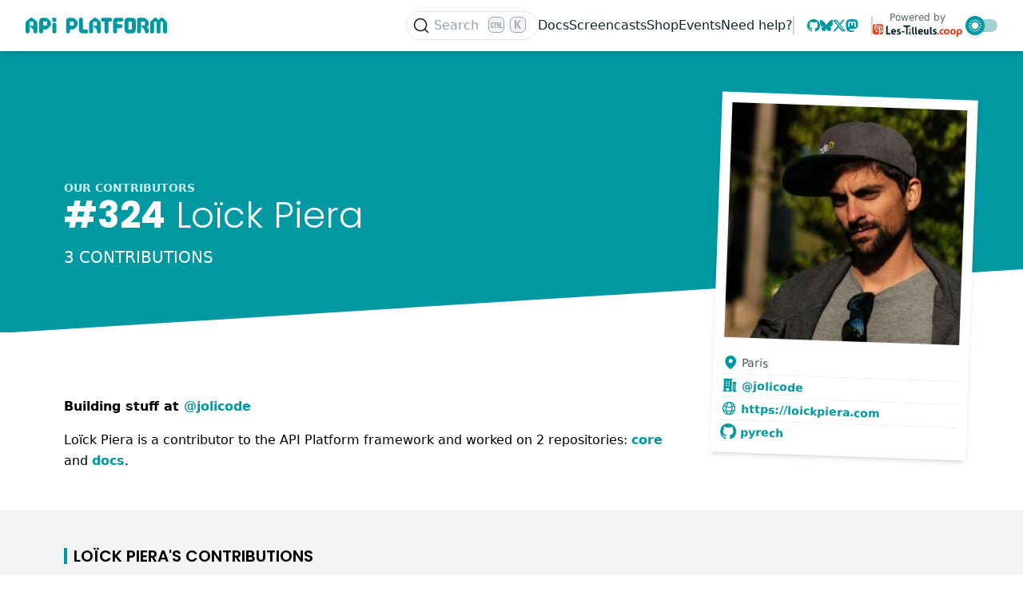

--- FILE ---
content_type: text/html; charset=utf-8
request_url: https://api-platform.com/community/contributors/pyrech/
body_size: 15222
content:
<!DOCTYPE html><html lang="en" class="__variable_f9467d __variable_99359a w-full light"><head><meta charSet="utf-8"/><meta name="viewport" content="width=device-width, initial-scale=1"/><link rel="preload" href="/_next/static/media/0484562807a97172-s.p.woff2" as="font" crossorigin="" type="font/woff2"/><link rel="preload" href="/_next/static/media/4c285fdca692ea22-s.p.woff2" as="font" crossorigin="" type="font/woff2"/><link rel="preload" href="/_next/static/media/5fb25f343c7550ca-s.p.woff2" as="font" crossorigin="" type="font/woff2"/><link rel="preload" href="/_next/static/media/6c9a125e97d835e1-s.p.woff2" as="font" crossorigin="" type="font/woff2"/><link rel="preload" href="/_next/static/media/7db6c35d839a711c-s.p.woff2" as="font" crossorigin="" type="font/woff2"/><link rel="preload" href="/_next/static/media/7fc196796be227b8-s.p.woff2" as="font" crossorigin="" type="font/woff2"/><link rel="preload" href="/_next/static/media/8888a3826f4a3af4-s.p.woff2" as="font" crossorigin="" type="font/woff2"/><link rel="preload" href="/_next/static/media/93720efa6ffd49e4-s.p.woff2" as="font" crossorigin="" type="font/woff2"/><link rel="preload" href="/_next/static/media/a1386beebedccca4-s.p.woff2" as="font" crossorigin="" type="font/woff2"/><link rel="preload" href="/_next/static/media/b957ea75a84b6ea7-s.p.woff2" as="font" crossorigin="" type="font/woff2"/><link rel="preload" href="/_next/static/media/c0984d28def8350c-s.p.woff2" as="font" crossorigin="" type="font/woff2"/><link rel="preload" href="/_next/static/media/c3bc380753a8436c-s.p.woff2" as="font" crossorigin="" type="font/woff2"/><link rel="preload" href="/_next/static/media/c856374feb52eee1-s.p.woff2" as="font" crossorigin="" type="font/woff2"/><link rel="preload" href="/_next/static/media/ceab0d995744415d-s.p.woff2" as="font" crossorigin="" type="font/woff2"/><link rel="preload" href="/_next/static/media/dbddaa124a0a717a-s.p.woff2" as="font" crossorigin="" type="font/woff2"/><link rel="preload" href="/_next/static/media/eafabf029ad39a43-s.p.woff2" as="font" crossorigin="" type="font/woff2"/><link rel="preload" href="/_next/static/media/f10b8e9d91f3edcb-s.p.woff2" as="font" crossorigin="" type="font/woff2"/><link rel="preload" href="/_next/static/media/fe0777f1195381cb-s.p.woff2" as="font" crossorigin="" type="font/woff2"/><link rel="preload" as="image" href="/images/logo_spider.svg"/><link rel="preload" as="image" href="https://avatars.githubusercontent.com/u/2021641?v=4"/><link rel="preload" as="image" href="/images/super-webby.svg"/><link rel="stylesheet" href="/_next/static/css/076013a6bc1dcf61.css" data-precedence="next"/><link rel="stylesheet" href="/_next/static/css/e481d9ba454b8f99.css" data-precedence="next"/><link rel="stylesheet" href="/_next/static/css/306219c3e02cefe8.css" data-precedence="next"/><link rel="preload" as="script" fetchPriority="low" href="/_next/static/chunks/webpack-7a460b30d6cf8f95.js"/><script src="/_next/static/chunks/fd9d1056-df63ff9c7faba64c.js" async=""></script><script src="/_next/static/chunks/2472-7a234c571aca3518.js" async=""></script><script src="/_next/static/chunks/main-app-f59f200be162e50d.js" async=""></script><script src="/_next/static/chunks/8326-b28d202107c4b449.js" async=""></script><script src="/_next/static/chunks/8071-6e8f57d4ccde6f95.js" async=""></script><script src="/_next/static/chunks/app/(common)/layout-5761458490d0270e.js" async=""></script><script src="/_next/static/chunks/413-0224c1321c12a3d6.js" async=""></script><script src="/_next/static/chunks/app/(common)/community/page-791707a0914c592f.js" async=""></script><script src="/_next/static/chunks/app/(common)/community/contributors/%5Bslug%5D/page-df0a5102f1df78ff.js" async=""></script><title>Loïck Piera, API Platform contributor - API Platform</title><meta name="description" content="Loïck Piera is part of the API Platform contributors. Take a look a all the repositories they work on."/><link rel="author" href="https://dunglas.fr"/><meta name="author" content="Kévin Dunglas"/><link rel="author" href="https://soyuka.me"/><meta name="author" content="Antoine Bluchet"/><meta name="keywords" content="API Platform,REST,PHP,Javascript"/><meta name="theme-color" content="#0099a1"/><meta name="color-scheme" content="dark"/><meta name="creator" content="Kévin Dunglas"/><meta property="og:title" content="Loïck Piera, API Platform contributor - API Platform"/><meta property="og:description" content="Loïck Piera is part of the API Platform contributors. Take a look a all the repositories they work on."/><meta property="og:url" content="https://api-platform.com/"/><meta property="og:image" content="https://api-platform.com/_next/static/media/opengraph-image.225c6a5c.png"/><meta property="og:image:width" content="1200"/><meta property="og:image:height" content="630"/><meta property="og:image:alt" content="API Platform logo"/><meta property="og:type" content="website"/><meta name="twitter:card" content="summary"/><meta name="twitter:title" content="Loïck Piera, API Platform contributor - API Platform"/><meta name="twitter:description" content="Loïck Piera is part of the API Platform contributors. Take a look a all the repositories they work on."/><meta name="twitter:image" content="https://api-platform.com/_next/static/media/opengraph-image.225c6a5c.png"/><meta name="twitter:image:width" content="1200"/><meta name="twitter:image:height" content="630"/><meta name="twitter:image:alt" content="API Platform logo"/><link rel="icon" href="/favicon.ico" type="image/x-icon" sizes="32x32"/><link rel="icon" href="/icon.svg?a1f227ab2804741b" type="image/svg+xml" sizes="any"/><link rel="apple-touch-icon" href="/apple-icon.png?118d32076abd27dc" type="image/png" sizes="180x180"/><meta name="next-size-adjust"/><script src="/_next/static/chunks/polyfills-c67a75d1b6f99dc8.js" noModule=""></script></head><body class="bg-white dark:bg-blue-black"><div class="relative w-full overflow-x-clip bg-white dark:bg-blue-black"><script>!function(){try{var d=document.documentElement,c=d.classList;c.remove('light','dark');var e=localStorage.getItem('theme');if('system'===e||(!e&&true)){var t='(prefers-color-scheme: dark)',m=window.matchMedia(t);if(m.media!==t||m.matches){d.style.colorScheme = 'dark';c.add('dark')}else{d.style.colorScheme = 'light';c.add('light')}}else if(e){c.add(e|| '')}if(e==='light'||e==='dark')d.style.colorScheme=e}catch(e){}}()</script><div class="left-0 w-full absolute z-50 bg-white dark:bg-blue-darkest shadow-md absolute top-0"><div class="fixed z-40 inset-0 transition-all duration-500 opacity-0 pointer-events-none"></div><nav class="mx-auto px-6 md:px-8 h-16 flex flex-row items-center gap-x-6 w-full max-w-8xl text-blue-black dark:text-white"><a href="/" class="flex-1 flex flex-row text-blue" title="API Platform"><div class="w-[50px] h-[50px] bg-blue-extralight rounded-full flex items-center justify-center p-1 sm:hidden dark:bg-blue-light"><img src="/images/logo_spider.svg" class="w-full" alt=""/></div><div class="hidden sm:block"><svg class="fill-current h-5" id="a" xmlns="http://www.w3.org/2000/svg" viewBox="0 0 2067.86 233.46"><g><path d="M108.07,10.19l42.91,35.04c12.4,10.43,19.29,19,20.28,35.04v124.11c0,15.75-12.4,28.15-28.15,28.15s-28.84-12.4-28.84-28.15v-27.85l-56.99-52.66v80.51c0,15.75-12.79,28.15-28.44,28.15S0,220.12,0,204.37V80.26c1.28-16.04,8.86-24.51,20.96-35.04L62.89,10.19c16.73-13.09,28.84-13.78,45.18,0Zm6.2,109.25V59.89H57.28v59.55h56.99Z"></path><path d="M256.69,174.85v27.46c0,16.04-11.81,29.13-27.85,29.13s-28.84-13.09-28.84-29.13V50.05c0-26.48,21.95-48.42,48.42-48.42h43.5c13.09,0,24.21,4.63,33.76,13.39l31.4,31.4c20.67,19.68,17.03,68.11-2.95,87.4l-28.44,27.16c-9.45,9.45-20.67,13.78-33.76,13.78h-35.24v.1Zm55.02-57.28V59l-54.33-.69v59.25h54.33Z"></path><path d="M390.54,206.24V100.54c0-14.37,12.11-27.07,28.84-27.07s29.13,11.52,29.13,25.59v107.08c0,14.07-12.79,25.89-29.13,25.89-15.65,.1-28.84-11.61-28.84-25.79Zm56.69-145.86h-55.51V2.21h55.51V60.38Z"></path></g><g><path d="M648.41,174.85v27.46c0,16.04-11.81,29.13-27.85,29.13s-28.84-13.09-28.84-29.13V50.05c0-26.48,21.95-48.42,48.42-48.42h43.5c13.09,0,24.21,4.63,33.76,13.39l31.4,31.4c20.67,19.68,17.03,68.11-2.95,87.4l-28.44,27.16c-9.45,9.45-20.67,13.78-33.76,13.78h-35.24v.1Zm55.02-57.28V59l-54.33-.69v59.25h54.33Z"></path><path d="M779.31,181.64V28.79c0-15.35,13.39-28.15,28.84-28.15,16.34,0,29.13,12.79,29.13,28.15V174.16c28.84,0,20.67-.69,49.11-.69,37.6,0,37.6,57.58,0,57.58h-57.28c-27.16,.1-49.8-22.24-49.8-49.41Z"></path><path d="M1037.57,10.19l42.91,35.04c12.4,10.43,19.29,19,20.28,35.04v124.11c0,15.75-12.4,28.15-28.15,28.15s-28.84-12.4-28.84-28.15v-27.85l-56.99-52.66v80.51c0,15.75-12.79,28.15-28.44,28.15s-28.84-12.4-28.84-28.15V80.26c1.28-16.04,8.86-24.51,20.96-35.04l41.93-35.04c16.73-13.09,28.84-13.78,45.18,0Zm6.3,109.25V59.89h-56.99v59.55h56.99Z"></path><path d="M1236.68,1.92c37.01,0,37.01,56.99,0,56.99-28.44,0,3.94,0-24.51,0V203.88c0,38.58-57.28,38.58-57.28,0V58.91c-28.44,0,3.94,0-24.51,0-37.3,0-37.3-56.99,0-56.99,35.24,0,70.57,0,106.3,0Z"></path><path d="M1337.47,59.2v37.99h51.38c15.35,0,28.44,12.79,28.44,28.44s-13.09,28.84-29.13,28.84h-50.79v50.1c0,37.3-57.28,37.3-57.28,0V50.34c0-26.87,21.65-48.42,48.13-48.42h73.03c16.04,0,28.84,12.79,28.84,28.15s-13.39,29.13-28.84,29.13h-63.78Z"></path><path d="M1496.91,2.31h65.45c25.89,0,48.42,21.26,48.42,48.42V182.33c0,23.52-22.54,48.42-46.85,48.42h-68.4c-24.21,0-48.42-24.9-48.42-48.42V50.74c.1-28.44,23.62-48.42,49.8-48.42Zm56.69,57.28h-49.11v114.56h49.11V59.6Z"></path><path d="M1771.61,137.84c20.28,12.4,27.46,28.15,27.46,48.82v16.73c0,15.75-12.79,28.44-27.85,28.44-16.04,0-28.15-13.39-28.15-28.44v-16.04l-56-68.11v84.15c0,15.75-12.4,28.44-28.15,28.44s-28.84-12.79-28.84-28.44V30.86c0-16.04,12.79-28.84,28.84-28.84h63.88c13.39,0,24.51,4.92,34.35,14.07l27.85,26.87c9.84,9.84,15.35,21.26,15.35,35.33v12.79c0,22.54-10.43,37.6-28.74,46.75Zm-84.45-78.64v55.02h56V59.2h-56Z"></path><path d="M1918.26,10.78l24.9,26.48,24.9-26.48c13.78-14.37,33.37-14.37,46.16,0l33.37,34.74c10.14,11.42,18.7,18.7,20.28,34.74v124.7c0,37.01-57.58,37.01-57.58,0V59.99h-38.29V204.97c0,37.99-57.28,37.99-57.28,0V59.99h-37.7V204.97c0,37.01-57.58,37.01-57.58,0V80.26c.69-16.04,9.84-23.23,20.28-34.74l33.37-34.74c12.79-14.37,32.38-14.37,45.18,0Z"></path></g></svg></div></a><div class="-lg:uppercase -lg:font-bold -lg:text-xl fixed h-screen w-5/6 max-w-md top-0 bg-white dark:bg-blue-black z-40 transition-all duration-500 flex flex-col gap-6 justify-start items-center lg:bg-transparent lg:dark:bg-transparent lg:h-auto lg:w-auto lg:flex-row lg:static lg:justify-end lg:max-w-none -right-full"><div class="flex flex-col flex-1 items-center justify-center gap-5 lg:flex-row"><a href="/docs/">Docs</a><a target="_blank" rel="noopener noreferrer" href="https://symfonycasts.com/screencast/api-platform?cid=apip">Screencasts</a><a target="_blank" rel="noopener noreferrer" href="https://api-platform.myspreadshop.net/">Shop</a><a href="/events/">Events</a><a href="/help/">Need help?</a><div class="lg:border-x-2 py-1 lg:px-4 flex flex-row gap-4 lg:gap-2.5 text-blue dark:text-blue-light lg:border-gray-300 lg:dark:border-white/50"><a href="https://github.com/api-platform/api-platform" target="_blank" rel="noreferrer noopener"><svg viewBox="0 0 16 16" class="fill-current h-7 w-7 lg:h-4 lg:w-4" aria-hidden="true"><path d="M8 0C3.58 0 0 3.58 0 8c0 3.54 2.29 6.53 5.47 7.59.4.07.55-.17.55-.38 0-.19-.01-.82-.01-1.49-2.01.37-2.53-.49-2.69-.94-.09-.23-.48-.94-.82-1.13-.28-.15-.68-.52-.01-.53.63-.01 1.08.58 1.23.82.72 1.21 1.87.87 2.33.66.07-.52.28-.87.51-1.07-1.78-.2-3.64-.89-3.64-3.95 0-.87.31-1.59.82-2.15-.08-.2-.36-1.02.08-2.12 0 0 .67-.21 2.2.82.64-.18 1.32-.27 2-.27.68 0 1.36.09 2 .27 1.53-1.04 2.2-.82 2.2-.82.44 1.1.16 1.92.08 2.12.51.56.82 1.27.82 2.15 0 3.07-1.87 3.75-3.65 3.95.29.25.54.73.54 1.48 0 1.07-.01 1.93-.01 2.2 0 .21.15.46.55.38A8.013 8.013 0 0016 8c0-4.42-3.58-8-8-8z"></path></svg></a><a href="https://bsky.app/profile/api-platform.com" target="_blank" rel="noreferrer noopener"><svg class="fill-current h-7 w-7 lg:h-4 lg:w-4" xmlns="http://www.w3.org/2000/svg" viewBox="0 0 580 510.68"><path d="m125.72,34.38c66.5,49.92,138.02,151.14,164.28,205.46,26.26-54.32,97.78-155.54,164.28-205.46,47.98-36.02,125.72-63.89,125.72,24.79,0,17.71-10.16,148.79-16.11,170.07-20.7,73.98-96.14,92.85-163.25,81.43,117.3,19.96,147.14,86.09,82.7,152.22-122.39,125.59-175.91-31.51-189.63-71.77-2.51-7.38-3.69-10.83-3.71-7.9-.02-2.94-1.19.52-3.71,7.9-13.71,40.26-67.23,197.36-189.63,71.77-64.44-66.13-34.6-132.26,82.7-152.22-67.11,11.42-142.55-7.45-163.25-81.43C10.15,207.96,0,76.88,0,59.17,0-29.52,77.74-1.65,125.72,34.38h0Z" stroke-width="0"></path></svg></a><a href="https://twitter.com/ApiPlatform" target="_blank" rel="noreferrer noopener"><svg class="fill-current h-7 w-7 lg:h-4 lg:w-4" id="Calque_1" xmlns="http://www.w3.org/2000/svg" viewBox="0 0 300.1 271"><path d="m237.1,0h46l-101,115,118,156h-92.6l-72.5-94.8-83,94.8H6l107-123L0,0h94.9l65.5,86.6L237.1,0Zm-16.1,244h25.5L81.5,26h-27.4l166.9,218Z" stroke-width="0"></path></svg></a><a href="https://fosstodon.org/@ApiPlatform" target="_blank" rel="noreferrer noopener"><svg viewBox="0 0 16 16" class="fill-current h-7 w-7 lg:h-4 lg:w-4" aria-hidden="true"><path d="M15.46,5.25c0-3.47-2.27-4.49-2.27-4.49C12.04,.24,10.07,.02,8.03,0h-.05C5.93,.02,3.96,.24,2.82,.76,2.82,.76,.54,1.78,.54,5.25c0,.79-.02,1.75,0,2.75,.08,3.39,.62,6.74,3.76,7.57,1.45,.38,2.69,.46,3.69,.41,1.81-.1,2.83-.65,2.83-.65l-.06-1.32s-1.3,.41-2.75,.36c-1.44-.05-2.97-.16-3.2-1.93-.02-.16-.03-.32-.03-.5,0,0,1.42,.35,3.21,.43,1.1,.05,2.13-.06,3.17-.19,2-.24,3.75-1.47,3.97-2.6,.35-1.78,.32-4.34,.32-4.34Zm-2.68,4.47h-1.67V5.65c0-.86-.36-1.3-1.09-1.3-.8,0-1.2,.52-1.2,1.54v2.23h-1.66v-2.23c0-1.02-.4-1.54-1.2-1.54-.72,0-1.09,.44-1.09,1.3v4.08h-1.66V5.52c0-.86,.22-1.54,.66-2.05,.45-.5,1.05-.76,1.78-.76,.85,0,1.5,.33,1.92,.98l.41,.7,.41-.7c.43-.66,1.07-.98,1.92-.98,.74,0,1.33,.26,1.78,.76,.44,.5,.66,1.19,.66,2.05h0v4.2Z"></path></svg></a></div><a href="https://les-tilleuls.coop/en" target="_blank" rel="noreferer noopener" class="hidden flex-col justify-center items-center text-center xl:flex"><p class="text-xs opacity-70 -mt-1">Powered by</p><svg xmlns="http://www.w3.org/2000/svg" class="w-28" viewBox="0 0 1197.2 169.48" role="img" aria-label="Les-Tilleuls.coop"><g id="Logo" data-name="Logo"><path fill="currentcolor" d="M385.53,96.15h40v15h-40Z"></path><path fill="currentcolor" d="M505.53,139.48h-20V117.23c0-12,8.31-21.78,20-24.41Z"></path><path fill="currentcolor" d="M745.53,137.09a109.69,109.69,0,0,1-13.16,2.78,108.38,108.38,0,0,1-16.93,1.28,34.43,34.43,0,0,1-14-2.44,22.73,22.73,0,0,1-9.48-6.83,26.82,26.82,0,0,1-5-10.48,56.58,56.58,0,0,1-1.48-13.4V67.82h20v37.74q0,9.75,2.56,14.08c1.71,2.89,3.89,4.33,8.56,4.33,1.43,0,3-.07,4.58-.21s3-.29,4.3-.47V67.82h20Z"></path><path d="M1054.11,136.58a33.66,33.66,0,0,1-13.62-13.07,38.72,38.72,0,0,1-5-19.86,38.34,38.34,0,0,1,5-19.79,33.94,33.94,0,0,1,13.74-13.14,44.17,44.17,0,0,1,39.13,0,33.9,33.9,0,0,1,13.75,13.14,38.33,38.33,0,0,1,5,19.79,38,38,0,0,1-5.09,19.8,34.27,34.27,0,0,1-13.88,13.13,41.86,41.86,0,0,1-19.63,4.57A41.06,41.06,0,0,1,1054.11,136.58Zm30.53-19.47q4.56-4.69,4.56-13.46t-4.43-13.46a15.14,15.14,0,0,0-21.87-.06q-4.37,4.64-4.37,13.52t4.3,13.46a13.94,13.94,0,0,0,10.77,4.7A14.79,14.79,0,0,0,1084.64,117.11Z" fill="#ee4322"></path><path d="M969.11,136.58a33.66,33.66,0,0,1-13.62-13.07,38.72,38.72,0,0,1-5-19.86,38.34,38.34,0,0,1,5-19.79A33.94,33.94,0,0,1,969.3,70.72a44.17,44.17,0,0,1,39.13,0,33.9,33.9,0,0,1,13.75,13.14,38.33,38.33,0,0,1,5,19.79,38,38,0,0,1-5.09,19.8,34.27,34.27,0,0,1-13.88,13.13,41.86,41.86,0,0,1-19.63,4.57A41.06,41.06,0,0,1,969.11,136.58Zm30.53-19.47q4.56-4.69,4.56-13.46t-4.43-13.46a15.14,15.14,0,0,0-21.87-.06q-4.36,4.64-4.37,13.52t4.3,13.46a13.94,13.94,0,0,0,10.77,4.7A14.79,14.79,0,0,0,999.64,117.11Z" fill="#ee4322"></path><path d="M945.13,129.56A46.79,46.79,0,0,1,940.36,118a14.7,14.7,0,0,1-10.09,3.8,13.94,13.94,0,0,1-10.77-4.7q-4.31-4.69-4.3-13.46t4.36-13.52a15.17,15.17,0,0,1,20.87-.92,47,47,0,0,1,4.78-11.43,47.81,47.81,0,0,1,5-7,.57.57,0,0,1-.13-.08,44.17,44.17,0,0,0-39.13,0,33.88,33.88,0,0,0-13.74,13.14,38.24,38.24,0,0,0-5,19.79,38.62,38.62,0,0,0,5,19.86,33.64,33.64,0,0,0,13.61,13.07,41.08,41.08,0,0,0,19.5,4.57,41.89,41.89,0,0,0,19.63-4.57l.17-.1A47.31,47.31,0,0,1,945.13,129.56Z" fill="#ee4322"></path><path fill="currentcolor" d="M233.87,119.48h-35v-100c-12.51,4-20,16.13-20,29.34v90.66h55Z"></path><path fill="currentcolor" d="M410.53,19.48v20h35v100h20v-100h18.34a20,20,0,0,0,20-20H410.53Z"></path><path fill="currentcolor" d="M668,136.65a28.35,28.35,0,0,1-4.33,1.62,54.09,54.09,0,0,1-6,1.42c-2.22.41-4.58.75-7.11,1a71.3,71.3,0,0,1-7.58.41,44.76,44.76,0,0,1-16.71-2.85,32.42,32.42,0,0,1-11.77-7.78,30.89,30.89,0,0,1-6.9-11.7,46.32,46.32,0,0,1-2.23-14.62,43.29,43.29,0,0,1,2.91-16.57,35.33,35.33,0,0,1,7.64-11.84,31.76,31.76,0,0,1,10.89-7.17,34,34,0,0,1,12.65-2.44q15.16,0,24,9.27t8.79,27.27c0,1.17-.05,2.46-.13,3.85s-.19,2.64-.27,3.72H626.06a13.38,13.38,0,0,0,5.82,9.88c3.42,2.44,8,3.66,13.8,3.66a57.91,57.91,0,0,0,10.89-1c1.12-.21,2.17-.44,3.15-.68ZM652.72,96.26a21.57,21.57,0,0,0-.88-5,12.61,12.61,0,0,0-2.3-4.33,12.32,12.32,0,0,0-3.93-3.12,12.8,12.8,0,0,0-5.88-1.21,13.46,13.46,0,0,0-5.82,1.15,11.88,11.88,0,0,0-4.06,3,13.83,13.83,0,0,0-2.51,4.4,29.42,29.42,0,0,0-1.28,5.07Z"></path><path fill="currentcolor" d="M371.13,105.81a26.32,26.32,0,0,0-6.83-5.15,83.55,83.55,0,0,0-11-4.85c-2.17-.81-3.95-1.57-5.35-2.25a22.29,22.29,0,0,1-3.31-1.9,4.61,4.61,0,0,1-1.63-1.83,5.44,5.44,0,0,1-.4-2.16q0-5.28,9.47-5.28a41.68,41.68,0,0,1,9.27,1,73.68,73.68,0,0,1,7.14,2V68.54q-2.4-.65-5.45-1.24a66.1,66.1,0,0,0-12.45-1.15q-13,0-20.43,5.82T322.76,87.8a23.38,23.38,0,0,0,1.48,8.8,18.43,18.43,0,0,0,4.2,6.29,25.09,25.09,0,0,0,6.56,4.53,88.43,88.43,0,0,0,8.59,3.65,57.2,57.2,0,0,1,9.07,4.13c2,1.22,3,2.64,3,4.27q0,3.11-2.3,4.19c-1.54.72-4.15,1.08-7.85,1.08a51,51,0,0,1-10.69-1.15q-2.87-.6-5.65-1.46l-8.29,14.66a63.65,63.65,0,0,0,8.73,2.7,64.42,64.42,0,0,0,15.76,1.63q14.47,0,22.4-5.4t7.91-15.94a27.15,27.15,0,0,0-1-7.83A15.91,15.91,0,0,0,371.13,105.81Z"></path><path fill="currentcolor" d="M852.67,105.84a26.22,26.22,0,0,0-6.84-5.15,81.18,81.18,0,0,0-11-4.84q-3.24-1.23-5.34-2.25a22.39,22.39,0,0,1-3.32-1.91,4.57,4.57,0,0,1-1.62-1.82,5.49,5.49,0,0,1-.41-2.17q0-5.28,9.48-5.28a41.59,41.59,0,0,1,9.26,1c2.57.59,4.94,1.27,7.15,2V68.57c-1.61-.43-3.42-.84-5.45-1.23a65.28,65.28,0,0,0-12.45-1.15q-13,0-20.44,5.82t-7.44,15.83a23.28,23.28,0,0,0,1.49,8.79,18.1,18.1,0,0,0,4.2,6.29,25.35,25.35,0,0,0,6.56,4.54,92.51,92.51,0,0,0,8.59,3.65,57.2,57.2,0,0,1,9.07,4.13q3,1.83,3,4.26c0,2.08-.76,3.47-2.3,4.19s-4.15,1.09-7.85,1.09a51,51,0,0,1-10.68-1.15c-1.91-.41-3.8-.89-5.65-1.46l-8.29,14.65a63,63,0,0,0,24.49,4.33q14.48,0,22.39-5.4t7.92-15.93a27.5,27.5,0,0,0-1-7.83A16,16,0,0,0,852.67,105.84Z"></path><path fill="currentcolor" d="M553.72,141.15a50.05,50.05,0,0,1-14.16-1.88,20.87,20.87,0,0,1-8.59-4.9,16.25,16.25,0,0,1-4.3-7.65,41.23,41.23,0,0,1-1.14-10.13V39.48h20v73.08a26.14,26.14,0,0,0,.41,4.83,7.55,7.55,0,0,0,4.83,6,17.9,17.9,0,0,0,5.77,1.21Z"></path><path fill="currentcolor" d="M593.72,141.15a50.05,50.05,0,0,1-14.16-1.88,20.87,20.87,0,0,1-8.59-4.9,16.25,16.25,0,0,1-4.3-7.65,41.23,41.23,0,0,1-1.14-10.13V39.48h20v73.08a26.14,26.14,0,0,0,.41,4.83,7.55,7.55,0,0,0,4.83,6,17.9,17.9,0,0,0,5.77,1.21Z"></path><path fill="currentcolor" d="M793.72,141.15a50.05,50.05,0,0,1-14.16-1.88,20.87,20.87,0,0,1-8.59-4.9,16.25,16.25,0,0,1-4.3-7.65,41.23,41.23,0,0,1-1.14-10.13V39.48h20v73.08a26.14,26.14,0,0,0,.41,4.83,7.55,7.55,0,0,0,4.83,6,17.9,17.9,0,0,0,5.77,1.21Z"></path><path d="M507.2,72.82q0,5.7-3.57,8.68a12.48,12.48,0,0,1-16.19,0q-3.57-3-3.57-8.68t3.57-8.69a12.48,12.48,0,0,1,16.19,0Q507.2,67.12,507.2,72.82Z" fill="#ee4322"></path><path d="M887.2,129.48q0,5.72-3.57,8.69a12.48,12.48,0,0,1-16.19,0q-3.57-3-3.57-8.69t3.57-8.68a12.48,12.48,0,0,1,16.19,0Q887.2,123.77,887.2,129.48Z" fill="#ee4322"></path><path d="M1192.18,83.86a33.9,33.9,0,0,0-13.75-13.14,44.17,44.17,0,0,0-39.13,0,33.94,33.94,0,0,0-13.74,13.14,38,38,0,0,0-5,19h0v66.66h20v-32.2a44.29,44.29,0,0,0,37.7-.7,34.27,34.27,0,0,0,13.88-13.13,38,38,0,0,0,5.09-19.8A38.33,38.33,0,0,0,1192.18,83.86Zm-22.54,33.25a14.79,14.79,0,0,1-11,4.7,13.94,13.94,0,0,1-10.77-4.7q-4.29-4.69-4.3-13.46t4.37-13.52a15.14,15.14,0,0,1,21.87.06q4.43,4.71,4.43,13.46T1169.64,117.11Z" fill="#ee4322"></path><path fill="currentcolor" d="M307.26,136.87a28,28,0,0,1-4.33,1.62,53.57,53.57,0,0,1-6,1.42q-3.32.61-7.1,1a71.44,71.44,0,0,1-7.58.41,44.69,44.69,0,0,1-16.71-2.85,32.46,32.46,0,0,1-11.78-7.78,30.89,30.89,0,0,1-6.9-11.7,46.32,46.32,0,0,1-2.23-14.62,43.48,43.48,0,0,1,2.91-16.57A35.64,35.64,0,0,1,255.16,76a31.71,31.71,0,0,1,10.9-7.17,34,34,0,0,1,12.65-2.44q15.15,0,24,9.27t8.79,27.27c0,1.17,0,2.46-.13,3.85s-.18,2.64-.27,3.72H265.31a13.38,13.38,0,0,0,5.82,9.88q5.14,3.66,13.8,3.66a58.1,58.1,0,0,0,10.9-1c1.11-.21,2.16-.44,3.15-.68ZM292,96.48a20.56,20.56,0,0,0-.88-5A12.17,12.17,0,0,0,284.87,84,12.85,12.85,0,0,0,279,82.82,13.49,13.49,0,0,0,273.16,84a12,12,0,0,0-4.06,3,13.62,13.62,0,0,0-2.5,4.4,28.57,28.57,0,0,0-1.29,5.07Z"></path><path d="M84.52,75.41A29.6,29.6,0,0,1,56.34,51.8a14.7,14.7,0,0,1-2.67-1.06A12.22,12.22,0,0,1,48.78,46,13.93,13.93,0,0,1,47,38.89a13.88,13.88,0,0,1,1.81-7.12,12.22,12.22,0,0,1,5-4.72,15.91,15.91,0,0,1,14.07,0,12.2,12.2,0,0,1,4.94,4.72,13.78,13.78,0,0,1,1.81,7.12A13.65,13.65,0,0,1,72.74,46a12.28,12.28,0,0,1-5,4.73,14.93,14.93,0,0,1-3.07,1.16A21.53,21.53,0,0,0,84.52,67.34V36.49c-.35-.15-.71-.31-1-.49a12.11,12.11,0,0,1-4.9-4.7,14,14,0,0,1-1.78-7.14A13.73,13.73,0,0,1,78.6,17a12.16,12.16,0,0,1,4.94-4.73,15.91,15.91,0,0,1,14.07,0,12.18,12.18,0,0,1,5,4.73,13.83,13.83,0,0,1,1.81,7.12,13.7,13.7,0,0,1-1.83,7.12,12.35,12.35,0,0,1-5,4.72c-.29.15-.6.3-.91.43v45a31,31,0,0,0,19.24-23.68,13.72,13.72,0,0,1-2.31-1,12,12,0,0,1-4.89-4.7A13.89,13.89,0,0,1,106.88,45a13.73,13.73,0,0,1,1.81-7.12,12.13,12.13,0,0,1,4.94-4.72,15.84,15.84,0,0,1,14.08,0,12.13,12.13,0,0,1,4.94,4.72A13.73,13.73,0,0,1,134.46,45a13.67,13.67,0,0,1-1.83,7.12,12.32,12.32,0,0,1-5,4.72A14,14,0,0,1,124,58.08,39.15,39.15,0,0,1,96.63,90v11.74A55.14,55.14,0,0,0,140,71.26V33.7A33.69,33.69,0,0,0,106.26,0H62.06a55,55,0,0,0,10.5,99v13.52A67.87,67.87,0,0,1,41.63,0H33.7A33.7,33.7,0,0,0,0,33.7v72.56A33.69,33.69,0,0,0,33.7,140H84.52Z" fill="#ee4322"></path><path d="M126.19,45a6.81,6.81,0,0,0-1.6-4.84,5.46,5.46,0,0,0-7.87,0A6.9,6.9,0,0,0,115.16,45a6.93,6.93,0,0,0,1.54,4.84,5,5,0,0,0,3.88,1.69,5.33,5.33,0,0,0,4-1.69A6.69,6.69,0,0,0,126.19,45Z" fill="#ee4322"></path><path d="M96.63,114.69V140h9.63A33.69,33.69,0,0,0,140,106.26V93.61A67.78,67.78,0,0,1,96.63,114.69Z" fill="#ee4322"></path><path d="M60.78,32.36A5.18,5.18,0,0,0,56.84,34a6.81,6.81,0,0,0-1.57,4.86,6.91,6.91,0,0,0,1.54,4.84,5,5,0,0,0,3.88,1.7,5.34,5.34,0,0,0,4-1.7,6.67,6.67,0,0,0,1.64-4.84,6.8,6.8,0,0,0-1.59-4.84A5.18,5.18,0,0,0,60.78,32.36Z" fill="#ee4322"></path><path d="M90.58,17.62a5.2,5.2,0,0,0-4,1.67,6.89,6.89,0,0,0-1.57,4.87A6.93,6.93,0,0,0,86.61,29a5,5,0,0,0,3.87,1.69,5.3,5.3,0,0,0,4-1.69,6.65,6.65,0,0,0,1.64-4.84,6.83,6.83,0,0,0-1.59-4.85A5.2,5.2,0,0,0,90.58,17.62Z" fill="#ee4322"></path></g></svg></a></div><div class="bg-blue text-white dark:text-blue-black py-16 w-full px-12 block text-center lg:hidden" title="API Platform"><a href="/" title="API Platform"><svg class="fill-current w-full" id="a" xmlns="http://www.w3.org/2000/svg" viewBox="0 0 2067.86 233.46"><g><path d="M108.07,10.19l42.91,35.04c12.4,10.43,19.29,19,20.28,35.04v124.11c0,15.75-12.4,28.15-28.15,28.15s-28.84-12.4-28.84-28.15v-27.85l-56.99-52.66v80.51c0,15.75-12.79,28.15-28.44,28.15S0,220.12,0,204.37V80.26c1.28-16.04,8.86-24.51,20.96-35.04L62.89,10.19c16.73-13.09,28.84-13.78,45.18,0Zm6.2,109.25V59.89H57.28v59.55h56.99Z"></path><path d="M256.69,174.85v27.46c0,16.04-11.81,29.13-27.85,29.13s-28.84-13.09-28.84-29.13V50.05c0-26.48,21.95-48.42,48.42-48.42h43.5c13.09,0,24.21,4.63,33.76,13.39l31.4,31.4c20.67,19.68,17.03,68.11-2.95,87.4l-28.44,27.16c-9.45,9.45-20.67,13.78-33.76,13.78h-35.24v.1Zm55.02-57.28V59l-54.33-.69v59.25h54.33Z"></path><path d="M390.54,206.24V100.54c0-14.37,12.11-27.07,28.84-27.07s29.13,11.52,29.13,25.59v107.08c0,14.07-12.79,25.89-29.13,25.89-15.65,.1-28.84-11.61-28.84-25.79Zm56.69-145.86h-55.51V2.21h55.51V60.38Z"></path></g><g><path d="M648.41,174.85v27.46c0,16.04-11.81,29.13-27.85,29.13s-28.84-13.09-28.84-29.13V50.05c0-26.48,21.95-48.42,48.42-48.42h43.5c13.09,0,24.21,4.63,33.76,13.39l31.4,31.4c20.67,19.68,17.03,68.11-2.95,87.4l-28.44,27.16c-9.45,9.45-20.67,13.78-33.76,13.78h-35.24v.1Zm55.02-57.28V59l-54.33-.69v59.25h54.33Z"></path><path d="M779.31,181.64V28.79c0-15.35,13.39-28.15,28.84-28.15,16.34,0,29.13,12.79,29.13,28.15V174.16c28.84,0,20.67-.69,49.11-.69,37.6,0,37.6,57.58,0,57.58h-57.28c-27.16,.1-49.8-22.24-49.8-49.41Z"></path><path d="M1037.57,10.19l42.91,35.04c12.4,10.43,19.29,19,20.28,35.04v124.11c0,15.75-12.4,28.15-28.15,28.15s-28.84-12.4-28.84-28.15v-27.85l-56.99-52.66v80.51c0,15.75-12.79,28.15-28.44,28.15s-28.84-12.4-28.84-28.15V80.26c1.28-16.04,8.86-24.51,20.96-35.04l41.93-35.04c16.73-13.09,28.84-13.78,45.18,0Zm6.3,109.25V59.89h-56.99v59.55h56.99Z"></path><path d="M1236.68,1.92c37.01,0,37.01,56.99,0,56.99-28.44,0,3.94,0-24.51,0V203.88c0,38.58-57.28,38.58-57.28,0V58.91c-28.44,0,3.94,0-24.51,0-37.3,0-37.3-56.99,0-56.99,35.24,0,70.57,0,106.3,0Z"></path><path d="M1337.47,59.2v37.99h51.38c15.35,0,28.44,12.79,28.44,28.44s-13.09,28.84-29.13,28.84h-50.79v50.1c0,37.3-57.28,37.3-57.28,0V50.34c0-26.87,21.65-48.42,48.13-48.42h73.03c16.04,0,28.84,12.79,28.84,28.15s-13.39,29.13-28.84,29.13h-63.78Z"></path><path d="M1496.91,2.31h65.45c25.89,0,48.42,21.26,48.42,48.42V182.33c0,23.52-22.54,48.42-46.85,48.42h-68.4c-24.21,0-48.42-24.9-48.42-48.42V50.74c.1-28.44,23.62-48.42,49.8-48.42Zm56.69,57.28h-49.11v114.56h49.11V59.6Z"></path><path d="M1771.61,137.84c20.28,12.4,27.46,28.15,27.46,48.82v16.73c0,15.75-12.79,28.44-27.85,28.44-16.04,0-28.15-13.39-28.15-28.44v-16.04l-56-68.11v84.15c0,15.75-12.4,28.44-28.15,28.44s-28.84-12.79-28.84-28.44V30.86c0-16.04,12.79-28.84,28.84-28.84h63.88c13.39,0,24.51,4.92,34.35,14.07l27.85,26.87c9.84,9.84,15.35,21.26,15.35,35.33v12.79c0,22.54-10.43,37.6-28.74,46.75Zm-84.45-78.64v55.02h56V59.2h-56Z"></path><path d="M1918.26,10.78l24.9,26.48,24.9-26.48c13.78-14.37,33.37-14.37,46.16,0l33.37,34.74c10.14,11.42,18.7,18.7,20.28,34.74v124.7c0,37.01-57.58,37.01-57.58,0V59.99h-38.29V204.97c0,37.99-57.28,37.99-57.28,0V59.99h-37.7V204.97c0,37.01-57.58,37.01-57.58,0V80.26c.69-16.04,9.84-23.23,20.28-34.74l33.37-34.74c12.79-14.37,32.38-14.37,45.18,0Z"></path></g></svg></a><p class="text-sm font-light mt-4">powered by</p><a href="https://les-tilleuls.coop/en" target="_blank" rel="noreferer noopener" class="font-bold"><svg xmlns="http://www.w3.org/2000/svg" class="max-w-[170px] mx-auto" viewBox="0 0 1197.2 169.48" role="img" aria-label="Les-Tilleuls.coop"><g id="Logo" data-name="Logo"><path fill="currentcolor" d="M385.53,96.15h40v15h-40Z"></path><path fill="currentcolor" d="M505.53,139.48h-20V117.23c0-12,8.31-21.78,20-24.41Z"></path><path fill="currentcolor" d="M745.53,137.09a109.69,109.69,0,0,1-13.16,2.78,108.38,108.38,0,0,1-16.93,1.28,34.43,34.43,0,0,1-14-2.44,22.73,22.73,0,0,1-9.48-6.83,26.82,26.82,0,0,1-5-10.48,56.58,56.58,0,0,1-1.48-13.4V67.82h20v37.74q0,9.75,2.56,14.08c1.71,2.89,3.89,4.33,8.56,4.33,1.43,0,3-.07,4.58-.21s3-.29,4.3-.47V67.82h20Z"></path><path d="M1054.11,136.58a33.66,33.66,0,0,1-13.62-13.07,38.72,38.72,0,0,1-5-19.86,38.34,38.34,0,0,1,5-19.79,33.94,33.94,0,0,1,13.74-13.14,44.17,44.17,0,0,1,39.13,0,33.9,33.9,0,0,1,13.75,13.14,38.33,38.33,0,0,1,5,19.79,38,38,0,0,1-5.09,19.8,34.27,34.27,0,0,1-13.88,13.13,41.86,41.86,0,0,1-19.63,4.57A41.06,41.06,0,0,1,1054.11,136.58Zm30.53-19.47q4.56-4.69,4.56-13.46t-4.43-13.46a15.14,15.14,0,0,0-21.87-.06q-4.37,4.64-4.37,13.52t4.3,13.46a13.94,13.94,0,0,0,10.77,4.7A14.79,14.79,0,0,0,1084.64,117.11Z" fill="currentcolor"></path><path d="M969.11,136.58a33.66,33.66,0,0,1-13.62-13.07,38.72,38.72,0,0,1-5-19.86,38.34,38.34,0,0,1,5-19.79A33.94,33.94,0,0,1,969.3,70.72a44.17,44.17,0,0,1,39.13,0,33.9,33.9,0,0,1,13.75,13.14,38.33,38.33,0,0,1,5,19.79,38,38,0,0,1-5.09,19.8,34.27,34.27,0,0,1-13.88,13.13,41.86,41.86,0,0,1-19.63,4.57A41.06,41.06,0,0,1,969.11,136.58Zm30.53-19.47q4.56-4.69,4.56-13.46t-4.43-13.46a15.14,15.14,0,0,0-21.87-.06q-4.36,4.64-4.37,13.52t4.3,13.46a13.94,13.94,0,0,0,10.77,4.7A14.79,14.79,0,0,0,999.64,117.11Z" fill="currentcolor"></path><path d="M945.13,129.56A46.79,46.79,0,0,1,940.36,118a14.7,14.7,0,0,1-10.09,3.8,13.94,13.94,0,0,1-10.77-4.7q-4.31-4.69-4.3-13.46t4.36-13.52a15.17,15.17,0,0,1,20.87-.92,47,47,0,0,1,4.78-11.43,47.81,47.81,0,0,1,5-7,.57.57,0,0,1-.13-.08,44.17,44.17,0,0,0-39.13,0,33.88,33.88,0,0,0-13.74,13.14,38.24,38.24,0,0,0-5,19.79,38.62,38.62,0,0,0,5,19.86,33.64,33.64,0,0,0,13.61,13.07,41.08,41.08,0,0,0,19.5,4.57,41.89,41.89,0,0,0,19.63-4.57l.17-.1A47.31,47.31,0,0,1,945.13,129.56Z" fill="currentcolor"></path><path fill="currentcolor" d="M233.87,119.48h-35v-100c-12.51,4-20,16.13-20,29.34v90.66h55Z"></path><path fill="currentcolor" d="M410.53,19.48v20h35v100h20v-100h18.34a20,20,0,0,0,20-20H410.53Z"></path><path fill="currentcolor" d="M668,136.65a28.35,28.35,0,0,1-4.33,1.62,54.09,54.09,0,0,1-6,1.42c-2.22.41-4.58.75-7.11,1a71.3,71.3,0,0,1-7.58.41,44.76,44.76,0,0,1-16.71-2.85,32.42,32.42,0,0,1-11.77-7.78,30.89,30.89,0,0,1-6.9-11.7,46.32,46.32,0,0,1-2.23-14.62,43.29,43.29,0,0,1,2.91-16.57,35.33,35.33,0,0,1,7.64-11.84,31.76,31.76,0,0,1,10.89-7.17,34,34,0,0,1,12.65-2.44q15.16,0,24,9.27t8.79,27.27c0,1.17-.05,2.46-.13,3.85s-.19,2.64-.27,3.72H626.06a13.38,13.38,0,0,0,5.82,9.88c3.42,2.44,8,3.66,13.8,3.66a57.91,57.91,0,0,0,10.89-1c1.12-.21,2.17-.44,3.15-.68ZM652.72,96.26a21.57,21.57,0,0,0-.88-5,12.61,12.61,0,0,0-2.3-4.33,12.32,12.32,0,0,0-3.93-3.12,12.8,12.8,0,0,0-5.88-1.21,13.46,13.46,0,0,0-5.82,1.15,11.88,11.88,0,0,0-4.06,3,13.83,13.83,0,0,0-2.51,4.4,29.42,29.42,0,0,0-1.28,5.07Z"></path><path fill="currentcolor" d="M371.13,105.81a26.32,26.32,0,0,0-6.83-5.15,83.55,83.55,0,0,0-11-4.85c-2.17-.81-3.95-1.57-5.35-2.25a22.29,22.29,0,0,1-3.31-1.9,4.61,4.61,0,0,1-1.63-1.83,5.44,5.44,0,0,1-.4-2.16q0-5.28,9.47-5.28a41.68,41.68,0,0,1,9.27,1,73.68,73.68,0,0,1,7.14,2V68.54q-2.4-.65-5.45-1.24a66.1,66.1,0,0,0-12.45-1.15q-13,0-20.43,5.82T322.76,87.8a23.38,23.38,0,0,0,1.48,8.8,18.43,18.43,0,0,0,4.2,6.29,25.09,25.09,0,0,0,6.56,4.53,88.43,88.43,0,0,0,8.59,3.65,57.2,57.2,0,0,1,9.07,4.13c2,1.22,3,2.64,3,4.27q0,3.11-2.3,4.19c-1.54.72-4.15,1.08-7.85,1.08a51,51,0,0,1-10.69-1.15q-2.87-.6-5.65-1.46l-8.29,14.66a63.65,63.65,0,0,0,8.73,2.7,64.42,64.42,0,0,0,15.76,1.63q14.47,0,22.4-5.4t7.91-15.94a27.15,27.15,0,0,0-1-7.83A15.91,15.91,0,0,0,371.13,105.81Z"></path><path fill="currentcolor" d="M852.67,105.84a26.22,26.22,0,0,0-6.84-5.15,81.18,81.18,0,0,0-11-4.84q-3.24-1.23-5.34-2.25a22.39,22.39,0,0,1-3.32-1.91,4.57,4.57,0,0,1-1.62-1.82,5.49,5.49,0,0,1-.41-2.17q0-5.28,9.48-5.28a41.59,41.59,0,0,1,9.26,1c2.57.59,4.94,1.27,7.15,2V68.57c-1.61-.43-3.42-.84-5.45-1.23a65.28,65.28,0,0,0-12.45-1.15q-13,0-20.44,5.82t-7.44,15.83a23.28,23.28,0,0,0,1.49,8.79,18.1,18.1,0,0,0,4.2,6.29,25.35,25.35,0,0,0,6.56,4.54,92.51,92.51,0,0,0,8.59,3.65,57.2,57.2,0,0,1,9.07,4.13q3,1.83,3,4.26c0,2.08-.76,3.47-2.3,4.19s-4.15,1.09-7.85,1.09a51,51,0,0,1-10.68-1.15c-1.91-.41-3.8-.89-5.65-1.46l-8.29,14.65a63,63,0,0,0,24.49,4.33q14.48,0,22.39-5.4t7.92-15.93a27.5,27.5,0,0,0-1-7.83A16,16,0,0,0,852.67,105.84Z"></path><path fill="currentcolor" d="M553.72,141.15a50.05,50.05,0,0,1-14.16-1.88,20.87,20.87,0,0,1-8.59-4.9,16.25,16.25,0,0,1-4.3-7.65,41.23,41.23,0,0,1-1.14-10.13V39.48h20v73.08a26.14,26.14,0,0,0,.41,4.83,7.55,7.55,0,0,0,4.83,6,17.9,17.9,0,0,0,5.77,1.21Z"></path><path fill="currentcolor" d="M593.72,141.15a50.05,50.05,0,0,1-14.16-1.88,20.87,20.87,0,0,1-8.59-4.9,16.25,16.25,0,0,1-4.3-7.65,41.23,41.23,0,0,1-1.14-10.13V39.48h20v73.08a26.14,26.14,0,0,0,.41,4.83,7.55,7.55,0,0,0,4.83,6,17.9,17.9,0,0,0,5.77,1.21Z"></path><path fill="currentcolor" d="M793.72,141.15a50.05,50.05,0,0,1-14.16-1.88,20.87,20.87,0,0,1-8.59-4.9,16.25,16.25,0,0,1-4.3-7.65,41.23,41.23,0,0,1-1.14-10.13V39.48h20v73.08a26.14,26.14,0,0,0,.41,4.83,7.55,7.55,0,0,0,4.83,6,17.9,17.9,0,0,0,5.77,1.21Z"></path><path d="M507.2,72.82q0,5.7-3.57,8.68a12.48,12.48,0,0,1-16.19,0q-3.57-3-3.57-8.68t3.57-8.69a12.48,12.48,0,0,1,16.19,0Q507.2,67.12,507.2,72.82Z" fill="currentcolor"></path><path d="M887.2,129.48q0,5.72-3.57,8.69a12.48,12.48,0,0,1-16.19,0q-3.57-3-3.57-8.69t3.57-8.68a12.48,12.48,0,0,1,16.19,0Q887.2,123.77,887.2,129.48Z" fill="currentcolor"></path><path d="M1192.18,83.86a33.9,33.9,0,0,0-13.75-13.14,44.17,44.17,0,0,0-39.13,0,33.94,33.94,0,0,0-13.74,13.14,38,38,0,0,0-5,19h0v66.66h20v-32.2a44.29,44.29,0,0,0,37.7-.7,34.27,34.27,0,0,0,13.88-13.13,38,38,0,0,0,5.09-19.8A38.33,38.33,0,0,0,1192.18,83.86Zm-22.54,33.25a14.79,14.79,0,0,1-11,4.7,13.94,13.94,0,0,1-10.77-4.7q-4.29-4.69-4.3-13.46t4.37-13.52a15.14,15.14,0,0,1,21.87.06q4.43,4.71,4.43,13.46T1169.64,117.11Z" fill="currentcolor"></path><path fill="currentcolor" d="M307.26,136.87a28,28,0,0,1-4.33,1.62,53.57,53.57,0,0,1-6,1.42q-3.32.61-7.1,1a71.44,71.44,0,0,1-7.58.41,44.69,44.69,0,0,1-16.71-2.85,32.46,32.46,0,0,1-11.78-7.78,30.89,30.89,0,0,1-6.9-11.7,46.32,46.32,0,0,1-2.23-14.62,43.48,43.48,0,0,1,2.91-16.57A35.64,35.64,0,0,1,255.16,76a31.71,31.71,0,0,1,10.9-7.17,34,34,0,0,1,12.65-2.44q15.15,0,24,9.27t8.79,27.27c0,1.17,0,2.46-.13,3.85s-.18,2.64-.27,3.72H265.31a13.38,13.38,0,0,0,5.82,9.88q5.14,3.66,13.8,3.66a58.1,58.1,0,0,0,10.9-1c1.11-.21,2.16-.44,3.15-.68ZM292,96.48a20.56,20.56,0,0,0-.88-5A12.17,12.17,0,0,0,284.87,84,12.85,12.85,0,0,0,279,82.82,13.49,13.49,0,0,0,273.16,84a12,12,0,0,0-4.06,3,13.62,13.62,0,0,0-2.5,4.4,28.57,28.57,0,0,0-1.29,5.07Z"></path><path d="M84.52,75.41A29.6,29.6,0,0,1,56.34,51.8a14.7,14.7,0,0,1-2.67-1.06A12.22,12.22,0,0,1,48.78,46,13.93,13.93,0,0,1,47,38.89a13.88,13.88,0,0,1,1.81-7.12,12.22,12.22,0,0,1,5-4.72,15.91,15.91,0,0,1,14.07,0,12.2,12.2,0,0,1,4.94,4.72,13.78,13.78,0,0,1,1.81,7.12A13.65,13.65,0,0,1,72.74,46a12.28,12.28,0,0,1-5,4.73,14.93,14.93,0,0,1-3.07,1.16A21.53,21.53,0,0,0,84.52,67.34V36.49c-.35-.15-.71-.31-1-.49a12.11,12.11,0,0,1-4.9-4.7,14,14,0,0,1-1.78-7.14A13.73,13.73,0,0,1,78.6,17a12.16,12.16,0,0,1,4.94-4.73,15.91,15.91,0,0,1,14.07,0,12.18,12.18,0,0,1,5,4.73,13.83,13.83,0,0,1,1.81,7.12,13.7,13.7,0,0,1-1.83,7.12,12.35,12.35,0,0,1-5,4.72c-.29.15-.6.3-.91.43v45a31,31,0,0,0,19.24-23.68,13.72,13.72,0,0,1-2.31-1,12,12,0,0,1-4.89-4.7A13.89,13.89,0,0,1,106.88,45a13.73,13.73,0,0,1,1.81-7.12,12.13,12.13,0,0,1,4.94-4.72,15.84,15.84,0,0,1,14.08,0,12.13,12.13,0,0,1,4.94,4.72A13.73,13.73,0,0,1,134.46,45a13.67,13.67,0,0,1-1.83,7.12,12.32,12.32,0,0,1-5,4.72A14,14,0,0,1,124,58.08,39.15,39.15,0,0,1,96.63,90v11.74A55.14,55.14,0,0,0,140,71.26V33.7A33.69,33.69,0,0,0,106.26,0H62.06a55,55,0,0,0,10.5,99v13.52A67.87,67.87,0,0,1,41.63,0H33.7A33.7,33.7,0,0,0,0,33.7v72.56A33.69,33.69,0,0,0,33.7,140H84.52Z" fill="currentcolor"></path><path d="M126.19,45a6.81,6.81,0,0,0-1.6-4.84,5.46,5.46,0,0,0-7.87,0A6.9,6.9,0,0,0,115.16,45a6.93,6.93,0,0,0,1.54,4.84,5,5,0,0,0,3.88,1.69,5.33,5.33,0,0,0,4-1.69A6.69,6.69,0,0,0,126.19,45Z" fill="currentcolor"></path><path d="M96.63,114.69V140h9.63A33.69,33.69,0,0,0,140,106.26V93.61A67.78,67.78,0,0,1,96.63,114.69Z" fill="currentcolor"></path><path d="M60.78,32.36A5.18,5.18,0,0,0,56.84,34a6.81,6.81,0,0,0-1.57,4.86,6.91,6.91,0,0,0,1.54,4.84,5,5,0,0,0,3.88,1.7,5.34,5.34,0,0,0,4-1.7,6.67,6.67,0,0,0,1.64-4.84,6.8,6.8,0,0,0-1.59-4.84A5.18,5.18,0,0,0,60.78,32.36Z" fill="currentcolor"></path><path d="M90.58,17.62a5.2,5.2,0,0,0-4,1.67,6.89,6.89,0,0,0-1.57,4.87A6.93,6.93,0,0,0,86.61,29a5,5,0,0,0,3.87,1.69,5.3,5.3,0,0,0,4-1.69,6.65,6.65,0,0,0,1.64-4.84,6.83,6.83,0,0,0-1.59-4.85A5.2,5.2,0,0,0,90.58,17.62Z" fill="currentcolor"></path></g></svg></a></div></div><div><div class="flex flex-row pl-4"><div class="relative block w-7 h-4 rounded-2xl cursor-pointer bg-blue-extralight" title=""></div></div></div><div class="w-7 h-5 flex relative items-center justify-center z-50 cursor-pointer lg:hidden text-blue dark:text-blue-light"><div class="h-0.75 bg-current transition-all after:absolute after:w-full after:left-1/2 after:h-0.75 after:bg-current  after:-translate-x-1/2 after:transition-all before:absolute before:w-full before:h-0.75 before:bg-current before:left-1/2 before:-translate-x-1/2 before:transition-all w-8 before:top-0 after:bottom-0"></div></div></nav></div><div class="relative w-full bg-blue pb-4 text-white dark:text-blue-black after:h-20 after:absolute after:-bottom-px after:left-0 after:w-full after:bg-white after:clip-path-corner-right dark:after:bg-blue-black"><div class="container xl:max-w-6xl pt-28 text-center relative flex flex-col md:flex-row md:items-end md:justify-start | lg:min-h-[400px] "><div class="text-center md:text-left | md:flex-1 md:pb-12"><a href="/community/contributors" class="uppercase font-semibold text-sm mb-2 opacity-80">Our contributors</a><div class="Heading_title__U6JLT"><h1 class="font-title text-5xl font-light leading-none"><strong>#<!-- -->324</strong> <span>Loïck Piera</span></h1></div><p class="uppercase font-extralight py-4 text-xl">3 contributions</p></div><div class="bg-white dark:bg-blue-black text-text-secondary dark:text-gray-100 dark:border-blue dark:border-px p-3 flex flex-col duration-300 group z-10 mx-auto transition-all md:rotate-2 shadow-md w-72 lg:w-80 translate-y-6 -mb-12 hover:shadow-xl hover:scale-105 | lg:mb-0 lg:absolute lg:top-24 lg:right-0 "><div class="overflow-hidden w-full aspect-square bg-gray-100 dark:bg-blue-darkest border-px border-gray-100 dark:border-blue-darkest"><img alt="" src="https://avatars.githubusercontent.com/u/2021641?v=4" width="400" height="400" class="object-cover w-full h-full group-hover:scale-110 transition-all duration-500"/></div><div class="mt-4 flex-col flex text-sm divide-y-px divide-gray-300 dark:divide-blue-dark divide-dotted"><div class="py-1"><div class="flex flex-row items-center"><svg xmlns="http://www.w3.org/2000/svg" viewBox="0 0 24 24" class="fill-current w-5 h-5 text-blue"><path fill-rule="evenodd" d="M11.54 22.351l.07.04.028.016a.76.76 0 00.723 0l.028-.015.071-.041a16.975 16.975 0 001.144-.742 19.58 19.58 0 002.683-2.282c1.944-1.99 3.963-4.98 3.963-8.827a8.25 8.25 0 00-16.5 0c0 3.846 2.02 6.837 3.963 8.827a19.58 19.58 0 002.682 2.282 16.975 16.975 0 001.145.742zM12 13.5a3 3 0 100-6 3 3 0 000 6z" clip-rule="evenodd"></path></svg> <!-- -->Paris</div></div><div class="py-1"><a href="https://github.com/jolicode " rel="noopener noreferrer" target="_blank" class="flex flex-row items-center transition-all font-semibold link"><svg xmlns="http://www.w3.org/2000/svg" viewBox="0 0 24 24" fill="currentColor" class="fill-current w-5 h-5 text-blue"><path fill-rule="evenodd" d="M3 2.25a.75.75 0 000 1.5v16.5h-.75a.75.75 0 000 1.5H15v-18a.75.75 0 000-1.5H3zM6.75 19.5v-2.25a.75.75 0 01.75-.75h3a.75.75 0 01.75.75v2.25a.75.75 0 01-.75.75h-3a.75.75 0 01-.75-.75zM6 6.75A.75.75 0 016.75 6h.75a.75.75 0 010 1.5h-.75A.75.75 0 016 6.75zM6.75 9a.75.75 0 000 1.5h.75a.75.75 0 000-1.5h-.75zM6 12.75a.75.75 0 01.75-.75h.75a.75.75 0 010 1.5h-.75a.75.75 0 01-.75-.75zM10.5 6a.75.75 0 000 1.5h.75a.75.75 0 000-1.5h-.75zm-.75 3.75A.75.75 0 0110.5 9h.75a.75.75 0 010 1.5h-.75a.75.75 0 01-.75-.75zM10.5 12a.75.75 0 000 1.5h.75a.75.75 0 000-1.5h-.75zM16.5 6.75v15h5.25a.75.75 0 000-1.5H21v-12a.75.75 0 000-1.5h-4.5zm1.5 4.5a.75.75 0 01.75-.75h.008a.75.75 0 01.75.75v.008a.75.75 0 01-.75.75h-.008a.75.75 0 01-.75-.75v-.008zm.75 2.25a.75.75 0 00-.75.75v.008c0 .414.336.75.75.75h.008a.75.75 0 00.75-.75v-.008a.75.75 0 00-.75-.75h-.008zM18 17.25a.75.75 0 01.75-.75h.008a.75.75 0 01.75.75v.008a.75.75 0 01-.75.75h-.008a.75.75 0 01-.75-.75v-.008z" clip-rule="evenodd"></path></svg> <!-- -->@jolicode </a></div><div class="py-1"><a href="https://loickpiera.com" rel="noopener noreferrer" target="_blank" class="flex flex-row items-center transition-all font-semibold link"><svg xmlns="http://www.w3.org/2000/svg" fill="none" viewBox="0 0 24 24" stroke-width="1.5" class="stroke-current w-5 h-5 text-blue"><path stroke-linecap="round" stroke-linejoin="round" d="M12 21a9.004 9.004 0 008.716-6.747M12 21a9.004 9.004 0 01-8.716-6.747M12 21c2.485 0 4.5-4.03 4.5-9S14.485 3 12 3m0 18c-2.485 0-4.5-4.03-4.5-9S9.515 3 12 3m0 0a8.997 8.997 0 017.843 4.582M12 3a8.997 8.997 0 00-7.843 4.582m15.686 0A11.953 11.953 0 0112 10.5c-2.998 0-5.74-1.1-7.843-2.918m15.686 0A8.959 8.959 0 0121 12c0 .778-.099 1.533-.284 2.253m0 0A17.919 17.919 0 0112 16.5c-3.162 0-6.133-.815-8.716-2.247m0 0A9.015 9.015 0 013 12c0-1.605.42-3.113 1.157-4.418"></path></svg> <!-- -->https://loickpiera.com</a></div><div class="py-1"><a href="https://github.com/pyrech" rel="noopener noreferrer" target="_blank" class="flex flex-row items-center transition-all font-semibold link"><svg viewBox="0 0 16 16" class="fill-current w-5 h-5 text-blue" aria-hidden="true"><path d="M8 0C3.58 0 0 3.58 0 8c0 3.54 2.29 6.53 5.47 7.59.4.07.55-.17.55-.38 0-.19-.01-.82-.01-1.49-2.01.37-2.53-.49-2.69-.94-.09-.23-.48-.94-.82-1.13-.28-.15-.68-.52-.01-.53.63-.01 1.08.58 1.23.82.72 1.21 1.87.87 2.33.66.07-.52.28-.87.51-1.07-1.78-.2-3.64-.89-3.64-3.95 0-.87.31-1.59.82-2.15-.08-.2-.36-1.02.08-2.12 0 0 .67-.21 2.2.82.64-.18 1.32-.27 2-.27.68 0 1.36.09 2 .27 1.53-1.04 2.2-.82 2.2-.82.44 1.1.16 1.92.08 2.12.51.56.82 1.27.82 2.15 0 3.07-1.87 3.75-3.65 3.95.29.25.54.73.54 1.48 0 1.07-.01 1.93-.01 2.2 0 .21.15.46.55.38A8.013 8.013 0 0016 8c0-4.42-3.58-8-8-8z"></path></svg> <!-- -->pyrech</a></div></div></div></div></div><div class="container xl:max-w-6xl pb-12 pt-20 leading-relaxed lg:pr-96"><p class="mb-4 font-bold">Building stuff at<a class="link" href="https://github.com/jolicode" target="_blank" rel="nofollow noopener noreferrer""> @jolicode</a> </p>Loïck Piera is a contributor to the API Platform framework and worked on<!-- --> <!-- -->2 repositories:<!-- --> <a class="link" href="https://github.com/api-platform/core" target="_blank" rel="noopener noreferrer">core</a> and <a class="link" href="https://github.com/api-platform/docs" target="_blank" rel="noopener noreferrer">docs</a>.</div><div class="bg-gray-100 dark:bg-blue-darkest"><div class="container xl:max-w-6xl py-12"><h2 class="border-l-4 leading-none border-l-blue pl-2 font-title font-semibold uppercase text-xl mb-6">Loïck Piera&#x27;s contributions</h2><div class="grid gap-4 grid-cols-[repeat(auto-fill,minmax(250px,1fr))] w-full"><a href="https://github.com/api-platform/core/commits?author=pyrech" target="_blank" rel="noopener noreferrer" class="bg-white dark:bg-blue-black dark:border-blue-dark dark:border-px relative shadow-md w-full p-4 flex items-center flex-row gap-4 transition-all hover:shadow-xl hover:scale-105 hover:z-10"><svg viewBox="0 0 16 16" class="fill-current h-8 w-8 text-blue" aria-hidden="true"><path d="M8 0C3.58 0 0 3.58 0 8c0 3.54 2.29 6.53 5.47 7.59.4.07.55-.17.55-.38 0-.19-.01-.82-.01-1.49-2.01.37-2.53-.49-2.69-.94-.09-.23-.48-.94-.82-1.13-.28-.15-.68-.52-.01-.53.63-.01 1.08.58 1.23.82.72 1.21 1.87.87 2.33.66.07-.52.28-.87.51-1.07-1.78-.2-3.64-.89-3.64-3.95 0-.87.31-1.59.82-2.15-.08-.2-.36-1.02.08-2.12 0 0 .67-.21 2.2.82.64-.18 1.32-.27 2-.27.68 0 1.36.09 2 .27 1.53-1.04 2.2-.82 2.2-.82.44 1.1.16 1.92.08 2.12.51.56.82 1.27.82 2.15 0 3.07-1.87 3.75-3.65 3.95.29.25.54.73.54 1.48 0 1.07-.01 1.93-.01 2.2 0 .21.15.46.55.38A8.013 8.013 0 0016 8c0-4.42-3.58-8-8-8z"></path></svg><div class="flex-1 flex-col flex overflow-hidden"><h3 class="uppercase font-bold text-blue overflow-hidden whitespace-nowrap text-ellipsis">core</h3><p class="text-text-secondary dark:text-gray-300 text-sm">1 contribution</p></div></a><a href="https://github.com/api-platform/docs/commits?author=pyrech" target="_blank" rel="noopener noreferrer" class="bg-white dark:bg-blue-black dark:border-blue-dark dark:border-px relative shadow-md w-full p-4 flex items-center flex-row gap-4 transition-all hover:shadow-xl hover:scale-105 hover:z-10"><svg viewBox="0 0 16 16" class="fill-current h-8 w-8 text-blue" aria-hidden="true"><path d="M8 0C3.58 0 0 3.58 0 8c0 3.54 2.29 6.53 5.47 7.59.4.07.55-.17.55-.38 0-.19-.01-.82-.01-1.49-2.01.37-2.53-.49-2.69-.94-.09-.23-.48-.94-.82-1.13-.28-.15-.68-.52-.01-.53.63-.01 1.08.58 1.23.82.72 1.21 1.87.87 2.33.66.07-.52.28-.87.51-1.07-1.78-.2-3.64-.89-3.64-3.95 0-.87.31-1.59.82-2.15-.08-.2-.36-1.02.08-2.12 0 0 .67-.21 2.2.82.64-.18 1.32-.27 2-.27.68 0 1.36.09 2 .27 1.53-1.04 2.2-.82 2.2-.82.44 1.1.16 1.92.08 2.12.51.56.82 1.27.82 2.15 0 3.07-1.87 3.75-3.65 3.95.29.25.54.73.54 1.48 0 1.07-.01 1.93-.01 2.2 0 .21.15.46.55.38A8.013 8.013 0 0016 8c0-4.42-3.58-8-8-8z"></path></svg><div class="flex-1 flex-col flex overflow-hidden"><h3 class="uppercase font-bold text-blue overflow-hidden whitespace-nowrap text-ellipsis">docs</h3><p class="text-text-secondary dark:text-gray-300 text-sm">2 contributions</p></div></a></div></div></div></div><div class="container relative z-10"><div class="w-[650px] p-4 max-w-[90%] translate-y-1/2 bg-blue text-white mx-auto flex flex-col items-center shadow-xl lg:flex-row dark:brightness-90 dark:text-blue-black"><div class="flex-1 p-4 w-full max-w-[240px] text-center lg:text-left"><p class="text-sm font-title mb-1">Made with <strong>love</strong> by<!-- --> </p><div class="w-full"><svg xmlns="http://www.w3.org/2000/svg" viewBox="0 0 1197.2 169.48" role="img" aria-label="Les-Tilleuls.coop"><g id="Logo" data-name="Logo"><path fill="currentcolor" d="M385.53,96.15h40v15h-40Z"></path><path fill="currentcolor" d="M505.53,139.48h-20V117.23c0-12,8.31-21.78,20-24.41Z"></path><path fill="currentcolor" d="M745.53,137.09a109.69,109.69,0,0,1-13.16,2.78,108.38,108.38,0,0,1-16.93,1.28,34.43,34.43,0,0,1-14-2.44,22.73,22.73,0,0,1-9.48-6.83,26.82,26.82,0,0,1-5-10.48,56.58,56.58,0,0,1-1.48-13.4V67.82h20v37.74q0,9.75,2.56,14.08c1.71,2.89,3.89,4.33,8.56,4.33,1.43,0,3-.07,4.58-.21s3-.29,4.3-.47V67.82h20Z"></path><path d="M1054.11,136.58a33.66,33.66,0,0,1-13.62-13.07,38.72,38.72,0,0,1-5-19.86,38.34,38.34,0,0,1,5-19.79,33.94,33.94,0,0,1,13.74-13.14,44.17,44.17,0,0,1,39.13,0,33.9,33.9,0,0,1,13.75,13.14,38.33,38.33,0,0,1,5,19.79,38,38,0,0,1-5.09,19.8,34.27,34.27,0,0,1-13.88,13.13,41.86,41.86,0,0,1-19.63,4.57A41.06,41.06,0,0,1,1054.11,136.58Zm30.53-19.47q4.56-4.69,4.56-13.46t-4.43-13.46a15.14,15.14,0,0,0-21.87-.06q-4.37,4.64-4.37,13.52t4.3,13.46a13.94,13.94,0,0,0,10.77,4.7A14.79,14.79,0,0,0,1084.64,117.11Z" fill="currentcolor"></path><path d="M969.11,136.58a33.66,33.66,0,0,1-13.62-13.07,38.72,38.72,0,0,1-5-19.86,38.34,38.34,0,0,1,5-19.79A33.94,33.94,0,0,1,969.3,70.72a44.17,44.17,0,0,1,39.13,0,33.9,33.9,0,0,1,13.75,13.14,38.33,38.33,0,0,1,5,19.79,38,38,0,0,1-5.09,19.8,34.27,34.27,0,0,1-13.88,13.13,41.86,41.86,0,0,1-19.63,4.57A41.06,41.06,0,0,1,969.11,136.58Zm30.53-19.47q4.56-4.69,4.56-13.46t-4.43-13.46a15.14,15.14,0,0,0-21.87-.06q-4.36,4.64-4.37,13.52t4.3,13.46a13.94,13.94,0,0,0,10.77,4.7A14.79,14.79,0,0,0,999.64,117.11Z" fill="currentcolor"></path><path d="M945.13,129.56A46.79,46.79,0,0,1,940.36,118a14.7,14.7,0,0,1-10.09,3.8,13.94,13.94,0,0,1-10.77-4.7q-4.31-4.69-4.3-13.46t4.36-13.52a15.17,15.17,0,0,1,20.87-.92,47,47,0,0,1,4.78-11.43,47.81,47.81,0,0,1,5-7,.57.57,0,0,1-.13-.08,44.17,44.17,0,0,0-39.13,0,33.88,33.88,0,0,0-13.74,13.14,38.24,38.24,0,0,0-5,19.79,38.62,38.62,0,0,0,5,19.86,33.64,33.64,0,0,0,13.61,13.07,41.08,41.08,0,0,0,19.5,4.57,41.89,41.89,0,0,0,19.63-4.57l.17-.1A47.31,47.31,0,0,1,945.13,129.56Z" fill="currentcolor"></path><path fill="currentcolor" d="M233.87,119.48h-35v-100c-12.51,4-20,16.13-20,29.34v90.66h55Z"></path><path fill="currentcolor" d="M410.53,19.48v20h35v100h20v-100h18.34a20,20,0,0,0,20-20H410.53Z"></path><path fill="currentcolor" d="M668,136.65a28.35,28.35,0,0,1-4.33,1.62,54.09,54.09,0,0,1-6,1.42c-2.22.41-4.58.75-7.11,1a71.3,71.3,0,0,1-7.58.41,44.76,44.76,0,0,1-16.71-2.85,32.42,32.42,0,0,1-11.77-7.78,30.89,30.89,0,0,1-6.9-11.7,46.32,46.32,0,0,1-2.23-14.62,43.29,43.29,0,0,1,2.91-16.57,35.33,35.33,0,0,1,7.64-11.84,31.76,31.76,0,0,1,10.89-7.17,34,34,0,0,1,12.65-2.44q15.16,0,24,9.27t8.79,27.27c0,1.17-.05,2.46-.13,3.85s-.19,2.64-.27,3.72H626.06a13.38,13.38,0,0,0,5.82,9.88c3.42,2.44,8,3.66,13.8,3.66a57.91,57.91,0,0,0,10.89-1c1.12-.21,2.17-.44,3.15-.68ZM652.72,96.26a21.57,21.57,0,0,0-.88-5,12.61,12.61,0,0,0-2.3-4.33,12.32,12.32,0,0,0-3.93-3.12,12.8,12.8,0,0,0-5.88-1.21,13.46,13.46,0,0,0-5.82,1.15,11.88,11.88,0,0,0-4.06,3,13.83,13.83,0,0,0-2.51,4.4,29.42,29.42,0,0,0-1.28,5.07Z"></path><path fill="currentcolor" d="M371.13,105.81a26.32,26.32,0,0,0-6.83-5.15,83.55,83.55,0,0,0-11-4.85c-2.17-.81-3.95-1.57-5.35-2.25a22.29,22.29,0,0,1-3.31-1.9,4.61,4.61,0,0,1-1.63-1.83,5.44,5.44,0,0,1-.4-2.16q0-5.28,9.47-5.28a41.68,41.68,0,0,1,9.27,1,73.68,73.68,0,0,1,7.14,2V68.54q-2.4-.65-5.45-1.24a66.1,66.1,0,0,0-12.45-1.15q-13,0-20.43,5.82T322.76,87.8a23.38,23.38,0,0,0,1.48,8.8,18.43,18.43,0,0,0,4.2,6.29,25.09,25.09,0,0,0,6.56,4.53,88.43,88.43,0,0,0,8.59,3.65,57.2,57.2,0,0,1,9.07,4.13c2,1.22,3,2.64,3,4.27q0,3.11-2.3,4.19c-1.54.72-4.15,1.08-7.85,1.08a51,51,0,0,1-10.69-1.15q-2.87-.6-5.65-1.46l-8.29,14.66a63.65,63.65,0,0,0,8.73,2.7,64.42,64.42,0,0,0,15.76,1.63q14.47,0,22.4-5.4t7.91-15.94a27.15,27.15,0,0,0-1-7.83A15.91,15.91,0,0,0,371.13,105.81Z"></path><path fill="currentcolor" d="M852.67,105.84a26.22,26.22,0,0,0-6.84-5.15,81.18,81.18,0,0,0-11-4.84q-3.24-1.23-5.34-2.25a22.39,22.39,0,0,1-3.32-1.91,4.57,4.57,0,0,1-1.62-1.82,5.49,5.49,0,0,1-.41-2.17q0-5.28,9.48-5.28a41.59,41.59,0,0,1,9.26,1c2.57.59,4.94,1.27,7.15,2V68.57c-1.61-.43-3.42-.84-5.45-1.23a65.28,65.28,0,0,0-12.45-1.15q-13,0-20.44,5.82t-7.44,15.83a23.28,23.28,0,0,0,1.49,8.79,18.1,18.1,0,0,0,4.2,6.29,25.35,25.35,0,0,0,6.56,4.54,92.51,92.51,0,0,0,8.59,3.65,57.2,57.2,0,0,1,9.07,4.13q3,1.83,3,4.26c0,2.08-.76,3.47-2.3,4.19s-4.15,1.09-7.85,1.09a51,51,0,0,1-10.68-1.15c-1.91-.41-3.8-.89-5.65-1.46l-8.29,14.65a63,63,0,0,0,24.49,4.33q14.48,0,22.39-5.4t7.92-15.93a27.5,27.5,0,0,0-1-7.83A16,16,0,0,0,852.67,105.84Z"></path><path fill="currentcolor" d="M553.72,141.15a50.05,50.05,0,0,1-14.16-1.88,20.87,20.87,0,0,1-8.59-4.9,16.25,16.25,0,0,1-4.3-7.65,41.23,41.23,0,0,1-1.14-10.13V39.48h20v73.08a26.14,26.14,0,0,0,.41,4.83,7.55,7.55,0,0,0,4.83,6,17.9,17.9,0,0,0,5.77,1.21Z"></path><path fill="currentcolor" d="M593.72,141.15a50.05,50.05,0,0,1-14.16-1.88,20.87,20.87,0,0,1-8.59-4.9,16.25,16.25,0,0,1-4.3-7.65,41.23,41.23,0,0,1-1.14-10.13V39.48h20v73.08a26.14,26.14,0,0,0,.41,4.83,7.55,7.55,0,0,0,4.83,6,17.9,17.9,0,0,0,5.77,1.21Z"></path><path fill="currentcolor" d="M793.72,141.15a50.05,50.05,0,0,1-14.16-1.88,20.87,20.87,0,0,1-8.59-4.9,16.25,16.25,0,0,1-4.3-7.65,41.23,41.23,0,0,1-1.14-10.13V39.48h20v73.08a26.14,26.14,0,0,0,.41,4.83,7.55,7.55,0,0,0,4.83,6,17.9,17.9,0,0,0,5.77,1.21Z"></path><path d="M507.2,72.82q0,5.7-3.57,8.68a12.48,12.48,0,0,1-16.19,0q-3.57-3-3.57-8.68t3.57-8.69a12.48,12.48,0,0,1,16.19,0Q507.2,67.12,507.2,72.82Z" fill="currentcolor"></path><path d="M887.2,129.48q0,5.72-3.57,8.69a12.48,12.48,0,0,1-16.19,0q-3.57-3-3.57-8.69t3.57-8.68a12.48,12.48,0,0,1,16.19,0Q887.2,123.77,887.2,129.48Z" fill="currentcolor"></path><path d="M1192.18,83.86a33.9,33.9,0,0,0-13.75-13.14,44.17,44.17,0,0,0-39.13,0,33.94,33.94,0,0,0-13.74,13.14,38,38,0,0,0-5,19h0v66.66h20v-32.2a44.29,44.29,0,0,0,37.7-.7,34.27,34.27,0,0,0,13.88-13.13,38,38,0,0,0,5.09-19.8A38.33,38.33,0,0,0,1192.18,83.86Zm-22.54,33.25a14.79,14.79,0,0,1-11,4.7,13.94,13.94,0,0,1-10.77-4.7q-4.29-4.69-4.3-13.46t4.37-13.52a15.14,15.14,0,0,1,21.87.06q4.43,4.71,4.43,13.46T1169.64,117.11Z" fill="currentcolor"></path><path fill="currentcolor" d="M307.26,136.87a28,28,0,0,1-4.33,1.62,53.57,53.57,0,0,1-6,1.42q-3.32.61-7.1,1a71.44,71.44,0,0,1-7.58.41,44.69,44.69,0,0,1-16.71-2.85,32.46,32.46,0,0,1-11.78-7.78,30.89,30.89,0,0,1-6.9-11.7,46.32,46.32,0,0,1-2.23-14.62,43.48,43.48,0,0,1,2.91-16.57A35.64,35.64,0,0,1,255.16,76a31.71,31.71,0,0,1,10.9-7.17,34,34,0,0,1,12.65-2.44q15.15,0,24,9.27t8.79,27.27c0,1.17,0,2.46-.13,3.85s-.18,2.64-.27,3.72H265.31a13.38,13.38,0,0,0,5.82,9.88q5.14,3.66,13.8,3.66a58.1,58.1,0,0,0,10.9-1c1.11-.21,2.16-.44,3.15-.68ZM292,96.48a20.56,20.56,0,0,0-.88-5A12.17,12.17,0,0,0,284.87,84,12.85,12.85,0,0,0,279,82.82,13.49,13.49,0,0,0,273.16,84a12,12,0,0,0-4.06,3,13.62,13.62,0,0,0-2.5,4.4,28.57,28.57,0,0,0-1.29,5.07Z"></path><path d="M84.52,75.41A29.6,29.6,0,0,1,56.34,51.8a14.7,14.7,0,0,1-2.67-1.06A12.22,12.22,0,0,1,48.78,46,13.93,13.93,0,0,1,47,38.89a13.88,13.88,0,0,1,1.81-7.12,12.22,12.22,0,0,1,5-4.72,15.91,15.91,0,0,1,14.07,0,12.2,12.2,0,0,1,4.94,4.72,13.78,13.78,0,0,1,1.81,7.12A13.65,13.65,0,0,1,72.74,46a12.28,12.28,0,0,1-5,4.73,14.93,14.93,0,0,1-3.07,1.16A21.53,21.53,0,0,0,84.52,67.34V36.49c-.35-.15-.71-.31-1-.49a12.11,12.11,0,0,1-4.9-4.7,14,14,0,0,1-1.78-7.14A13.73,13.73,0,0,1,78.6,17a12.16,12.16,0,0,1,4.94-4.73,15.91,15.91,0,0,1,14.07,0,12.18,12.18,0,0,1,5,4.73,13.83,13.83,0,0,1,1.81,7.12,13.7,13.7,0,0,1-1.83,7.12,12.35,12.35,0,0,1-5,4.72c-.29.15-.6.3-.91.43v45a31,31,0,0,0,19.24-23.68,13.72,13.72,0,0,1-2.31-1,12,12,0,0,1-4.89-4.7A13.89,13.89,0,0,1,106.88,45a13.73,13.73,0,0,1,1.81-7.12,12.13,12.13,0,0,1,4.94-4.72,15.84,15.84,0,0,1,14.08,0,12.13,12.13,0,0,1,4.94,4.72A13.73,13.73,0,0,1,134.46,45a13.67,13.67,0,0,1-1.83,7.12,12.32,12.32,0,0,1-5,4.72A14,14,0,0,1,124,58.08,39.15,39.15,0,0,1,96.63,90v11.74A55.14,55.14,0,0,0,140,71.26V33.7A33.69,33.69,0,0,0,106.26,0H62.06a55,55,0,0,0,10.5,99v13.52A67.87,67.87,0,0,1,41.63,0H33.7A33.7,33.7,0,0,0,0,33.7v72.56A33.69,33.69,0,0,0,33.7,140H84.52Z" fill="currentcolor"></path><path d="M126.19,45a6.81,6.81,0,0,0-1.6-4.84,5.46,5.46,0,0,0-7.87,0A6.9,6.9,0,0,0,115.16,45a6.93,6.93,0,0,0,1.54,4.84,5,5,0,0,0,3.88,1.69,5.33,5.33,0,0,0,4-1.69A6.69,6.69,0,0,0,126.19,45Z" fill="currentcolor"></path><path d="M96.63,114.69V140h9.63A33.69,33.69,0,0,0,140,106.26V93.61A67.78,67.78,0,0,1,96.63,114.69Z" fill="currentcolor"></path><path d="M60.78,32.36A5.18,5.18,0,0,0,56.84,34a6.81,6.81,0,0,0-1.57,4.86,6.91,6.91,0,0,0,1.54,4.84,5,5,0,0,0,3.88,1.7,5.34,5.34,0,0,0,4-1.7,6.67,6.67,0,0,0,1.64-4.84,6.8,6.8,0,0,0-1.59-4.84A5.18,5.18,0,0,0,60.78,32.36Z" fill="currentcolor"></path><path d="M90.58,17.62a5.2,5.2,0,0,0-4,1.67,6.89,6.89,0,0,0-1.57,4.87A6.93,6.93,0,0,0,86.61,29a5,5,0,0,0,3.87,1.69,5.3,5.3,0,0,0,4-1.69,6.65,6.65,0,0,0,1.64-4.84,6.83,6.83,0,0,0-1.59-4.85A5.2,5.2,0,0,0,90.58,17.62Z" fill="currentcolor"></path></g></svg></div></div><div class="w-full border-t-2 border-current border-dotted p-4 text-center lg:border-t-0 lg:border-l-2 lg:w-3/5 lg:text-left"><p class="text-sm mb-4"><a href="https://les-tilleuls.coop/en" target="_blank" rel="noreferer noopener" class="font-bold">Les-Tilleuls.coop</a> <!-- -->can help you design and develop your APIs and web projects, and train your teams in API Platform, Symfony, Next.js, Kubernetes and a wide range of other technologies.</p><a class="font-title rounded-3xl border-2 inline-flex items-center justify-center font-semibold uppercase transition-all hover:brightness-125 hover:scale-105 text-white bg-transparent border-white dark:text-blue-black dark:border-blue-black text-base px-3 py-1 cursor-pointer" target="_blank" rel="noopener noreferrer" aria-label="" href="https://les-tilleuls.coop/technologies/api-platform">Learn more</a></div></div></div><div class="bg-blue-black pt-36 text-white border-t-2 border-t-blue-black dark:border-t-blue-dark relative md:pt-24"><div class="container py-12"><div class="flex flex-row justify-center | sm:justify-between"><div class="text-xs font-light text-center | sm:text-left"><svg class="fill-current h-8 text-blue" id="a" xmlns="http://www.w3.org/2000/svg" viewBox="0 0 2067.86 233.46"><g><path d="M108.07,10.19l42.91,35.04c12.4,10.43,19.29,19,20.28,35.04v124.11c0,15.75-12.4,28.15-28.15,28.15s-28.84-12.4-28.84-28.15v-27.85l-56.99-52.66v80.51c0,15.75-12.79,28.15-28.44,28.15S0,220.12,0,204.37V80.26c1.28-16.04,8.86-24.51,20.96-35.04L62.89,10.19c16.73-13.09,28.84-13.78,45.18,0Zm6.2,109.25V59.89H57.28v59.55h56.99Z"></path><path d="M256.69,174.85v27.46c0,16.04-11.81,29.13-27.85,29.13s-28.84-13.09-28.84-29.13V50.05c0-26.48,21.95-48.42,48.42-48.42h43.5c13.09,0,24.21,4.63,33.76,13.39l31.4,31.4c20.67,19.68,17.03,68.11-2.95,87.4l-28.44,27.16c-9.45,9.45-20.67,13.78-33.76,13.78h-35.24v.1Zm55.02-57.28V59l-54.33-.69v59.25h54.33Z"></path><path d="M390.54,206.24V100.54c0-14.37,12.11-27.07,28.84-27.07s29.13,11.52,29.13,25.59v107.08c0,14.07-12.79,25.89-29.13,25.89-15.65,.1-28.84-11.61-28.84-25.79Zm56.69-145.86h-55.51V2.21h55.51V60.38Z"></path></g><g><path d="M648.41,174.85v27.46c0,16.04-11.81,29.13-27.85,29.13s-28.84-13.09-28.84-29.13V50.05c0-26.48,21.95-48.42,48.42-48.42h43.5c13.09,0,24.21,4.63,33.76,13.39l31.4,31.4c20.67,19.68,17.03,68.11-2.95,87.4l-28.44,27.16c-9.45,9.45-20.67,13.78-33.76,13.78h-35.24v.1Zm55.02-57.28V59l-54.33-.69v59.25h54.33Z"></path><path d="M779.31,181.64V28.79c0-15.35,13.39-28.15,28.84-28.15,16.34,0,29.13,12.79,29.13,28.15V174.16c28.84,0,20.67-.69,49.11-.69,37.6,0,37.6,57.58,0,57.58h-57.28c-27.16,.1-49.8-22.24-49.8-49.41Z"></path><path d="M1037.57,10.19l42.91,35.04c12.4,10.43,19.29,19,20.28,35.04v124.11c0,15.75-12.4,28.15-28.15,28.15s-28.84-12.4-28.84-28.15v-27.85l-56.99-52.66v80.51c0,15.75-12.79,28.15-28.44,28.15s-28.84-12.4-28.84-28.15V80.26c1.28-16.04,8.86-24.51,20.96-35.04l41.93-35.04c16.73-13.09,28.84-13.78,45.18,0Zm6.3,109.25V59.89h-56.99v59.55h56.99Z"></path><path d="M1236.68,1.92c37.01,0,37.01,56.99,0,56.99-28.44,0,3.94,0-24.51,0V203.88c0,38.58-57.28,38.58-57.28,0V58.91c-28.44,0,3.94,0-24.51,0-37.3,0-37.3-56.99,0-56.99,35.24,0,70.57,0,106.3,0Z"></path><path d="M1337.47,59.2v37.99h51.38c15.35,0,28.44,12.79,28.44,28.44s-13.09,28.84-29.13,28.84h-50.79v50.1c0,37.3-57.28,37.3-57.28,0V50.34c0-26.87,21.65-48.42,48.13-48.42h73.03c16.04,0,28.84,12.79,28.84,28.15s-13.39,29.13-28.84,29.13h-63.78Z"></path><path d="M1496.91,2.31h65.45c25.89,0,48.42,21.26,48.42,48.42V182.33c0,23.52-22.54,48.42-46.85,48.42h-68.4c-24.21,0-48.42-24.9-48.42-48.42V50.74c.1-28.44,23.62-48.42,49.8-48.42Zm56.69,57.28h-49.11v114.56h49.11V59.6Z"></path><path d="M1771.61,137.84c20.28,12.4,27.46,28.15,27.46,48.82v16.73c0,15.75-12.79,28.44-27.85,28.44-16.04,0-28.15-13.39-28.15-28.44v-16.04l-56-68.11v84.15c0,15.75-12.4,28.44-28.15,28.44s-28.84-12.79-28.84-28.44V30.86c0-16.04,12.79-28.84,28.84-28.84h63.88c13.39,0,24.51,4.92,34.35,14.07l27.85,26.87c9.84,9.84,15.35,21.26,15.35,35.33v12.79c0,22.54-10.43,37.6-28.74,46.75Zm-84.45-78.64v55.02h56V59.2h-56Z"></path><path d="M1918.26,10.78l24.9,26.48,24.9-26.48c13.78-14.37,33.37-14.37,46.16,0l33.37,34.74c10.14,11.42,18.7,18.7,20.28,34.74v124.7c0,37.01-57.58,37.01-57.58,0V59.99h-38.29V204.97c0,37.99-57.28,37.99-57.28,0V59.99h-37.7V204.97c0,37.01-57.58,37.01-57.58,0V80.26c.69-16.04,9.84-23.23,20.28-34.74l33.37-34.74c12.79-14.37,32.38-14.37,45.18,0Z"></path></g></svg><p class="mt-4">Copyright © <!-- -->2026<!-- --> <a class="link text-blue-light" href="https://dunglas.dev/" target="_blank" rel="noreferrer noopener">Kévin Dunglas</a></p><p>Sponsored by<!-- --> <a class="link text-blue-light" href="https://les-tilleuls.coop/" target="_blank" rel="noreferrer noopener">Les-Tilleuls.coop</a></p></div><div class="hidden text-blue-light flex-row gap-4 | sm:flex"><a href="https://github.com/api-platform/api-platform" target="_blank" rel="noreferrer noopener"><svg viewBox="0 0 16 16" class="fill-current h-5 w-5" aria-hidden="true"><path d="M8 0C3.58 0 0 3.58 0 8c0 3.54 2.29 6.53 5.47 7.59.4.07.55-.17.55-.38 0-.19-.01-.82-.01-1.49-2.01.37-2.53-.49-2.69-.94-.09-.23-.48-.94-.82-1.13-.28-.15-.68-.52-.01-.53.63-.01 1.08.58 1.23.82.72 1.21 1.87.87 2.33.66.07-.52.28-.87.51-1.07-1.78-.2-3.64-.89-3.64-3.95 0-.87.31-1.59.82-2.15-.08-.2-.36-1.02.08-2.12 0 0 .67-.21 2.2.82.64-.18 1.32-.27 2-.27.68 0 1.36.09 2 .27 1.53-1.04 2.2-.82 2.2-.82.44 1.1.16 1.92.08 2.12.51.56.82 1.27.82 2.15 0 3.07-1.87 3.75-3.65 3.95.29.25.54.73.54 1.48 0 1.07-.01 1.93-.01 2.2 0 .21.15.46.55.38A8.013 8.013 0 0016 8c0-4.42-3.58-8-8-8z"></path></svg></a><a href="https://bsky.app/profile/api-platform.com" target="_blank" rel="noreferrer noopener"><svg class="fill-current h-5 w-5" xmlns="http://www.w3.org/2000/svg" viewBox="0 0 580 510.68"><path d="m125.72,34.38c66.5,49.92,138.02,151.14,164.28,205.46,26.26-54.32,97.78-155.54,164.28-205.46,47.98-36.02,125.72-63.89,125.72,24.79,0,17.71-10.16,148.79-16.11,170.07-20.7,73.98-96.14,92.85-163.25,81.43,117.3,19.96,147.14,86.09,82.7,152.22-122.39,125.59-175.91-31.51-189.63-71.77-2.51-7.38-3.69-10.83-3.71-7.9-.02-2.94-1.19.52-3.71,7.9-13.71,40.26-67.23,197.36-189.63,71.77-64.44-66.13-34.6-132.26,82.7-152.22-67.11,11.42-142.55-7.45-163.25-81.43C10.15,207.96,0,76.88,0,59.17,0-29.52,77.74-1.65,125.72,34.38h0Z" stroke-width="0"></path></svg></a><a href="https://twitter.com/ApiPlatform" target="_blank" rel="noreferrer noopener"><svg class="fill-current h-5 w-5" id="Calque_1" xmlns="http://www.w3.org/2000/svg" viewBox="0 0 300.1 271"><path d="m237.1,0h46l-101,115,118,156h-92.6l-72.5-94.8-83,94.8H6l107-123L0,0h94.9l65.5,86.6L237.1,0Zm-16.1,244h25.5L81.5,26h-27.4l166.9,218Z" stroke-width="0"></path></svg></a><a href="https://fosstodon.org/@ApiPlatform" target="_blank" rel="noreferrer noopener"><svg viewBox="0 0 16 16" class="fill-current h-5 w-5" aria-hidden="true"><path d="M15.46,5.25c0-3.47-2.27-4.49-2.27-4.49C12.04,.24,10.07,.02,8.03,0h-.05C5.93,.02,3.96,.24,2.82,.76,2.82,.76,.54,1.78,.54,5.25c0,.79-.02,1.75,0,2.75,.08,3.39,.62,6.74,3.76,7.57,1.45,.38,2.69,.46,3.69,.41,1.81-.1,2.83-.65,2.83-.65l-.06-1.32s-1.3,.41-2.75,.36c-1.44-.05-2.97-.16-3.2-1.93-.02-.16-.03-.32-.03-.5,0,0,1.42,.35,3.21,.43,1.1,.05,2.13-.06,3.17-.19,2-.24,3.75-1.47,3.97-2.6,.35-1.78,.32-4.34,.32-4.34Zm-2.68,4.47h-1.67V5.65c0-.86-.36-1.3-1.09-1.3-.8,0-1.2,.52-1.2,1.54v2.23h-1.66v-2.23c0-1.02-.4-1.54-1.2-1.54-.72,0-1.09,.44-1.09,1.3v4.08h-1.66V5.52c0-.86,.22-1.54,.66-2.05,.45-.5,1.05-.76,1.78-.76,.85,0,1.5,.33,1.92,.98l.41,.7,.41-.7c.43-.66,1.07-.98,1.92-.98,.74,0,1.33,.26,1.78,.76,.44,.5,.66,1.19,.66,2.05h0v4.2Z"></path></svg></a></div></div><div class="flex flex-col mt-12 items-center | sm:items-start sm:flex-row"><div class="flex flex-1 flex-wrap flex-col | sm:flex-row"><div class="flex flex-col flex-wrap flex-1 gap-2 min-w-[200px] mb-16 items-center | sm:mb-8 sm:items-start"><p class="uppercase font-title text-blue-light font-semibold mb-1 text-xl">Resources</p><a href="/resources/logos/" class="text-white font-light transition-all hover:opacity-75">Logos</a><a href="/resources/wallpapers/" class="text-white font-light transition-all hover:opacity-75">Wallpapers</a><a href="/resources/colouring-webby/" class="text-white font-light transition-all hover:opacity-75">Colouring webby</a></div><div class="flex flex-col flex-wrap flex-1 gap-2 min-w-[200px] mb-16 items-center | sm:mb-8 sm:items-start"><a href="/help/" class="uppercase font-title text-blue-light font-semibold mb-1 text-xl">Help</a><a href="/help/" class="text-white font-light transition-all hover:opacity-75">Need help?</a><a class="text-white font-light transition-all hover:opacity-75" target="_blank" rel="noopener noreferrer" href="https://symfonycasts.com/screencast/api-platform?cid=apip">Screencasts</a><a class="text-white font-light transition-all hover:opacity-75" target="_blank" rel="noopener noreferrer" href="https://stackoverflow.com/questions/tagged/api-platform.com">Stack Overflow</a><a class="text-white font-light transition-all hover:opacity-75" target="_blank" rel="noopener noreferrer" href="https://symfony-devs.slack.com/">Slack</a></div><div class="flex flex-col flex-wrap flex-1 gap-2 min-w-[200px] mb-16 items-center | sm:mb-8 sm:items-start"><a href="/community/" class="uppercase font-title text-blue-light font-semibold mb-1 text-xl">Community</a><a href="/community/" class="text-white font-light transition-all hover:opacity-75">Overview</a><a href="/events/" class="text-white font-light transition-all hover:opacity-75">Events</a><a href="/con/" class="text-white font-light transition-all hover:opacity-75">API Platform Conference</a><a href="/community/contributors/" class="text-white font-light transition-all hover:opacity-75">Contributors</a><a href="/docs/extra/contribution-guides/" class="text-white font-light transition-all hover:opacity-75">How to contribute</a></div></div><div class="relative w-1/2 aspect-[4/3] | sm:w-1/3 sm:ml-4"><img alt="" src="/images/super-webby.svg" class="w-full h-full object-contain"/></div></div><div class="border-t-2 border-t-blue-dark mt-12 pt-6 text-xs font-light flex flex-col items-center justify-center flex-wrap gap-4 |  lg:flex-row lg:justify-between"><p>Code licensed under<!-- --> <a class="link text-blue-light" href="https://github.com/api-platform/api-platform/blob/main/LICENSE" rel="noopener noreferrer" target="_blank">MIT</a>, documentation under<!-- --> <a class="link text-blue-light" href="https://creativecommons.org/licenses/by/3.0/" rel="noopener noreferrer" target="_blank">CC by 3.0</a></p><div class="flex flex-col gap-2 text-center text-sm | sm:flex-row sm:gap-8"><a href="/docs/extra/enterprise/" class="text-white font-light transition-all hover:opacity-75">Enterprise subscription</a><a href="/docs/extra/security/" class="text-white font-light transition-all hover:opacity-75">Security Policy</a><a href="/trademark-policy/" class="text-white font-light transition-all hover:opacity-75">Trademark Policy</a></div></div></div></div><script src="/_next/static/chunks/webpack-7a460b30d6cf8f95.js" async=""></script><script>(self.__next_f=self.__next_f||[]).push([0]);self.__next_f.push([2,null])</script><script>self.__next_f.push([1,"0:\"$L1\"\n"])</script><script>self.__next_f.push([1,"2:HL[\"/_next/static/media/0484562807a97172-s.p.woff2\",\"font\",{\"crossOrigin\":\"\",\"type\":\"font/woff2\"}]\n3:HL[\"/_next/static/media/4c285fdca692ea22-s.p.woff2\",\"font\",{\"crossOrigin\":\"\",\"type\":\"font/woff2\"}]\n4:HL[\"/_next/static/media/5fb25f343c7550ca-s.p.woff2\",\"font\",{\"crossOrigin\":\"\",\"type\":\"font/woff2\"}]\n5:HL[\"/_next/static/media/6c9a125e97d835e1-s.p.woff2\",\"font\",{\"crossOrigin\":\"\",\"type\":\"font/woff2\"}]\n6:HL[\"/_next/static/media/7db6c35d839a711c-s.p.woff2\",\"font\",{\"crossOrigin\":\"\",\"type\":\"font/woff2\"}]\n7:HL[\"/"])</script><script>self.__next_f.push([1,"_next/static/media/7fc196796be227b8-s.p.woff2\",\"font\",{\"crossOrigin\":\"\",\"type\":\"font/woff2\"}]\n8:HL[\"/_next/static/media/8888a3826f4a3af4-s.p.woff2\",\"font\",{\"crossOrigin\":\"\",\"type\":\"font/woff2\"}]\n9:HL[\"/_next/static/media/93720efa6ffd49e4-s.p.woff2\",\"font\",{\"crossOrigin\":\"\",\"type\":\"font/woff2\"}]\na:HL[\"/_next/static/media/a1386beebedccca4-s.p.woff2\",\"font\",{\"crossOrigin\":\"\",\"type\":\"font/woff2\"}]\nb:HL[\"/_next/static/media/b957ea75a84b6ea7-s.p.woff2\",\"font\",{\"crossOrigin\":\"\",\"type\":\"font/woff2\"}]\nc:HL[\"/_next/s"])</script><script>self.__next_f.push([1,"tatic/media/c0984d28def8350c-s.p.woff2\",\"font\",{\"crossOrigin\":\"\",\"type\":\"font/woff2\"}]\nd:HL[\"/_next/static/media/c3bc380753a8436c-s.p.woff2\",\"font\",{\"crossOrigin\":\"\",\"type\":\"font/woff2\"}]\ne:HL[\"/_next/static/media/c856374feb52eee1-s.p.woff2\",\"font\",{\"crossOrigin\":\"\",\"type\":\"font/woff2\"}]\nf:HL[\"/_next/static/media/ceab0d995744415d-s.p.woff2\",\"font\",{\"crossOrigin\":\"\",\"type\":\"font/woff2\"}]\n10:HL[\"/_next/static/media/dbddaa124a0a717a-s.p.woff2\",\"font\",{\"crossOrigin\":\"\",\"type\":\"font/woff2\"}]\n11:HL[\"/_next/static"])</script><script>self.__next_f.push([1,"/media/eafabf029ad39a43-s.p.woff2\",\"font\",{\"crossOrigin\":\"\",\"type\":\"font/woff2\"}]\n12:HL[\"/_next/static/media/f10b8e9d91f3edcb-s.p.woff2\",\"font\",{\"crossOrigin\":\"\",\"type\":\"font/woff2\"}]\n13:HL[\"/_next/static/media/fe0777f1195381cb-s.p.woff2\",\"font\",{\"crossOrigin\":\"\",\"type\":\"font/woff2\"}]\n14:HL[\"/_next/static/css/076013a6bc1dcf61.css\",\"style\"]\n15:HL[\"/_next/static/css/e481d9ba454b8f99.css\",\"style\"]\n16:HL[\"/_next/static/css/306219c3e02cefe8.css\",\"style\"]\n"])</script><script>self.__next_f.push([1,"17:I[33728,[],\"\"]\n19:I[29928,[],\"\"]\n1a:I[56954,[],\"\"]\n1b:I[7264,[],\"\"]\n1c:I[18090,[\"8326\",\"static/chunks/8326-b28d202107c4b449.js\",\"8071\",\"static/chunks/8071-6e8f57d4ccde6f95.js\",\"789\",\"static/chunks/app/(common)/layout-5761458490d0270e.js\"],\"Providers\"]\n1d:I[80111,[\"8326\",\"static/chunks/8326-b28d202107c4b449.js\",\"8071\",\"static/chunks/8071-6e8f57d4ccde6f95.js\",\"789\",\"static/chunks/app/(common)/layout-5761458490d0270e.js\"],\"\"]\n22:I[84637,[\"8326\",\"static/chunks/8326-b28d202107c4b449.js\",\"413\",\"static/chunks/4"])</script><script>self.__next_f.push([1,"13-0224c1321c12a3d6.js\",\"4406\",\"static/chunks/app/(common)/community/page-791707a0914c592f.js\"],\"\"]\n23:I[64506,[\"8326\",\"static/chunks/8326-b28d202107c4b449.js\",\"413\",\"static/chunks/413-0224c1321c12a3d6.js\",\"4016\",\"static/chunks/app/(common)/community/contributors/%5Bslug%5D/page-df0a5102f1df78ff.js\"],\"\"]\n21:T498,"])</script><script>self.__next_f.push([1,"M84.52,75.41A29.6,29.6,0,0,1,56.34,51.8a14.7,14.7,0,0,1-2.67-1.06A12.22,12.22,0,0,1,48.78,46,13.93,13.93,0,0,1,47,38.89a13.88,13.88,0,0,1,1.81-7.12,12.22,12.22,0,0,1,5-4.72,15.91,15.91,0,0,1,14.07,0,12.2,12.2,0,0,1,4.94,4.72,13.78,13.78,0,0,1,1.81,7.12A13.65,13.65,0,0,1,72.74,46a12.28,12.28,0,0,1-5,4.73,14.93,14.93,0,0,1-3.07,1.16A21.53,21.53,0,0,0,84.52,67.34V36.49c-.35-.15-.71-.31-1-.49a12.11,12.11,0,0,1-4.9-4.7,14,14,0,0,1-1.78-7.14A13.73,13.73,0,0,1,78.6,17a12.16,12.16,0,0,1,4.94-4.73,15.91,15.91,0,0,1,14.07,0,12.18,12.18,0,0,1,5,4.73,13.83,13.83,0,0,1,1.81,7.12,13.7,13.7,0,0,1-1.83,7.12,12.35,12.35,0,0,1-5,4.72c-.29.15-.6.3-.91.43v45a31,31,0,0,0,19.24-23.68,13.72,13.72,0,0,1-2.31-1,12,12,0,0,1-4.89-4.7A13.89,13.89,0,0,1,106.88,45a13.73,13.73,0,0,1,1.81-7.12,12.13,12.13,0,0,1,4.94-4.72,15.84,15.84,0,0,1,14.08,0,12.13,12.13,0,0,1,4.94,4.72A13.73,13.73,0,0,1,134.46,45a13.67,13.67,0,0,1-1.83,7.12,12.32,12.32,0,0,1-5,4.72A14,14,0,0,1,124,58.08,39.15,39.15,0,0,1,96.63,90v11.74A55.14,55.14,0,0,0,140,71.26V33.7A33.69,33.69,0,0,0,106.26,0H62.06a55,55,0,0,0,10.5,99v13.52A67.87,67.87,0,0,1,41.63,0H33.7A33.7,33.7,0,0,0,0,33.7v72.56A33.69,33.69,0,0,0,33.7,140H84.52Z"])</script><script>self.__next_f.push([1,"1:[[],[\"$\",\"$L17\",null,{\"buildId\":\"r7Vqo_mNIkjZUn4iz21iU\",\"assetPrefix\":\"\",\"initialCanonicalUrl\":\"/community/contributors/pyrech/\",\"initialTree\":[\"\",{\"children\":[\"(common)\",{\"children\":[\"community\",{\"children\":[\"contributors\",{\"children\":[[\"slug\",\"pyrech\",\"d\"],{\"children\":[\"__PAGE__\",{}]}]}]}]},\"$undefined\",\"$undefined\",true]}],\"initialHead\":[false,\"$L18\"],\"globalErrorComponent\":\"$19\",\"children\":[\"$\",\"$L1a\",null,{\"parallelRouterKey\":\"children\",\"segmentPath\":[\"children\"],\"loading\":\"$undefined\",\"loadingStyles\":\"$undefined\",\"hasLoading\":false,\"error\":\"$undefined\",\"errorStyles\":\"$undefined\",\"template\":[\"$\",\"$L1b\",null,{}],\"templateStyles\":\"$undefined\",\"notFound\":[[\"$\",\"title\",null,{\"children\":\"404: This page could not be found.\"}],[\"$\",\"div\",null,{\"style\":{\"fontFamily\":\"system-ui,\\\"Segoe UI\\\",Roboto,Helvetica,Arial,sans-serif,\\\"Apple Color Emoji\\\",\\\"Segoe UI Emoji\\\"\",\"height\":\"100vh\",\"textAlign\":\"center\",\"display\":\"flex\",\"flexDirection\":\"column\",\"alignItems\":\"center\",\"justifyContent\":\"center\"},\"children\":[\"$\",\"div\",null,{\"children\":[[\"$\",\"style\",null,{\"dangerouslySetInnerHTML\":{\"__html\":\"body{color:#000;background:#fff;margin:0}.next-error-h1{border-right:1px solid rgba(0,0,0,.3)}@media (prefers-color-scheme:dark){body{color:#fff;background:#000}.next-error-h1{border-right:1px solid rgba(255,255,255,.3)}}\"}}],[\"$\",\"h1\",null,{\"className\":\"next-error-h1\",\"style\":{\"display\":\"inline-block\",\"margin\":\"0 20px 0 0\",\"padding\":\"0 23px 0 0\",\"fontSize\":24,\"fontWeight\":500,\"verticalAlign\":\"top\",\"lineHeight\":\"49px\"},\"children\":\"404\"}],[\"$\",\"div\",null,{\"style\":{\"display\":\"inline-block\"},\"children\":[\"$\",\"h2\",null,{\"style\":{\"fontSize\":14,\"fontWeight\":400,\"lineHeight\":\"49px\",\"margin\":0},\"children\":\"This page could not be found.\"}]}]]}]}]],\"notFoundStyles\":[],\"childProp\":{\"current\":[null,[\"$\",\"html\",null,{\"lang\":\"en\",\"className\":\"__variable_f9467d __variable_99359a w-full light\",\"children\":[\"$\",\"body\",null,{\"className\":\"bg-white dark:bg-blue-black\",\"children\":[[\"$\",\"div\",null,{\"className\":\"relative w-full overflow-x-clip bg-white dark:bg-blue-black\",\"children\":[[\"$\",\"$L1c\",null,{\"children\":[\"$\",\"$L1d\",null,{\"withPreheader\":false}]}],[\"$\",\"$L1a\",null,{\"parallelRouterKey\":\"children\",\"segmentPath\":[\"children\",\"(common)\",\"children\"],\"loading\":\"$undefined\",\"loadingStyles\":\"$undefined\",\"hasLoading\":false,\"error\":\"$undefined\",\"errorStyles\":\"$undefined\",\"template\":[\"$\",\"$L1b\",null,{}],\"templateStyles\":\"$undefined\",\"notFound\":\"$L1e\",\"notFoundStyles\":[],\"childProp\":{\"current\":[\"$\",\"$L1a\",null,{\"parallelRouterKey\":\"children\",\"segmentPath\":[\"children\",\"(common)\",\"children\",\"community\",\"children\"],\"loading\":\"$undefined\",\"loadingStyles\":\"$undefined\",\"hasLoading\":false,\"error\":\"$undefined\",\"errorStyles\":\"$undefined\",\"template\":[\"$\",\"$L1b\",null,{}],\"templateStyles\":\"$undefined\",\"notFound\":\"$undefined\",\"notFoundStyles\":\"$undefined\",\"childProp\":{\"current\":[\"$\",\"$L1a\",null,{\"parallelRouterKey\":\"children\",\"segmentPath\":[\"children\",\"(common)\",\"children\",\"community\",\"children\",\"contributors\",\"children\"],\"loading\":\"$undefined\",\"loadingStyles\":\"$undefined\",\"hasLoading\":false,\"error\":\"$undefined\",\"errorStyles\":\"$undefined\",\"template\":[\"$\",\"$L1b\",null,{}],\"templateStyles\":\"$undefined\",\"notFound\":\"$undefined\",\"notFoundStyles\":\"$undefined\",\"childProp\":{\"current\":[\"$\",\"$L1a\",null,{\"parallelRouterKey\":\"children\",\"segmentPath\":[\"children\",\"(common)\",\"children\",\"community\",\"children\",\"contributors\",\"children\",[\"slug\",\"pyrech\",\"d\"],\"children\"],\"loading\":\"$undefined\",\"loadingStyles\":\"$undefined\",\"hasLoading\":false,\"error\":\"$undefined\",\"errorStyles\":\"$undefined\",\"template\":[\"$\",\"$L1b\",null,{}],\"templateStyles\":\"$undefined\",\"notFound\":\"$undefined\",\"notFoundStyles\":\"$undefined\",\"childProp\":{\"current\":[\"$L1f\",\"$L20\",null],\"segment\":\"__PAGE__\"},\"styles\":[[\"$\",\"link\",\"0\",{\"rel\":\"stylesheet\",\"href\":\"/_next/static/css/306219c3e02cefe8.css\",\"precedence\":\"next\",\"crossOrigin\":\"$undefined\"}]]}],\"segment\":[\"slug\",\"pyrech\",\"d\"]},\"styles\":[]}],\"segment\":\"contributors\"},\"styles\":[]}],\"segment\":\"community\"},\"styles\":[]}]]}],[[\"$\",\"div\",null,{\"className\":\"container relative z-10\",\"children\":[\"$\",\"div\",null,{\"className\":\"w-[650px] p-4 max-w-[90%] translate-y-1/2 bg-blue text-white mx-auto flex flex-col items-center shadow-xl lg:flex-row dark:brightness-90 dark:text-blue-black\",\"children\":[[\"$\",\"div\",null,{\"className\":\"flex-1 p-4 w-full max-w-[240px] text-center lg:text-left\",\"children\":[[\"$\",\"p\",null,{\"className\":\"text-sm font-title mb-1\",\"children\":[\"Made with \",[\"$\",\"strong\",null,{\"children\":\"love\"}],\" by\",\" \"]}],[\"$\",\"div\",null,{\"className\":\"w-full\",\"children\":[\"$\",\"svg\",null,{\"xmlns\":\"http://www.w3.org/2000/svg\",\"className\":\"$undefined\",\"viewBox\":\"0 0 1197.2 169.48\",\"role\":\"img\",\"aria-label\":\"Les-Tilleuls.coop\",\"children\":[\"$\",\"g\",null,{\"id\":\"Logo\",\"data-name\":\"Logo\",\"children\":[[\"$\",\"path\",null,{\"fill\":\"currentcolor\",\"d\":\"M385.53,96.15h40v15h-40Z\"}],[\"$\",\"path\",null,{\"fill\":\"currentcolor\",\"d\":\"M505.53,139.48h-20V117.23c0-12,8.31-21.78,20-24.41Z\"}],[\"$\",\"path\",null,{\"fill\":\"currentcolor\",\"d\":\"M745.53,137.09a109.69,109.69,0,0,1-13.16,2.78,108.38,108.38,0,0,1-16.93,1.28,34.43,34.43,0,0,1-14-2.44,22.73,22.73,0,0,1-9.48-6.83,26.82,26.82,0,0,1-5-10.48,56.58,56.58,0,0,1-1.48-13.4V67.82h20v37.74q0,9.75,2.56,14.08c1.71,2.89,3.89,4.33,8.56,4.33,1.43,0,3-.07,4.58-.21s3-.29,4.3-.47V67.82h20Z\"}],[\"$\",\"path\",null,{\"d\":\"M1054.11,136.58a33.66,33.66,0,0,1-13.62-13.07,38.72,38.72,0,0,1-5-19.86,38.34,38.34,0,0,1,5-19.79,33.94,33.94,0,0,1,13.74-13.14,44.17,44.17,0,0,1,39.13,0,33.9,33.9,0,0,1,13.75,13.14,38.33,38.33,0,0,1,5,19.79,38,38,0,0,1-5.09,19.8,34.27,34.27,0,0,1-13.88,13.13,41.86,41.86,0,0,1-19.63,4.57A41.06,41.06,0,0,1,1054.11,136.58Zm30.53-19.47q4.56-4.69,4.56-13.46t-4.43-13.46a15.14,15.14,0,0,0-21.87-.06q-4.37,4.64-4.37,13.52t4.3,13.46a13.94,13.94,0,0,0,10.77,4.7A14.79,14.79,0,0,0,1084.64,117.11Z\",\"fill\":\"currentcolor\"}],[\"$\",\"path\",null,{\"d\":\"M969.11,136.58a33.66,33.66,0,0,1-13.62-13.07,38.72,38.72,0,0,1-5-19.86,38.34,38.34,0,0,1,5-19.79A33.94,33.94,0,0,1,969.3,70.72a44.17,44.17,0,0,1,39.13,0,33.9,33.9,0,0,1,13.75,13.14,38.33,38.33,0,0,1,5,19.79,38,38,0,0,1-5.09,19.8,34.27,34.27,0,0,1-13.88,13.13,41.86,41.86,0,0,1-19.63,4.57A41.06,41.06,0,0,1,969.11,136.58Zm30.53-19.47q4.56-4.69,4.56-13.46t-4.43-13.46a15.14,15.14,0,0,0-21.87-.06q-4.36,4.64-4.37,13.52t4.3,13.46a13.94,13.94,0,0,0,10.77,4.7A14.79,14.79,0,0,0,999.64,117.11Z\",\"fill\":\"currentcolor\"}],[\"$\",\"path\",null,{\"d\":\"M945.13,129.56A46.79,46.79,0,0,1,940.36,118a14.7,14.7,0,0,1-10.09,3.8,13.94,13.94,0,0,1-10.77-4.7q-4.31-4.69-4.3-13.46t4.36-13.52a15.17,15.17,0,0,1,20.87-.92,47,47,0,0,1,4.78-11.43,47.81,47.81,0,0,1,5-7,.57.57,0,0,1-.13-.08,44.17,44.17,0,0,0-39.13,0,33.88,33.88,0,0,0-13.74,13.14,38.24,38.24,0,0,0-5,19.79,38.62,38.62,0,0,0,5,19.86,33.64,33.64,0,0,0,13.61,13.07,41.08,41.08,0,0,0,19.5,4.57,41.89,41.89,0,0,0,19.63-4.57l.17-.1A47.31,47.31,0,0,1,945.13,129.56Z\",\"fill\":\"currentcolor\"}],[\"$\",\"path\",null,{\"fill\":\"currentcolor\",\"d\":\"M233.87,119.48h-35v-100c-12.51,4-20,16.13-20,29.34v90.66h55Z\"}],[\"$\",\"path\",null,{\"fill\":\"currentcolor\",\"d\":\"M410.53,19.48v20h35v100h20v-100h18.34a20,20,0,0,0,20-20H410.53Z\"}],[\"$\",\"path\",null,{\"fill\":\"currentcolor\",\"d\":\"M668,136.65a28.35,28.35,0,0,1-4.33,1.62,54.09,54.09,0,0,1-6,1.42c-2.22.41-4.58.75-7.11,1a71.3,71.3,0,0,1-7.58.41,44.76,44.76,0,0,1-16.71-2.85,32.42,32.42,0,0,1-11.77-7.78,30.89,30.89,0,0,1-6.9-11.7,46.32,46.32,0,0,1-2.23-14.62,43.29,43.29,0,0,1,2.91-16.57,35.33,35.33,0,0,1,7.64-11.84,31.76,31.76,0,0,1,10.89-7.17,34,34,0,0,1,12.65-2.44q15.16,0,24,9.27t8.79,27.27c0,1.17-.05,2.46-.13,3.85s-.19,2.64-.27,3.72H626.06a13.38,13.38,0,0,0,5.82,9.88c3.42,2.44,8,3.66,13.8,3.66a57.91,57.91,0,0,0,10.89-1c1.12-.21,2.17-.44,3.15-.68ZM652.72,96.26a21.57,21.57,0,0,0-.88-5,12.61,12.61,0,0,0-2.3-4.33,12.32,12.32,0,0,0-3.93-3.12,12.8,12.8,0,0,0-5.88-1.21,13.46,13.46,0,0,0-5.82,1.15,11.88,11.88,0,0,0-4.06,3,13.83,13.83,0,0,0-2.51,4.4,29.42,29.42,0,0,0-1.28,5.07Z\"}],[\"$\",\"path\",null,{\"fill\":\"currentcolor\",\"d\":\"M371.13,105.81a26.32,26.32,0,0,0-6.83-5.15,83.55,83.55,0,0,0-11-4.85c-2.17-.81-3.95-1.57-5.35-2.25a22.29,22.29,0,0,1-3.31-1.9,4.61,4.61,0,0,1-1.63-1.83,5.44,5.44,0,0,1-.4-2.16q0-5.28,9.47-5.28a41.68,41.68,0,0,1,9.27,1,73.68,73.68,0,0,1,7.14,2V68.54q-2.4-.65-5.45-1.24a66.1,66.1,0,0,0-12.45-1.15q-13,0-20.43,5.82T322.76,87.8a23.38,23.38,0,0,0,1.48,8.8,18.43,18.43,0,0,0,4.2,6.29,25.09,25.09,0,0,0,6.56,4.53,88.43,88.43,0,0,0,8.59,3.65,57.2,57.2,0,0,1,9.07,4.13c2,1.22,3,2.64,3,4.27q0,3.11-2.3,4.19c-1.54.72-4.15,1.08-7.85,1.08a51,51,0,0,1-10.69-1.15q-2.87-.6-5.65-1.46l-8.29,14.66a63.65,63.65,0,0,0,8.73,2.7,64.42,64.42,0,0,0,15.76,1.63q14.47,0,22.4-5.4t7.91-15.94a27.15,27.15,0,0,0-1-7.83A15.91,15.91,0,0,0,371.13,105.81Z\"}],[\"$\",\"path\",null,{\"fill\":\"currentcolor\",\"d\":\"M852.67,105.84a26.22,26.22,0,0,0-6.84-5.15,81.18,81.18,0,0,0-11-4.84q-3.24-1.23-5.34-2.25a22.39,22.39,0,0,1-3.32-1.91,4.57,4.57,0,0,1-1.62-1.82,5.49,5.49,0,0,1-.41-2.17q0-5.28,9.48-5.28a41.59,41.59,0,0,1,9.26,1c2.57.59,4.94,1.27,7.15,2V68.57c-1.61-.43-3.42-.84-5.45-1.23a65.28,65.28,0,0,0-12.45-1.15q-13,0-20.44,5.82t-7.44,15.83a23.28,23.28,0,0,0,1.49,8.79,18.1,18.1,0,0,0,4.2,6.29,25.35,25.35,0,0,0,6.56,4.54,92.51,92.51,0,0,0,8.59,3.65,57.2,57.2,0,0,1,9.07,4.13q3,1.83,3,4.26c0,2.08-.76,3.47-2.3,4.19s-4.15,1.09-7.85,1.09a51,51,0,0,1-10.68-1.15c-1.91-.41-3.8-.89-5.65-1.46l-8.29,14.65a63,63,0,0,0,24.49,4.33q14.48,0,22.39-5.4t7.92-15.93a27.5,27.5,0,0,0-1-7.83A16,16,0,0,0,852.67,105.84Z\"}],[\"$\",\"path\",null,{\"fill\":\"currentcolor\",\"d\":\"M553.72,141.15a50.05,50.05,0,0,1-14.16-1.88,20.87,20.87,0,0,1-8.59-4.9,16.25,16.25,0,0,1-4.3-7.65,41.23,41.23,0,0,1-1.14-10.13V39.48h20v73.08a26.14,26.14,0,0,0,.41,4.83,7.55,7.55,0,0,0,4.83,6,17.9,17.9,0,0,0,5.77,1.21Z\"}],[\"$\",\"path\",null,{\"fill\":\"currentcolor\",\"d\":\"M593.72,141.15a50.05,50.05,0,0,1-14.16-1.88,20.87,20.87,0,0,1-8.59-4.9,16.25,16.25,0,0,1-4.3-7.65,41.23,41.23,0,0,1-1.14-10.13V39.48h20v73.08a26.14,26.14,0,0,0,.41,4.83,7.55,7.55,0,0,0,4.83,6,17.9,17.9,0,0,0,5.77,1.21Z\"}],[\"$\",\"path\",null,{\"fill\":\"currentcolor\",\"d\":\"M793.72,141.15a50.05,50.05,0,0,1-14.16-1.88,20.87,20.87,0,0,1-8.59-4.9,16.25,16.25,0,0,1-4.3-7.65,41.23,41.23,0,0,1-1.14-10.13V39.48h20v73.08a26.14,26.14,0,0,0,.41,4.83,7.55,7.55,0,0,0,4.83,6,17.9,17.9,0,0,0,5.77,1.21Z\"}],[\"$\",\"path\",null,{\"d\":\"M507.2,72.82q0,5.7-3.57,8.68a12.48,12.48,0,0,1-16.19,0q-3.57-3-3.57-8.68t3.57-8.69a12.48,12.48,0,0,1,16.19,0Q507.2,67.12,507.2,72.82Z\",\"fill\":\"currentcolor\"}],[\"$\",\"path\",null,{\"d\":\"M887.2,129.48q0,5.72-3.57,8.69a12.48,12.48,0,0,1-16.19,0q-3.57-3-3.57-8.69t3.57-8.68a12.48,12.48,0,0,1,16.19,0Q887.2,123.77,887.2,129.48Z\",\"fill\":\"currentcolor\"}],[\"$\",\"path\",null,{\"d\":\"M1192.18,83.86a33.9,33.9,0,0,0-13.75-13.14,44.17,44.17,0,0,0-39.13,0,33.94,33.94,0,0,0-13.74,13.14,38,38,0,0,0-5,19h0v66.66h20v-32.2a44.29,44.29,0,0,0,37.7-.7,34.27,34.27,0,0,0,13.88-13.13,38,38,0,0,0,5.09-19.8A38.33,38.33,0,0,0,1192.18,83.86Zm-22.54,33.25a14.79,14.79,0,0,1-11,4.7,13.94,13.94,0,0,1-10.77-4.7q-4.29-4.69-4.3-13.46t4.37-13.52a15.14,15.14,0,0,1,21.87.06q4.43,4.71,4.43,13.46T1169.64,117.11Z\",\"fill\":\"currentcolor\"}],[\"$\",\"path\",null,{\"fill\":\"currentcolor\",\"d\":\"M307.26,136.87a28,28,0,0,1-4.33,1.62,53.57,53.57,0,0,1-6,1.42q-3.32.61-7.1,1a71.44,71.44,0,0,1-7.58.41,44.69,44.69,0,0,1-16.71-2.85,32.46,32.46,0,0,1-11.78-7.78,30.89,30.89,0,0,1-6.9-11.7,46.32,46.32,0,0,1-2.23-14.62,43.48,43.48,0,0,1,2.91-16.57A35.64,35.64,0,0,1,255.16,76a31.71,31.71,0,0,1,10.9-7.17,34,34,0,0,1,12.65-2.44q15.15,0,24,9.27t8.79,27.27c0,1.17,0,2.46-.13,3.85s-.18,2.64-.27,3.72H265.31a13.38,13.38,0,0,0,5.82,9.88q5.14,3.66,13.8,3.66a58.1,58.1,0,0,0,10.9-1c1.11-.21,2.16-.44,3.15-.68ZM292,96.48a20.56,20.56,0,0,0-.88-5A12.17,12.17,0,0,0,284.87,84,12.85,12.85,0,0,0,279,82.82,13.49,13.49,0,0,0,273.16,84a12,12,0,0,0-4.06,3,13.62,13.62,0,0,0-2.5,4.4,28.57,28.57,0,0,0-1.29,5.07Z\"}],[\"$\",\"path\",null,{\"d\":\"$21\",\"fill\":\"currentcolor\"}],[\"$\",\"path\",null,{\"d\":\"M126.19,45a6.81,6.81,0,0,0-1.6-4.84,5.46,5.46,0,0,0-7.87,0A6.9,6.9,0,0,0,115.16,45a6.93,6.93,0,0,0,1.54,4.84,5,5,0,0,0,3.88,1.69,5.33,5.33,0,0,0,4-1.69A6.69,6.69,0,0,0,126.19,45Z\",\"fill\":\"currentcolor\"}],[\"$\",\"path\",null,{\"d\":\"M96.63,114.69V140h9.63A33.69,33.69,0,0,0,140,106.26V93.61A67.78,67.78,0,0,1,96.63,114.69Z\",\"fill\":\"currentcolor\"}],[\"$\",\"path\",null,{\"d\":\"M60.78,32.36A5.18,5.18,0,0,0,56.84,34a6.81,6.81,0,0,0-1.57,4.86,6.91,6.91,0,0,0,1.54,4.84,5,5,0,0,0,3.88,1.7,5.34,5.34,0,0,0,4-1.7,6.67,6.67,0,0,0,1.64-4.84,6.8,6.8,0,0,0-1.59-4.84A5.18,5.18,0,0,0,60.78,32.36Z\",\"fill\":\"currentcolor\"}],[\"$\",\"path\",null,{\"d\":\"M90.58,17.62a5.2,5.2,0,0,0-4,1.67,6.89,6.89,0,0,0-1.57,4.87A6.93,6.93,0,0,0,86.61,29a5,5,0,0,0,3.87,1.69,5.3,5.3,0,0,0,4-1.69,6.65,6.65,0,0,0,1.64-4.84,6.83,6.83,0,0,0-1.59-4.85A5.2,5.2,0,0,0,90.58,17.62Z\",\"fill\":\"currentcolor\"}]]}]}]}]]}],[\"$\",\"div\",null,{\"className\":\"w-full border-t-2 border-current border-dotted p-4 text-center lg:border-t-0 lg:border-l-2 lg:w-3/5 lg:text-left\",\"children\":[[\"$\",\"p\",null,{\"className\":\"text-sm mb-4\",\"children\":[[\"$\",\"a\",null,{\"href\":\"https://les-tilleuls.coop/en\",\"target\":\"_blank\",\"rel\":\"noreferer noopener\",\"className\":\"font-bold\",\"children\":\"Les-Tilleuls.coop\"}],\" \",\"can help you design and develop your APIs and web projects, and train your teams in API Platform, Symfony, Next.js, Kubernetes and a wide range of other technologies.\"]}],[\"$\",\"$L22\",null,{\"size\":\"medium\",\"empty\":true,\"color\":\"white\",\"external\":true,\"href\":\"https://les-tilleuls.coop/technologies/api-platform\",\"children\":\"Learn more\"}]]}]]}]}],[\"$\",\"div\",null,{\"className\":\"bg-blue-black pt-36 text-white border-t-2 border-t-blue-black dark:border-t-blue-dark relative md:pt-24\",\"children\":[\"$\",\"div\",null,{\"className\":\"container py-12\",\"children\":[[\"$\",\"div\",null,{\"className\":\"flex flex-row justify-center | sm:justify-between\",\"children\":[[\"$\",\"div\",null,{\"className\":\"text-xs font-light text-center | sm:text-left\",\"children\":[[\"$\",\"svg\",null,{\"className\":\"fill-current h-8 text-blue\",\"id\":\"a\",\"xmlns\":\"http://www.w3.org/2000/svg\",\"viewBox\":\"0 0 2067.86 233.46\",\"children\":[[\"$\",\"g\",null,{\"children\":[[\"$\",\"path\",null,{\"d\":\"M108.07,10.19l42.91,35.04c12.4,10.43,19.29,19,20.28,35.04v124.11c0,15.75-12.4,28.15-28.15,28.15s-28.84-12.4-28.84-28.15v-27.85l-56.99-52.66v80.51c0,15.75-12.79,28.15-28.44,28.15S0,220.12,0,204.37V80.26c1.28-16.04,8.86-24.51,20.96-35.04L62.89,10.19c16.73-13.09,28.84-13.78,45.18,0Zm6.2,109.25V59.89H57.28v59.55h56.99Z\"}],[\"$\",\"path\",null,{\"d\":\"M256.69,174.85v27.46c0,16.04-11.81,29.13-27.85,29.13s-28.84-13.09-28.84-29.13V50.05c0-26.48,21.95-48.42,48.42-48.42h43.5c13.09,0,24.21,4.63,33.76,13.39l31.4,31.4c20.67,19.68,17.03,68.11-2.95,87.4l-28.44,27.16c-9.45,9.45-20.67,13.78-33.76,13.78h-35.24v.1Zm55.02-57.28V59l-54.33-.69v59.25h54.33Z\"}],[\"$\",\"path\",null,{\"d\":\"M390.54,206.24V100.54c0-14.37,12.11-27.07,28.84-27.07s29.13,11.52,29.13,25.59v107.08c0,14.07-12.79,25.89-29.13,25.89-15.65,.1-28.84-11.61-28.84-25.79Zm56.69-145.86h-55.51V2.21h55.51V60.38Z\"}]]}],[\"$\",\"g\",null,{\"children\":[[\"$\",\"path\",null,{\"d\":\"M648.41,174.85v27.46c0,16.04-11.81,29.13-27.85,29.13s-28.84-13.09-28.84-29.13V50.05c0-26.48,21.95-48.42,48.42-48.42h43.5c13.09,0,24.21,4.63,33.76,13.39l31.4,31.4c20.67,19.68,17.03,68.11-2.95,87.4l-28.44,27.16c-9.45,9.45-20.67,13.78-33.76,13.78h-35.24v.1Zm55.02-57.28V59l-54.33-.69v59.25h54.33Z\"}],[\"$\",\"path\",null,{\"d\":\"M779.31,181.64V28.79c0-15.35,13.39-28.15,28.84-28.15,16.34,0,29.13,12.79,29.13,28.15V174.16c28.84,0,20.67-.69,49.11-.69,37.6,0,37.6,57.58,0,57.58h-57.28c-27.16,.1-49.8-22.24-49.8-49.41Z\"}],[\"$\",\"path\",null,{\"d\":\"M1037.57,10.19l42.91,35.04c12.4,10.43,19.29,19,20.28,35.04v124.11c0,15.75-12.4,28.15-28.15,28.15s-28.84-12.4-28.84-28.15v-27.85l-56.99-52.66v80.51c0,15.75-12.79,28.15-28.44,28.15s-28.84-12.4-28.84-28.15V80.26c1.28-16.04,8.86-24.51,20.96-35.04l41.93-35.04c16.73-13.09,28.84-13.78,45.18,0Zm6.3,109.25V59.89h-56.99v59.55h56.99Z\"}],[\"$\",\"path\",null,{\"d\":\"M1236.68,1.92c37.01,0,37.01,56.99,0,56.99-28.44,0,3.94,0-24.51,0V203.88c0,38.58-57.28,38.58-57.28,0V58.91c-28.44,0,3.94,0-24.51,0-37.3,0-37.3-56.99,0-56.99,35.24,0,70.57,0,106.3,0Z\"}],[\"$\",\"path\",null,{\"d\":\"M1337.47,59.2v37.99h51.38c15.35,0,28.44,12.79,28.44,28.44s-13.09,28.84-29.13,28.84h-50.79v50.1c0,37.3-57.28,37.3-57.28,0V50.34c0-26.87,21.65-48.42,48.13-48.42h73.03c16.04,0,28.84,12.79,28.84,28.15s-13.39,29.13-28.84,29.13h-63.78Z\"}],[\"$\",\"path\",null,{\"d\":\"M1496.91,2.31h65.45c25.89,0,48.42,21.26,48.42,48.42V182.33c0,23.52-22.54,48.42-46.85,48.42h-68.4c-24.21,0-48.42-24.9-48.42-48.42V50.74c.1-28.44,23.62-48.42,49.8-48.42Zm56.69,57.28h-49.11v114.56h49.11V59.6Z\"}],[\"$\",\"path\",null,{\"d\":\"M1771.61,137.84c20.28,12.4,27.46,28.15,27.46,48.82v16.73c0,15.75-12.79,28.44-27.85,28.44-16.04,0-28.15-13.39-28.15-28.44v-16.04l-56-68.11v84.15c0,15.75-12.4,28.44-28.15,28.44s-28.84-12.79-28.84-28.44V30.86c0-16.04,12.79-28.84,28.84-28.84h63.88c13.39,0,24.51,4.92,34.35,14.07l27.85,26.87c9.84,9.84,15.35,21.26,15.35,35.33v12.79c0,22.54-10.43,37.6-28.74,46.75Zm-84.45-78.64v55.02h56V59.2h-56Z\"}],[\"$\",\"path\",null,{\"d\":\"M1918.26,10.78l24.9,26.48,24.9-26.48c13.78-14.37,33.37-14.37,46.16,0l33.37,34.74c10.14,11.42,18.7,18.7,20.28,34.74v124.7c0,37.01-57.58,37.01-57.58,0V59.99h-38.29V204.97c0,37.99-57.28,37.99-57.28,0V59.99h-37.7V204.97c0,37.01-57.58,37.01-57.58,0V80.26c.69-16.04,9.84-23.23,20.28-34.74l33.37-34.74c12.79-14.37,32.38-14.37,45.18,0Z\"}]]}]]}],[\"$\",\"p\",null,{\"className\":\"mt-4\",\"children\":[\"Copyright © \",2026,\" \",[\"$\",\"a\",null,{\"className\":\"link text-blue-light\",\"href\":\"https://dunglas.dev/\",\"target\":\"_blank\",\"rel\":\"noreferrer noopener\",\"children\":\"Kévin Dunglas\"}]]}],[\"$\",\"p\",null,{\"children\":[\"Sponsored by\",\" \",[\"$\",\"a\",null,{\"className\":\"link text-blue-light\",\"href\":\"https://les-tilleuls.coop/\",\"target\":\"_blank\",\"rel\":\"noreferrer noopener\",\"children\":\"Les-Tilleuls.coop\"}]]}]]}],[\"$\",\"div\",null,{\"className\":\"hidden text-blue-light flex-row gap-4 | sm:flex\",\"children\":[[\"$\",\"a\",null,{\"href\":\"https://github.com/api-platform/api-platform\",\"target\":\"_blank\",\"rel\":\"noreferrer noopener\",\"children\":[\"$\",\"svg\",null,{\"viewBox\":\"0 0 16 16\",\"className\":\"fill-current h-5 w-5\",\"aria-hidden\":\"true\",\"children\":[\"$\",\"path\",null,{\"d\":\"M8 0C3.58 0 0 3.58 0 8c0 3.54 2.29 6.53 5.47 7.59.4.07.55-.17.55-.38 0-.19-.01-.82-.01-1.49-2.01.37-2.53-.49-2.69-.94-.09-.23-.48-.94-.82-1.13-.28-.15-.68-.52-.01-.53.63-.01 1.08.58 1.23.82.72 1.21 1.87.87 2.33.66.07-.52.28-.87.51-1.07-1.78-.2-3.64-.89-3.64-3.95 0-.87.31-1.59.82-2.15-.08-.2-.36-1.02.08-2.12 0 0 .67-.21 2.2.82.64-.18 1.32-.27 2-.27.68 0 1.36.09 2 .27 1.53-1.04 2.2-.82 2.2-.82.44 1.1.16 1.92.08 2.12.51.56.82 1.27.82 2.15 0 3.07-1.87 3.75-3.65 3.95.29.25.54.73.54 1.48 0 1.07-.01 1.93-.01 2.2 0 .21.15.46.55.38A8.013 8.013 0 0016 8c0-4.42-3.58-8-8-8z\"}]}]}],[\"$\",\"a\",null,{\"href\":\"https://bsky.app/profile/api-platform.com\",\"target\":\"_blank\",\"rel\":\"noreferrer noopener\",\"children\":[\"$\",\"svg\",null,{\"className\":\"fill-current h-5 w-5\",\"xmlns\":\"http://www.w3.org/2000/svg\",\"viewBox\":\"0 0 580 510.68\",\"children\":[\"$\",\"path\",null,{\"d\":\"m125.72,34.38c66.5,49.92,138.02,151.14,164.28,205.46,26.26-54.32,97.78-155.54,164.28-205.46,47.98-36.02,125.72-63.89,125.72,24.79,0,17.71-10.16,148.79-16.11,170.07-20.7,73.98-96.14,92.85-163.25,81.43,117.3,19.96,147.14,86.09,82.7,152.22-122.39,125.59-175.91-31.51-189.63-71.77-2.51-7.38-3.69-10.83-3.71-7.9-.02-2.94-1.19.52-3.71,7.9-13.71,40.26-67.23,197.36-189.63,71.77-64.44-66.13-34.6-132.26,82.7-152.22-67.11,11.42-142.55-7.45-163.25-81.43C10.15,207.96,0,76.88,0,59.17,0-29.52,77.74-1.65,125.72,34.38h0Z\",\"strokeWidth\":\"0\"}]}]}],[\"$\",\"a\",null,{\"href\":\"https://twitter.com/ApiPlatform\",\"target\":\"_blank\",\"rel\":\"noreferrer noopener\",\"children\":[\"$\",\"svg\",null,{\"className\":\"fill-current h-5 w-5\",\"id\":\"Calque_1\",\"xmlns\":\"http://www.w3.org/2000/svg\",\"viewBox\":\"0 0 300.1 271\",\"children\":[\"$\",\"path\",null,{\"d\":\"m237.1,0h46l-101,115,118,156h-92.6l-72.5-94.8-83,94.8H6l107-123L0,0h94.9l65.5,86.6L237.1,0Zm-16.1,244h25.5L81.5,26h-27.4l166.9,218Z\",\"strokeWidth\":\"0\"}]}]}],[\"$\",\"a\",null,{\"href\":\"https://fosstodon.org/@ApiPlatform\",\"target\":\"_blank\",\"rel\":\"noreferrer noopener\",\"children\":[\"$\",\"svg\",null,{\"viewBox\":\"0 0 16 16\",\"className\":\"fill-current h-5 w-5\",\"aria-hidden\":\"true\",\"children\":[\"$\",\"path\",null,{\"d\":\"M15.46,5.25c0-3.47-2.27-4.49-2.27-4.49C12.04,.24,10.07,.02,8.03,0h-.05C5.93,.02,3.96,.24,2.82,.76,2.82,.76,.54,1.78,.54,5.25c0,.79-.02,1.75,0,2.75,.08,3.39,.62,6.74,3.76,7.57,1.45,.38,2.69,.46,3.69,.41,1.81-.1,2.83-.65,2.83-.65l-.06-1.32s-1.3,.41-2.75,.36c-1.44-.05-2.97-.16-3.2-1.93-.02-.16-.03-.32-.03-.5,0,0,1.42,.35,3.21,.43,1.1,.05,2.13-.06,3.17-.19,2-.24,3.75-1.47,3.97-2.6,.35-1.78,.32-4.34,.32-4.34Zm-2.68,4.47h-1.67V5.65c0-.86-.36-1.3-1.09-1.3-.8,0-1.2,.52-1.2,1.54v2.23h-1.66v-2.23c0-1.02-.4-1.54-1.2-1.54-.72,0-1.09,.44-1.09,1.3v4.08h-1.66V5.52c0-.86,.22-1.54,.66-2.05,.45-.5,1.05-.76,1.78-.76,.85,0,1.5,.33,1.92,.98l.41,.7,.41-.7c.43-.66,1.07-.98,1.92-.98,.74,0,1.33,.26,1.78,.76,.44,.5,.66,1.19,.66,2.05h0v4.2Z\"}]}]}]]}]]}],[\"$\",\"div\",null,{\"className\":\"flex flex-col mt-12 items-center | sm:items-start sm:flex-row\",\"children\":[[\"$\",\"div\",null,{\"className\":\"flex flex-1 flex-wrap flex-col | sm:flex-row\",\"children\":[[\"$\",\"div\",\"Resources\",{\"className\":\"flex flex-col flex-wrap flex-1 gap-2 min-w-[200px] mb-16 items-center | sm:mb-8 sm:items-start\",\"children\":[[\"$\",\"p\",null,{\"className\":\"uppercase font-title text-blue-light font-semibold mb-1 text-xl\",\"children\":\"Resources\"}],[[\"$\",\"$L23\",null,{\"prefetch\":false,\"href\":\"/resources/logos/\",\"children\":\"Logos\",\"className\":\"text-white font-light transition-all hover:opacity-75\"}],[\"$\",\"$L23\",null,{\"prefetch\":false,\"href\":\"/resources/wallpapers/\",\"children\":\"Wallpapers\",\"className\":\"text-white font-light transition-all hover:opacity-75\"}],[\"$\",\"$L23\",null,{\"prefetch\":false,\"href\":\"/resources/colouring-webby/\",\"children\":\"Colouring webby\",\"className\":\"text-white font-light transition-all hover:opacity-75\"}]]]}],[\"$\",\"div\",\"Help\",{\"className\":\"flex flex-col flex-wrap flex-1 gap-2 min-w-[200px] mb-16 items-center | sm:mb-8 sm:items-start\",\"children\":[[\"$\",\"$L23\",null,{\"prefetch\":false,\"className\":\"uppercase font-title text-blue-light font-semibold mb-1 text-xl\",\"href\":\"/help/\",\"children\":\"Help\"}],[[\"$\",\"$L23\",null,{\"prefetch\":false,\"href\":\"/help/\",\"children\":\"Need help?\",\"className\":\"text-white font-light transition-all hover:opacity-75\"}],[\"$\",\"$L23\",null,{\"prefetch\":false,\"href\":\"https://symfonycasts.com/screencast/api-platform?cid=apip\",\"children\":\"Screencasts\",\"className\":\"text-white font-light transition-all hover:opacity-75\",\"target\":\"_blank\",\"rel\":\"noopener noreferrer\"}],[\"$\",\"$L23\",null,{\"prefetch\":false,\"href\":\"https://stackoverflow.com/questions/tagged/api-platform.com\",\"children\":\"Stack Overflow\",\"className\":\"text-white font-light transition-all hover:opacity-75\",\"target\":\"_blank\",\"rel\":\"noopener noreferrer\"}],[\"$\",\"$L23\",null,{\"prefetch\":false,\"href\":\"https://symfony-devs.slack.com/\",\"children\":\"Slack\",\"className\":\"text-white font-light transition-all hover:opacity-75\",\"target\":\"_blank\",\"rel\":\"noopener noreferrer\"}]]]}],[\"$\",\"div\",\"Community\",{\"className\":\"flex flex-col flex-wrap flex-1 gap-2 min-w-[200px] mb-16 items-center | sm:mb-8 sm:items-start\",\"children\":[[\"$\",\"$L23\",null,{\"prefetch\":false,\"className\":\"uppercase font-title text-blue-light font-semibold mb-1 text-xl\",\"href\":\"/community/\",\"children\":\"Community\"}],[[\"$\",\"$L23\",null,{\"prefetch\":false,\"href\":\"/community/\",\"children\":\"Overview\",\"className\":\"text-white font-light transition-all hover:opacity-75\"}],[\"$\",\"$L23\",null,{\"prefetch\":false,\"href\":\"/events/\",\"children\":\"Events\",\"className\":\"text-white font-light transition-all hover:opacity-75\"}],[\"$\",\"$L23\",null,{\"prefetch\":false,\"href\":\"/con/\",\"children\":\"API Platform Conference\",\"className\":\"text-white font-light transition-all hover:opacity-75\"}],[\"$\",\"$L23\",null,{\"prefetch\":false,\"href\":\"/community/contributors/\",\"children\":\"Contributors\",\"className\":\"text-white font-light transition-all hover:opacity-75\"}],[\"$\",\"$L23\",null,{\"prefetch\":false,\"href\":\"/docs/extra/contribution-guides/\",\"children\":\"How to contribute\",\"className\":\"text-white font-light transition-all hover:opacity-75\"}]]]}]]}],[\"$\",\"div\",null,{\"className\":\"relative w-1/2 aspect-[4/3] | sm:w-1/3 sm:ml-4\",\"children\":[\"$\",\"img\",null,{\"alt\":\"\",\"src\":\"/images/super-webby.svg\",\"className\":\"w-full h-full object-contain\"}]}]]}],[\"$\",\"div\",null,{\"className\":\"border-t-2 border-t-blue-dark mt-12 pt-6 text-xs font-light flex flex-col items-center justify-center flex-wrap gap-4 |  lg:flex-row lg:justify-between\",\"children\":[[\"$\",\"p\",null,{\"children\":[\"Code licensed under\",\" \",[\"$\",\"a\",null,{\"className\":\"link text-blue-light\",\"href\":\"https://github.com/api-platform/api-platform/blob/main/LICENSE\",\"rel\":\"noopener noreferrer\",\"target\":\"_blank\",\"children\":\"MIT\"}],\", documentation under\",\" \",[\"$\",\"a\",null,{\"className\":\"link text-blue-light\",\"href\":\"https://creativecommons.org/licenses/by/3.0/\",\"rel\":\"noopener noreferrer\",\"target\":\"_blank\",\"children\":\"CC by 3.0\"}]]}],[\"$\",\"div\",null,{\"className\":\"flex flex-col gap-2 text-center text-sm | sm:flex-row sm:gap-8\",\"children\":[[\"$\",\"$L23\",null,{\"prefetch\":false,\"href\":\"/docs/extra/enterprise/\",\"children\":\"Enterprise subscription\",\"className\":\"text-white font-light transition-all hover:opacity-75\"}],[\"$\",\"$L23\",null,{\"prefetch\":false,\"href\":\"/docs/extra/security/\",\"children\":\"Security Policy\",\"className\":\"text-white font-light transition-all hover:opacity-75\"}],[\"$\",\"$L23\",null,{\"prefetch\":false,\"href\":\"/trademark-policy/\",\"children\":\"Trademark Policy\",\"className\":\"text-white font-light transition-all hover:opacity-75\"}]]}]]}]]}]}]]]}]}],null],\"segment\":\"(common)\"},\"styles\":[[\"$\",\"link\",\"0\",{\"rel\":\"stylesheet\",\"href\":\"/_next/static/css/076013a6bc1dcf61.css\",\"precedence\":\"next\",\"crossOrigin\":\"$undefined\"}],[\"$\",\"link\",\"1\",{\"rel\":\"stylesheet\",\"href\":\"/_next/static/css/e481d9ba454b8f99.css\",\"precedence\":\"next\",\"crossOrigin\":\"$undefined\"}]]}]}]]\n"])</script><script>self.__next_f.push([1,"24:I[63916,[\"8326\",\"static/chunks/8326-b28d202107c4b449.js\",\"413\",\"static/chunks/413-0224c1321c12a3d6.js\",\"4016\",\"static/chunks/app/(common)/community/contributors/%5Bslug%5D/page-df0a5102f1df78ff.js\"],\"\"]\n"])</script><script>self.__next_f.push([1,"1e:[\"$\",\"div\",null,{\"className\":\"h-screen pt-16 bg-blue-light text-white flex flex-col items-center justify-center md:flex-row after:absolute after:w-full after:h-80 after:top-full after:left-0 after:bg-blue-light dark:text-blue-black\",\"children\":[[\"$\",\"div\",null,{\"className\":\"flex flex-col items-center text-center\",\"children\":[[\"$\",\"h1\",null,{\"className\":\"text-6xl font-bold\",\"children\":\"Oups...\"}],[\"$\",\"p\",null,{\"children\":\"Looks like this page doesn't exist...\"}],[\"$\",\"$L22\",null,{\"color\":\"white\",\"className\":\"mt-4\",\"size\":\"medium\",\"href\":\"/\",\"children\":\"Back to home\"}]]}],[\"$\",\"img\",null,{\"className\":\"max-h-[50%] md:max-h-[70%] mt-8 translate-x-[10%]\",\"alt\":\"\",\"src\":\"/images/404.svg\"}]]}]\n"])</script><script>self.__next_f.push([1,"20:[[\"$\",\"$L24\",null,{\"effect\":\"right-triangle\",\"maskColor\":\"white\",\"darkModeColor\":\"blue-black\",\"className\":\"bg-blue pb-4 text-white dark:text-blue-black\",\"children\":[\"$\",\"div\",null,{\"className\":\"container xl:max-w-6xl pt-28 text-center relative flex flex-col md:flex-row md:items-end md:justify-start | lg:min-h-[400px] \",\"children\":[[\"$\",\"div\",null,{\"className\":\"text-center md:text-left | md:flex-1 md:pb-12\",\"children\":[[\"$\",\"$L23\",null,{\"className\":\"uppercase font-semibold text-sm mb-2 opacity-80\",\"href\":\"/community/contributors\",\"prefetch\":false,\"children\":\"Our contributors\"}],[\"$\",\"div\",null,{\"className\":\"Heading_title__U6JLT\",\"children\":[null,[\"$\",\"h1\",null,{\"className\":\"font-title text-5xl font-light leading-none\",\"children\":[[\"$\",\"strong\",null,{\"children\":[\"#\",324]}],\" \",[\"$\",\"span\",null,{\"children\":\"Loïck Piera\"}]]}]]}],[\"$\",\"p\",null,{\"className\":\"uppercase font-extralight py-4 text-xl\",\"children\":\"3 contributions\"}]]}],[\"$\",\"div\",null,{\"className\":\"bg-white dark:bg-blue-black text-text-secondary dark:text-gray-100 dark:border-blue dark:border-px p-3 flex flex-col duration-300 group z-10 mx-auto transition-all md:rotate-2 shadow-md w-72 lg:w-80 translate-y-6 -mb-12 hover:shadow-xl hover:scale-105 | lg:mb-0 lg:absolute lg:top-24 lg:right-0 \",\"children\":[[\"$\",\"div\",null,{\"className\":\"overflow-hidden w-full aspect-square bg-gray-100 dark:bg-blue-darkest border-px border-gray-100 dark:border-blue-darkest\",\"children\":[\"$\",\"img\",null,{\"alt\":\"\",\"src\":\"https://avatars.githubusercontent.com/u/2021641?v=4\",\"width\":400,\"height\":400,\"className\":\"object-cover w-full h-full group-hover:scale-110 transition-all duration-500\"}]}],null,[\"$\",\"div\",null,{\"className\":\"mt-4 flex-col flex text-sm divide-y-px divide-gray-300 dark:divide-blue-dark divide-dotted\",\"children\":[[\"$\",\"div\",null,{\"className\":\"py-1\",\"children\":[\"$\",\"div\",null,{\"className\":\"flex flex-row items-center\",\"children\":[[\"$\",\"svg\",null,{\"xmlns\":\"http://www.w3.org/2000/svg\",\"viewBox\":\"0 0 24 24\",\"className\":\"fill-current w-5 h-5 text-blue\",\"children\":[\"$\",\"path\",null,{\"fillRule\":\"evenodd\",\"d\":\"M11.54 22.351l.07.04.028.016a.76.76 0 00.723 0l.028-.015.071-.041a16.975 16.975 0 001.144-.742 19.58 19.58 0 002.683-2.282c1.944-1.99 3.963-4.98 3.963-8.827a8.25 8.25 0 00-16.5 0c0 3.846 2.02 6.837 3.963 8.827a19.58 19.58 0 002.682 2.282 16.975 16.975 0 001.145.742zM12 13.5a3 3 0 100-6 3 3 0 000 6z\",\"clipRule\":\"evenodd\"}]}],\" \",\"Paris\"]}]}],[\"$\",\"div\",null,{\"className\":\"py-1\",\"children\":[\"$\",\"a\",null,{\"href\":\"https://github.com/jolicode \",\"rel\":\"noopener noreferrer\",\"target\":\"_blank\",\"className\":\"flex flex-row items-center transition-all font-semibold link\",\"children\":[[\"$\",\"svg\",null,{\"xmlns\":\"http://www.w3.org/2000/svg\",\"viewBox\":\"0 0 24 24\",\"fill\":\"currentColor\",\"className\":\"fill-current w-5 h-5 text-blue\",\"children\":[\"$\",\"path\",null,{\"fillRule\":\"evenodd\",\"d\":\"M3 2.25a.75.75 0 000 1.5v16.5h-.75a.75.75 0 000 1.5H15v-18a.75.75 0 000-1.5H3zM6.75 19.5v-2.25a.75.75 0 01.75-.75h3a.75.75 0 01.75.75v2.25a.75.75 0 01-.75.75h-3a.75.75 0 01-.75-.75zM6 6.75A.75.75 0 016.75 6h.75a.75.75 0 010 1.5h-.75A.75.75 0 016 6.75zM6.75 9a.75.75 0 000 1.5h.75a.75.75 0 000-1.5h-.75zM6 12.75a.75.75 0 01.75-.75h.75a.75.75 0 010 1.5h-.75a.75.75 0 01-.75-.75zM10.5 6a.75.75 0 000 1.5h.75a.75.75 0 000-1.5h-.75zm-.75 3.75A.75.75 0 0110.5 9h.75a.75.75 0 010 1.5h-.75a.75.75 0 01-.75-.75zM10.5 12a.75.75 0 000 1.5h.75a.75.75 0 000-1.5h-.75zM16.5 6.75v15h5.25a.75.75 0 000-1.5H21v-12a.75.75 0 000-1.5h-4.5zm1.5 4.5a.75.75 0 01.75-.75h.008a.75.75 0 01.75.75v.008a.75.75 0 01-.75.75h-.008a.75.75 0 01-.75-.75v-.008zm.75 2.25a.75.75 0 00-.75.75v.008c0 .414.336.75.75.75h.008a.75.75 0 00.75-.75v-.008a.75.75 0 00-.75-.75h-.008zM18 17.25a.75.75 0 01.75-.75h.008a.75.75 0 01.75.75v.008a.75.75 0 01-.75.75h-.008a.75.75 0 01-.75-.75v-.008z\",\"clipRule\":\"evenodd\"}]}],\" \",\"@jolicode \"]}]}],[\"$\",\"div\",null,{\"className\":\"py-1\",\"children\":[\"$\",\"a\",null,{\"href\":\"https://loickpiera.com\",\"rel\":\"noopener noreferrer\",\"target\":\"_blank\",\"className\":\"flex flex-row items-center transition-all font-semibold link\",\"children\":[[\"$\",\"svg\",null,{\"xmlns\":\"http://www.w3.org/2000/svg\",\"fill\":\"none\",\"viewBox\":\"0 0 24 24\",\"strokeWidth\":1.5,\"className\":\"stroke-current w-5 h-5 text-blue\",\"children\":[\"$\",\"path\",null,{\"strokeLinecap\":\"round\",\"strokeLinejoin\":\"round\",\"d\":\"M12 21a9.004 9.004 0 008.716-6.747M12 21a9.004 9.004 0 01-8.716-6.747M12 21c2.485 0 4.5-4.03 4.5-9S14.485 3 12 3m0 18c-2.485 0-4.5-4.03-4.5-9S9.515 3 12 3m0 0a8.997 8.997 0 017.843 4.582M12 3a8.997 8.997 0 00-7.843 4.582m15.686 0A11.953 11.953 0 0112 10.5c-2.998 0-5.74-1.1-7.843-2.918m15.686 0A8.959 8.959 0 0121 12c0 .778-.099 1.533-.284 2.253m0 0A17.919 17.919 0 0112 16.5c-3.162 0-6.133-.815-8.716-2.247m0 0A9.015 9.015 0 013 12c0-1.605.42-3.113 1.157-4.418\"}]}],\" \",\"https://loickpiera.com\"]}]}],[\"$\",\"div\",null,{\"className\":\"py-1\",\"children\":[\"$\",\"a\",null,{\"href\":\"https://github.com/pyrech\",\"rel\":\"noopener noreferrer\",\"target\":\"_blank\",\"className\":\"flex flex-row items-center transition-all font-semibold link\",\"children\":[[\"$\",\"svg\",null,{\"viewBox\":\"0 0 16 16\",\"className\":\"fill-current w-5 h-5 text-blue\",\"aria-hidden\":\"true\",\"children\":[\"$\",\"path\",null,{\"d\":\"M8 0C3.58 0 0 3.58 0 8c0 3.54 2.29 6.53 5.47 7.59.4.07.55-.17.55-.38 0-.19-.01-.82-.01-1.49-2.01.37-2.53-.49-2.69-.94-.09-.23-.48-.94-.82-1.13-.28-.15-.68-.52-.01-.53.63-.01 1.08.58 1.23.82.72 1.21 1.87.87 2.33.66.07-.52.28-.87.51-1.07-1.78-.2-3.64-.89-3.64-3.95 0-.87.31-1.59.82-2.15-.08-.2-.36-1.02.08-2.12 0 0 .67-.21 2.2.82.64-.18 1.32-.27 2-.27.68 0 1.36.09 2 .27 1.53-1.04 2.2-.82 2.2-.82.44 1.1.16 1.92.08 2.12.51.56.82 1.27.82 2.15 0 3.07-1.87 3.75-3.65 3.95.29.25.54.73.54 1.48 0 1.07-.01 1.93-.01 2.2 0 .21.15.46.55.38A8.013 8.013 0 0016 8c0-4.42-3.58-8-8-8z\"}]}],\" \",\"pyrech\"]}]}]]}]]}]]}]}],[\"$\",\"div\",null,{\"className\":\"container xl:max-w-6xl pb-12 pt-20 leading-relaxed lg:pr-96\",\"children\":[[\"$\",\"p\",null,{\"className\":\"mb-4 font-bold\",\"dangerouslySetInnerHTML\":{\"__html\":\"Building stuff at\u003ca class=\\\"link\\\" href=\\\"https://github.com/jolicode\\\" target=\\\"_blank\\\" rel=\\\"nofollow noopener noreferrer\\\"\\\"\u003e @jolicode\u003c/a\u003e \"}}],\"Loïck Piera is a contributor to the API Platform framework and worked on\",\" \",\"2 repositories:\",\" \",[[[\"$\",\"a\",null,{\"className\":\"link\",\"href\":\"https://github.com/api-platform/core\",\"target\":\"_blank\",\"rel\":\"noopener noreferrer\",\"children\":\"core\"}],\" and \"],[[\"$\",\"a\",null,{\"className\":\"link\",\"href\":\"https://github.com/api-platform/docs\",\"target\":\"_blank\",\"rel\":\"noopener noreferrer\",\"children\":\"docs\"}],\".\"]]]}],[\"$\",\"div\",null,{\"className\":\"bg-gray-100 dark:bg-blue-darkest\",\"children\":[\"$\",\"div\",null,{\"className\":\"container xl:max-w-6xl py-12\",\"children\":[[\"$\",\"h2\",null,{\"className\":\"border-l-4 leading-none border-l-blue pl-2 font-title font-semibold uppercase text-xl mb-6\",\"children\":\"Loïck Piera's contributions\"}],[\"$\",\"div\",null,{\"className\":\"grid gap-4 grid-cols-[repeat(auto-fill,minmax(250px,1fr))] w-full\",\"children\":[[\"$\",\"a\",\"core\",{\"href\":\"https://github.com/api-platform/core/commits?author=pyrech\",\"target\":\"_blank\",\"rel\":\"noopener noreferrer\",\"className\":\"bg-white dark:bg-blue-black dark:border-blue-dark dark:border-px relative shadow-md w-full p-4 flex items-center flex-row gap-4 transition-all hover:shadow-xl hover:scale-105 hover:z-10\",\"children\":[[\"$\",\"svg\",null,{\"viewBox\":\"0 0 16 16\",\"className\":\"fill-current h-8 w-8 text-blue\",\"aria-hidden\":\"true\",\"children\":[\"$\",\"path\",null,{\"d\":\"M8 0C3.58 0 0 3.58 0 8c0 3.54 2.29 6.53 5.47 7.59.4.07.55-.17.55-.38 0-.19-.01-.82-.01-1.49-2.01.37-2.53-.49-2.69-.94-.09-.23-.48-.94-.82-1.13-.28-.15-.68-.52-.01-.53.63-.01 1.08.58 1.23.82.72 1.21 1.87.87 2.33.66.07-.52.28-.87.51-1.07-1.78-.2-3.64-.89-3.64-3.95 0-.87.31-1.59.82-2.15-.08-.2-.36-1.02.08-2.12 0 0 .67-.21 2.2.82.64-.18 1.32-.27 2-.27.68 0 1.36.09 2 .27 1.53-1.04 2.2-.82 2.2-.82.44 1.1.16 1.92.08 2.12.51.56.82 1.27.82 2.15 0 3.07-1.87 3.75-3.65 3.95.29.25.54.73.54 1.48 0 1.07-.01 1.93-.01 2.2 0 .21.15.46.55.38A8.013 8.013 0 0016 8c0-4.42-3.58-8-8-8z\"}]}],[\"$\",\"div\",null,{\"className\":\"flex-1 flex-col flex overflow-hidden\",\"children\":[[\"$\",\"h3\",null,{\"className\":\"uppercase font-bold text-blue overflow-hidden whitespace-nowrap text-ellipsis\",\"children\":\"core\"}],[\"$\",\"p\",null,{\"className\":\"text-text-secondary dark:text-gray-300 text-sm\",\"children\":\"1 contribution\"}]]}]]}],[\"$\",\"a\",\"docs\",{\"href\":\"https://github.com/api-platform/docs/commits?author=pyrech\",\"target\":\"_blank\",\"rel\":\"noopener noreferrer\",\"className\":\"bg-white dark:bg-blue-black dark:border-blue-dark dark:border-px relative shadow-md w-full p-4 flex items-center flex-row gap-4 transition-all hover:shadow-xl hover:scale-105 hover:z-10\",\"children\":[[\"$\",\"svg\",null,{\"viewBox\":\"0 0 16 16\",\"className\":\"fill-current h-8 w-8 text-blue\",\"aria-hidden\":\"true\",\"children\":[\"$\",\"path\",null,{\"d\":\"M8 0C3.58 0 0 3.58 0 8c0 3.54 2.29 6.53 5.47 7.59.4.07.55-.17.55-.38 0-.19-.01-.82-.01-1.49-2.01.37-2.53-.49-2.69-.94-.09-.23-.48-.94-.82-1.13-.28-.15-.68-.52-.01-.53.63-.01 1.08.58 1.23.82.72 1.21 1.87.87 2.33.66.07-.52.28-.87.51-1.07-1.78-.2-3.64-.89-3.64-3.95 0-.87.31-1.59.82-2.15-.08-.2-.36-1.02.08-2.12 0 0 .67-.21 2.2.82.64-.18 1.32-.27 2-.27.68 0 1.36.09 2 .27 1.53-1.04 2.2-.82 2.2-.82.44 1.1.16 1.92.08 2.12.51.56.82 1.27.82 2.15 0 3.07-1.87 3.75-3.65 3.95.29.25.54.73.54 1.48 0 1.07-.01 1.93-.01 2.2 0 .21.15.46.55.38A8.013 8.013 0 0016 8c0-4.42-3.58-8-8-8z\"}]}],[\"$\",\"div\",null,{\"className\":\"flex-1 flex-col flex overflow-hidden\",\"children\":[[\"$\",\"h3\",null,{\"className\":\"uppercase font-bold text-blue overflow-hidden whitespace-nowrap text-ellipsis\",\"children\":\"docs\"}],[\"$\",\"p\",null,{\"className\":\"text-text-secondary dark:text-gray-300 text-sm\",\"children\":\"2 contributions\"}]]}]]}]]}]]}]}],null]\n"])</script><script>self.__next_f.push([1,"18:[[\"$\",\"meta\",\"0\",{\"charSet\":\"utf-8\"}],[\"$\",\"title\",\"1\",{\"children\":\"Loïck Piera, API Platform contributor - API Platform\"}],[\"$\",\"meta\",\"2\",{\"name\":\"description\",\"content\":\"Loïck Piera is part of the API Platform contributors. Take a look a all the repositories they work on.\"}],[\"$\",\"link\",\"3\",{\"rel\":\"author\",\"href\":\"https://dunglas.fr\"}],[\"$\",\"meta\",\"4\",{\"name\":\"author\",\"content\":\"Kévin Dunglas\"}],[\"$\",\"link\",\"5\",{\"rel\":\"author\",\"href\":\"https://soyuka.me\"}],[\"$\",\"meta\",\"6\",{\"name\":\"author\",\"content\":\"Antoine Bluchet\"}],[\"$\",\"meta\",\"7\",{\"name\":\"keywords\",\"content\":\"API Platform,REST,PHP,Javascript\"}],[\"$\",\"meta\",\"8\",{\"name\":\"theme-color\",\"content\":\"#0099a1\"}],[\"$\",\"meta\",\"9\",{\"name\":\"color-scheme\",\"content\":\"dark\"}],[\"$\",\"meta\",\"10\",{\"name\":\"viewport\",\"content\":\"width=device-width, initial-scale=1\"}],[\"$\",\"meta\",\"11\",{\"name\":\"creator\",\"content\":\"Kévin Dunglas\"}],[\"$\",\"meta\",\"12\",{\"property\":\"og:title\",\"content\":\"Loïck Piera, API Platform contributor - API Platform\"}],[\"$\",\"meta\",\"13\",{\"property\":\"og:description\",\"content\":\"Loïck Piera is part of the API Platform contributors. Take a look a all the repositories they work on.\"}],[\"$\",\"meta\",\"14\",{\"property\":\"og:url\",\"content\":\"https://api-platform.com/\"}],[\"$\",\"meta\",\"15\",{\"property\":\"og:image\",\"content\":\"https://api-platform.com/_next/static/media/opengraph-image.225c6a5c.png\"}],[\"$\",\"meta\",\"16\",{\"property\":\"og:image:width\",\"content\":\"1200\"}],[\"$\",\"meta\",\"17\",{\"property\":\"og:image:height\",\"content\":\"630\"}],[\"$\",\"meta\",\"18\",{\"property\":\"og:image:alt\",\"content\":\"API Platform logo\"}],[\"$\",\"meta\",\"19\",{\"property\":\"og:type\",\"content\":\"website\"}],[\"$\",\"meta\",\"20\",{\"name\":\"twitter:card\",\"content\":\"summary\"}],[\"$\",\"meta\",\"21\",{\"name\":\"twitter:title\",\"content\":\"Loïck Piera, API Platform contributor - API Platform\"}],[\"$\",\"meta\",\"22\",{\"name\":\"twitter:description\",\"content\":\"Loïck Piera is part of the API Platform contributors. Take a look a all the repositories they work on.\"}],[\"$\",\"meta\",\"23\",{\"name\":\"twitter:image\",\"content\":\"https://api-platform.com/_next/static/media/opengraph-image.225c6a5c.png\"}],[\"$\",\"meta\",\"24\",{\"name\":\"twitter:image:width\",\"content\":\"1200\"}],[\"$\",\"meta\",\"25\",{\"name\":\"twitter:image:height\",\"content\":\"630\"}],[\"$\",\"meta\",\"26\",{\"name\":\"twitter:image:alt\",\"content\":\"API Platform logo\"}],[\"$\",\"link\",\"27\",{\"rel\":\"icon\",\"href\":\"/favicon.ico\",\"type\":\"image/x-icon\",\"sizes\":\"32x32\"}],[\"$\",\"link\",\"28\",{\"rel\":\"icon\",\"href\":\"/icon.svg?a1f227ab2804741b\",\"type\":\"image/svg+xml\",\"sizes\":\"any\"}],[\"$\",\"link\",\"29\",{\"rel\":\"apple-touch-icon\",\"href\":\"/apple-icon.png?118d32076abd27dc\",\"type\":\"image/png\",\"sizes\":\"180x180\"}],[\"$\",\"meta\",\"30\",{\"name\":\"next-size-adjust\"}]]\n"])</script><script>self.__next_f.push([1,"1f:null\n"])</script><script defer src="https://static.cloudflareinsights.com/beacon.min.js/vcd15cbe7772f49c399c6a5babf22c1241717689176015" integrity="sha512-ZpsOmlRQV6y907TI0dKBHq9Md29nnaEIPlkf84rnaERnq6zvWvPUqr2ft8M1aS28oN72PdrCzSjY4U6VaAw1EQ==" data-cf-beacon='{"version":"2024.11.0","token":"71559b588c9142da9c8155ed6c67d880","r":1,"server_timing":{"name":{"cfCacheStatus":true,"cfEdge":true,"cfExtPri":true,"cfL4":true,"cfOrigin":true,"cfSpeedBrain":true},"location_startswith":null}}' crossorigin="anonymous"></script>
</body></html>

--- FILE ---
content_type: text/css; charset=UTF-8
request_url: https://api-platform.com/_next/static/css/e481d9ba454b8f99.css
body_size: 13916
content:
@font-face{font-family:api-platform-icon;src:url(/_next/static/media/api-platform-icon.746bdf0f.eot);src:url(/_next/static/media/api-platform-icon.746bdf0f.eot#iefix) format("embedded-opentype"),url(/_next/static/media/api-platform-icon.211c9ce3.ttf) format("truetype"),url(/_next/static/media/api-platform-icon.8c9f4deb.woff) format("woff"),url(/_next/static/media/api-platform-icon.7103969b.svg#api-platform-icon) format("svg");font-weight:400;font-style:normal}[class^=icon-],span[class*=" icon-"],span[class^=icon-]{font-family:api-platform-icon!important;font-style:normal;font-weight:400;font-variant:normal;text-transform:none;line-height:1;-webkit-font-smoothing:antialiased;-moz-osx-font-smoothing:grayscale}.icon-chevron-down:before{content:"\e313"}.icon-chevron-left:before{content:"\e314"}.icon-chevron-right:before{content:"\e315"}.icon-chevron-top:before{content:"\e316"}.icon-line-deploy:before{content:"\e900"}.icon-line-security:before{content:"\e901"}.icon-line-data:before{content:"\e902"}.icon-line-expose:before{content:"\e903"}.icon-line-validation:before{content:"\e904"}.icon-line-search:before{content:"\e905"}.icon-line-test:before{content:"\e906"}.icon-line-doc:before{content:"\e907"}.icon-line-opensource:before{content:"\e908"}.icon-circle-chevron-up:before{content:"\e909"}.icon-circle-chevron-right:before{content:"\e90a"}.icon-flag:before{content:"\e90b"}.icon-download:before{content:"\e90c"}.icon-twitter:before{content:"\e90d"}.icon-github:before{content:"\e90e"}.icon-search:before{content:"\e90f"}.icon-chevron-circle-left:before{content:"\e910"}.icon-chevron-circle-down:before{content:"\e911"}.icon-line-admin:before{content:"\e912"}.icon-line-app:before{content:"\e913"}.icon-phone:before{content:"\e914"}.icon-office:before{content:"\e915"}.icon-location:before{content:"\e947"}.icon-clock:before{content:"\e94e"}.icon-calendar:before{content:"\e953"}.icon-users:before{content:"\e972"}.icon-sphere:before{content:"\e9c9"}.icon-facebook:before{content:"\e916"}.icon-linkedin:before{content:"\e917"}.icon-mastodon:before{content:"\e919"}.icon-bluesky:before{content:"\e918"}*,:after,:before{--tw-border-spacing-x:0;--tw-border-spacing-y:0;--tw-translate-x:0;--tw-translate-y:0;--tw-rotate:0;--tw-skew-x:0;--tw-skew-y:0;--tw-scale-x:1;--tw-scale-y:1;--tw-pan-x: ;--tw-pan-y: ;--tw-pinch-zoom: ;--tw-scroll-snap-strictness:proximity;--tw-gradient-from-position: ;--tw-gradient-via-position: ;--tw-gradient-to-position: ;--tw-ordinal: ;--tw-slashed-zero: ;--tw-numeric-figure: ;--tw-numeric-spacing: ;--tw-numeric-fraction: ;--tw-ring-inset: ;--tw-ring-offset-width:0px;--tw-ring-offset-color:#fff;--tw-ring-color:rgba(59,130,246,.5);--tw-ring-offset-shadow:0 0 #0000;--tw-ring-shadow:0 0 #0000;--tw-shadow:0 0 #0000;--tw-shadow-colored:0 0 #0000;--tw-blur: ;--tw-brightness: ;--tw-contrast: ;--tw-grayscale: ;--tw-hue-rotate: ;--tw-invert: ;--tw-saturate: ;--tw-sepia: ;--tw-drop-shadow: ;--tw-backdrop-blur: ;--tw-backdrop-brightness: ;--tw-backdrop-contrast: ;--tw-backdrop-grayscale: ;--tw-backdrop-hue-rotate: ;--tw-backdrop-invert: ;--tw-backdrop-opacity: ;--tw-backdrop-saturate: ;--tw-backdrop-sepia: ;--tw-contain-size: ;--tw-contain-layout: ;--tw-contain-paint: ;--tw-contain-style: }::backdrop{--tw-border-spacing-x:0;--tw-border-spacing-y:0;--tw-translate-x:0;--tw-translate-y:0;--tw-rotate:0;--tw-skew-x:0;--tw-skew-y:0;--tw-scale-x:1;--tw-scale-y:1;--tw-pan-x: ;--tw-pan-y: ;--tw-pinch-zoom: ;--tw-scroll-snap-strictness:proximity;--tw-gradient-from-position: ;--tw-gradient-via-position: ;--tw-gradient-to-position: ;--tw-ordinal: ;--tw-slashed-zero: ;--tw-numeric-figure: ;--tw-numeric-spacing: ;--tw-numeric-fraction: ;--tw-ring-inset: ;--tw-ring-offset-width:0px;--tw-ring-offset-color:#fff;--tw-ring-color:rgba(59,130,246,.5);--tw-ring-offset-shadow:0 0 #0000;--tw-ring-shadow:0 0 #0000;--tw-shadow:0 0 #0000;--tw-shadow-colored:0 0 #0000;--tw-blur: ;--tw-brightness: ;--tw-contrast: ;--tw-grayscale: ;--tw-hue-rotate: ;--tw-invert: ;--tw-saturate: ;--tw-sepia: ;--tw-drop-shadow: ;--tw-backdrop-blur: ;--tw-backdrop-brightness: ;--tw-backdrop-contrast: ;--tw-backdrop-grayscale: ;--tw-backdrop-hue-rotate: ;--tw-backdrop-invert: ;--tw-backdrop-opacity: ;--tw-backdrop-saturate: ;--tw-backdrop-sepia: ;--tw-contain-size: ;--tw-contain-layout: ;--tw-contain-paint: ;--tw-contain-style: }

/*
! tailwindcss v3.4.19 | MIT License | https://tailwindcss.com
*/*,:after,:before{box-sizing:border-box;border:0 solid #e5e7eb}:after,:before{--tw-content:""}:host,html{line-height:1.5;-webkit-text-size-adjust:100%;-moz-tab-size:4;-o-tab-size:4;tab-size:4;font-family:ui-sans-serif,system-ui,sans-serif,Apple Color Emoji,Segoe UI Emoji,Segoe UI Symbol,Noto Color Emoji;font-feature-settings:normal;font-variation-settings:normal;-webkit-tap-highlight-color:transparent}body{margin:0;line-height:inherit}hr{height:0;color:inherit;border-top-width:1px}abbr:where([title]){-webkit-text-decoration:underline dotted;text-decoration:underline dotted}h1,h2,h3,h4,h5,h6{font-size:inherit;font-weight:inherit}a{color:inherit;text-decoration:inherit}b,strong{font-weight:bolder}code,kbd,pre,samp{font-family:var(--font-fira);font-feature-settings:normal;font-variation-settings:normal;font-size:1em}small{font-size:80%}sub,sup{font-size:75%;line-height:0;position:relative;vertical-align:baseline}sub{bottom:-.25em}sup{top:-.5em}table{text-indent:0;border-color:inherit;border-collapse:collapse}button,input,optgroup,select,textarea{font-family:inherit;font-feature-settings:inherit;font-variation-settings:inherit;font-size:100%;font-weight:inherit;line-height:inherit;letter-spacing:inherit;color:inherit;margin:0;padding:0}button,select{text-transform:none}button,input:where([type=button]),input:where([type=reset]),input:where([type=submit]){-webkit-appearance:button;background-color:transparent;background-image:none}:-moz-focusring{outline:auto}:-moz-ui-invalid{box-shadow:none}progress{vertical-align:baseline}::-webkit-inner-spin-button,::-webkit-outer-spin-button{height:auto}[type=search]{-webkit-appearance:textfield;outline-offset:-2px}::-webkit-search-decoration{-webkit-appearance:none}::-webkit-file-upload-button{-webkit-appearance:button;font:inherit}summary{display:list-item}blockquote,dd,dl,figure,h1,h2,h3,h4,h5,h6,hr,p,pre{margin:0}fieldset{margin:0}fieldset,legend{padding:0}menu,ol,ul{list-style:none;margin:0;padding:0}dialog{padding:0}textarea{resize:vertical}input::-moz-placeholder,textarea::-moz-placeholder{opacity:1;color:#9ca3af}input::placeholder,textarea::placeholder{opacity:1;color:#9ca3af}[role=button],button{cursor:pointer}:disabled{cursor:default}audio,canvas,embed,iframe,img,object,svg,video{display:block;vertical-align:middle}img,video{max-width:100%;height:auto}[hidden]:where(:not([hidden=until-found])){display:none}strong{font-weight:600}pre>code{display:grid}code a{--tw-text-opacity:1!important;color:rgb(25 118 210/var(--tw-text-opacity,1))!important}code a:is(.dark *){--tw-text-opacity:1!important;color:rgb(229 192 123/var(--tw-text-opacity,1))!important}img{max-width:none}.container{width:100%;margin-right:auto;margin-left:auto;padding-right:2rem;padding-left:2rem}@media (min-width:640px){.container{max-width:640px;padding-right:2rem;padding-left:2rem}}@media (min-width:768px){.container{max-width:768px}}@media (min-width:1024px){.container{max-width:1024px}}@media (min-width:1280px){.container{max-width:1280px;padding-right:1rem;padding-left:1rem}}@media (min-width:1536px){.container{max-width:1536px}}.link{font-weight:600;--tw-text-opacity:1;color:rgb(0 153 161/var(--tw-text-opacity,1));transition-property:all;transition-timing-function:cubic-bezier(.4,0,.2,1);transition-duration:.15s}@media (hover:hover) and (pointer:fine){.link:hover{--tw-brightness:brightness(1.25);filter:var(--tw-blur) var(--tw-brightness) var(--tw-contrast) var(--tw-grayscale) var(--tw-hue-rotate) var(--tw-invert) var(--tw-saturate) var(--tw-sepia) var(--tw-drop-shadow)}}.link:is(.dark *){--tw-text-opacity:1;color:rgb(78 183 188/var(--tw-text-opacity,1))}.dark [data-theme=light],.light [data-theme=dark]{display:none}.light .dark [data-theme=dark]{display:block}.dark .shiki.github-light,.light .shiki.one-dark-pro{display:none}.doc code span.line:not(:last-of-type):after{content:"\200B"}.pointer-events-none{pointer-events:none}.visible{visibility:visible}.invisible{visibility:hidden}.fixed{position:fixed}.absolute{position:absolute}.relative{position:relative}.sticky{position:sticky}.inset-0{inset:0}.-bottom-px{bottom:-1px}.-right-full{right:-100%}.bottom-0{bottom:0}.left-0{left:0}.left-1\/2{left:50%}.left-\[55\%\]{left:55%}.left-\[80\%\]{left:80%}.left-full{left:100%}.right-0{right:0}.right-2{right:.5rem}.right-4{right:1rem}.right-full{right:100%}.top-0{top:0}.top-1{top:.25rem}.top-1\/2{top:50%}.top-16{top:4rem}.top-2{top:.5rem}.top-4{top:1rem}.top-72{top:18rem}.top-full{top:100%}.z-0{z-index:0}.z-10{z-index:10}.z-20{z-index:20}.z-30{z-index:30}.z-40{z-index:40}.z-50{z-index:50}.z-\[100\]{z-index:100}.m-2{margin:.5rem}.mx-auto{margin-left:auto;margin-right:auto}.my-4{margin-top:1rem;margin-bottom:1rem}.my-6{margin-top:1.5rem;margin-bottom:1.5rem}.-mb-10{margin-bottom:-2.5rem}.-mb-12{margin-bottom:-3rem}.-mb-px{margin-bottom:-1px}.-ml-6{margin-left:-1.5rem}.-mt-1{margin-top:-.25rem}.-mt-24{margin-top:-6rem}.mb-1{margin-bottom:.25rem}.mb-12{margin-bottom:3rem}.mb-16{margin-bottom:4rem}.mb-2{margin-bottom:.5rem}.mb-3{margin-bottom:.75rem}.mb-4{margin-bottom:1rem}.mb-6{margin-bottom:1.5rem}.mb-8{margin-bottom:2rem}.ml-2{margin-left:.5rem}.ml-auto{margin-left:auto}.mr-2{margin-right:.5rem}.mr-4{margin-right:1rem}.mr-8{margin-right:2rem}.mt-12{margin-top:3rem}.mt-2{margin-top:.5rem}.mt-24{margin-top:6rem}.mt-4{margin-top:1rem}.mt-6{margin-top:1.5rem}.mt-8{margin-top:2rem}.line-clamp-2{overflow:hidden;display:-webkit-box;-webkit-box-orient:vertical;-webkit-line-clamp:2}.block{display:block}.inline-block{display:inline-block}.inline{display:inline}.flex{display:flex}.inline-flex{display:inline-flex}.grid{display:grid}.hidden{display:none}.aspect-\[2\/1\]{aspect-ratio:2/1}.aspect-\[3\/4\]{aspect-ratio:3/4}.aspect-\[4\/3\]{aspect-ratio:4/3}.aspect-\[8\/5\]{aspect-ratio:8/5}.aspect-square{aspect-ratio:1/1}.size-12{width:3rem;height:3rem}.size-6{width:1.5rem;height:1.5rem}.h-0{height:0}.h-0\.75{height:3px}.h-10{height:2.5rem}.h-12{height:3rem}.h-16{height:4rem}.h-20{height:5rem}.h-3{height:.75rem}.h-4{height:1rem}.h-4\/5{height:80%}.h-5{height:1.25rem}.h-6{height:1.5rem}.h-64{height:16rem}.h-7{height:1.75rem}.h-8{height:2rem}.h-9{height:2.25rem}.h-\[50px\]{height:50px}.h-\[600px\]{height:600px}.h-\[75vh\]{height:75vh}.h-\[calc\(100vh-64px\)\]{height:calc(100vh - 64px)}.h-auto{height:auto}.h-full{height:100%}.h-screen{height:100vh}.max-h-\[50\%\]{max-height:50%}.max-h-\[calc\(100vh-150px\)\]{max-height:calc(100vh - 150px)}.min-h-full{min-height:100%}.min-h-screen{min-height:100vh}.w-0{width:0}.w-1\/2{width:50%}.w-1\/3{width:33.333333%}.w-10{width:2.5rem}.w-11\/12{width:91.666667%}.w-12{width:3rem}.w-16{width:4rem}.w-28{width:7rem}.w-3{width:.75rem}.w-3\/4{width:75%}.w-32{width:8rem}.w-4{width:1rem}.w-4\/5{width:80%}.w-40{width:10rem}.w-48{width:12rem}.w-5{width:1.25rem}.w-5\/12{width:41.666667%}.w-5\/6{width:83.333333%}.w-52{width:13rem}.w-6{width:1.5rem}.w-64{width:16rem}.w-7{width:1.75rem}.w-72{width:18rem}.w-8{width:2rem}.w-9{width:2.25rem}.w-96{width:24rem}.w-\[150vw\]{width:150vw}.w-\[18\%\]{width:18%}.w-\[180\%\]{width:180%}.w-\[20\%\]{width:20%}.w-\[40\%\]{width:40%}.w-\[400px\]{width:400px}.w-\[50px\]{width:50px}.w-\[60\%\]{width:60%}.w-\[650px\]{width:650px}.w-auto{width:auto}.w-fit{width:-moz-fit-content;width:fit-content}.w-full{width:100%}.w-max{width:-moz-max-content;width:max-content}.w-px{width:1px}.w-screen{width:100vw}.min-w-\[200px\]{min-width:200px}.max-w-2xl{max-width:42rem}.max-w-5xl{max-width:64rem}.max-w-6xl{max-width:72rem}.max-w-8xl{max-width:90rem}.max-w-\[120px\]{max-width:120px}.max-w-\[170px\]{max-width:170px}.max-w-\[240px\]{max-width:240px}.max-w-\[250px\]{max-width:250px}.max-w-\[800px\]{max-width:800px}.max-w-\[90\%\]{max-width:90%}.max-w-full{max-width:100%}.max-w-lg{max-width:32rem}.max-w-md{max-width:28rem}.max-w-sm{max-width:24rem}.max-w-xl{max-width:36rem}.flex-1{flex:1 1 0%}.basis-0{flex-basis:0px}.origin-bottom-left{transform-origin:bottom left}.origin-bottom-right{transform-origin:bottom right}.-translate-x-1{--tw-translate-x:-0.25rem}.-translate-x-1,.-translate-x-1\/2{transform:translate(var(--tw-translate-x),var(--tw-translate-y)) rotate(var(--tw-rotate)) skewX(var(--tw-skew-x)) skewY(var(--tw-skew-y)) scaleX(var(--tw-scale-x)) scaleY(var(--tw-scale-y))}.-translate-x-1\/2{--tw-translate-x:-50%}.-translate-x-1\/4{--tw-translate-x:-25%}.-translate-x-12,.-translate-x-1\/4{transform:translate(var(--tw-translate-x),var(--tw-translate-y)) rotate(var(--tw-rotate)) skewX(var(--tw-skew-x)) skewY(var(--tw-skew-y)) scaleX(var(--tw-scale-x)) scaleY(var(--tw-scale-y))}.-translate-x-12{--tw-translate-x:-3rem}.-translate-x-16{--tw-translate-x:-4rem}.-translate-x-16,.-translate-x-24{transform:translate(var(--tw-translate-x),var(--tw-translate-y)) rotate(var(--tw-rotate)) skewX(var(--tw-skew-x)) skewY(var(--tw-skew-y)) scaleX(var(--tw-scale-x)) scaleY(var(--tw-scale-y))}.-translate-x-24{--tw-translate-x:-6rem}.-translate-x-3{--tw-translate-x:-0.75rem}.-translate-x-3,.-translate-x-32{transform:translate(var(--tw-translate-x),var(--tw-translate-y)) rotate(var(--tw-rotate)) skewX(var(--tw-skew-x)) skewY(var(--tw-skew-y)) scaleX(var(--tw-scale-x)) scaleY(var(--tw-scale-y))}.-translate-x-32{--tw-translate-x:-8rem}.-translate-x-36{--tw-translate-x:-9rem}.-translate-x-36,.-translate-x-40{transform:translate(var(--tw-translate-x),var(--tw-translate-y)) rotate(var(--tw-rotate)) skewX(var(--tw-skew-x)) skewY(var(--tw-skew-y)) scaleX(var(--tw-scale-x)) scaleY(var(--tw-scale-y))}.-translate-x-40{--tw-translate-x:-10rem}.-translate-x-48{--tw-translate-x:-12rem}.-translate-x-48,.-translate-x-6{transform:translate(var(--tw-translate-x),var(--tw-translate-y)) rotate(var(--tw-rotate)) skewX(var(--tw-skew-x)) skewY(var(--tw-skew-y)) scaleX(var(--tw-scale-x)) scaleY(var(--tw-scale-y))}.-translate-x-6{--tw-translate-x:-1.5rem}.-translate-x-60{--tw-translate-x:-15rem}.-translate-x-60,.-translate-x-72{transform:translate(var(--tw-translate-x),var(--tw-translate-y)) rotate(var(--tw-rotate)) skewX(var(--tw-skew-x)) skewY(var(--tw-skew-y)) scaleX(var(--tw-scale-x)) scaleY(var(--tw-scale-y))}.-translate-x-72{--tw-translate-x:-18rem}.-translate-x-8{--tw-translate-x:-2rem}.-translate-x-8,.-translate-x-80{transform:translate(var(--tw-translate-x),var(--tw-translate-y)) rotate(var(--tw-rotate)) skewX(var(--tw-skew-x)) skewY(var(--tw-skew-y)) scaleX(var(--tw-scale-x)) scaleY(var(--tw-scale-y))}.-translate-x-80{--tw-translate-x:-20rem}.-translate-x-\[130\%\]{--tw-translate-x:-130%}.-translate-x-\[130\%\],.-translate-x-\[5\%\]{transform:translate(var(--tw-translate-x),var(--tw-translate-y)) rotate(var(--tw-rotate)) skewX(var(--tw-skew-x)) skewY(var(--tw-skew-y)) scaleX(var(--tw-scale-x)) scaleY(var(--tw-scale-y))}.-translate-x-\[5\%\]{--tw-translate-x:-5%}.-translate-x-\[50\%\]{--tw-translate-x:-50%}.-translate-x-\[50\%\],.-translate-x-full{transform:translate(var(--tw-translate-x),var(--tw-translate-y)) rotate(var(--tw-rotate)) skewX(var(--tw-skew-x)) skewY(var(--tw-skew-y)) scaleX(var(--tw-scale-x)) scaleY(var(--tw-scale-y))}.-translate-x-full{--tw-translate-x:-100%}.-translate-x-px{--tw-translate-x:-1px}.-translate-x-px,.-translate-y-1\/2{transform:translate(var(--tw-translate-x),var(--tw-translate-y)) rotate(var(--tw-rotate)) skewX(var(--tw-skew-x)) skewY(var(--tw-skew-y)) scaleX(var(--tw-scale-x)) scaleY(var(--tw-scale-y))}.-translate-y-1\/2{--tw-translate-y:-50%}.-translate-y-24{--tw-translate-y:-6rem}.-translate-y-24,.-translate-y-3\/4{transform:translate(var(--tw-translate-x),var(--tw-translate-y)) rotate(var(--tw-rotate)) skewX(var(--tw-skew-x)) skewY(var(--tw-skew-y)) scaleX(var(--tw-scale-x)) scaleY(var(--tw-scale-y))}.-translate-y-3\/4{--tw-translate-y:-75%}.-translate-y-\[20\%\]{--tw-translate-y:-20%}.-translate-y-\[20\%\],.-translate-y-\[50\%\]{transform:translate(var(--tw-translate-x),var(--tw-translate-y)) rotate(var(--tw-rotate)) skewX(var(--tw-skew-x)) skewY(var(--tw-skew-y)) scaleX(var(--tw-scale-x)) scaleY(var(--tw-scale-y))}.-translate-y-\[50\%\]{--tw-translate-y:-50%}.-translate-y-\[55\%\]{--tw-translate-y:-55%}.-translate-y-\[55\%\],.-translate-y-\[60\%\]{transform:translate(var(--tw-translate-x),var(--tw-translate-y)) rotate(var(--tw-rotate)) skewX(var(--tw-skew-x)) skewY(var(--tw-skew-y)) scaleX(var(--tw-scale-x)) scaleY(var(--tw-scale-y))}.-translate-y-\[60\%\]{--tw-translate-y:-60%}.-translate-y-\[65\%\]{--tw-translate-y:-65%}.-translate-y-\[65\%\],.-translate-y-\[80\%\]{transform:translate(var(--tw-translate-x),var(--tw-translate-y)) rotate(var(--tw-rotate)) skewX(var(--tw-skew-x)) skewY(var(--tw-skew-y)) scaleX(var(--tw-scale-x)) scaleY(var(--tw-scale-y))}.-translate-y-\[80\%\]{--tw-translate-y:-80%}.translate-x-1\/2{--tw-translate-x:50%}.translate-x-1\/2,.translate-x-1\/3{transform:translate(var(--tw-translate-x),var(--tw-translate-y)) rotate(var(--tw-rotate)) skewX(var(--tw-skew-x)) skewY(var(--tw-skew-y)) scaleX(var(--tw-scale-x)) scaleY(var(--tw-scale-y))}.translate-x-1\/3{--tw-translate-x:33.333333%}.translate-x-12{--tw-translate-x:3rem}.translate-x-12,.translate-x-16{transform:translate(var(--tw-translate-x),var(--tw-translate-y)) rotate(var(--tw-rotate)) skewX(var(--tw-skew-x)) skewY(var(--tw-skew-y)) scaleX(var(--tw-scale-x)) scaleY(var(--tw-scale-y))}.translate-x-16{--tw-translate-x:4rem}.translate-x-24{--tw-translate-x:6rem}.translate-x-24,.translate-x-32{transform:translate(var(--tw-translate-x),var(--tw-translate-y)) rotate(var(--tw-rotate)) skewX(var(--tw-skew-x)) skewY(var(--tw-skew-y)) scaleX(var(--tw-scale-x)) scaleY(var(--tw-scale-y))}.translate-x-32{--tw-translate-x:8rem}.translate-x-36{--tw-translate-x:9rem}.translate-x-36,.translate-x-40{transform:translate(var(--tw-translate-x),var(--tw-translate-y)) rotate(var(--tw-rotate)) skewX(var(--tw-skew-x)) skewY(var(--tw-skew-y)) scaleX(var(--tw-scale-x)) scaleY(var(--tw-scale-y))}.translate-x-40{--tw-translate-x:10rem}.translate-x-48{--tw-translate-x:12rem}.translate-x-48,.translate-x-60{transform:translate(var(--tw-translate-x),var(--tw-translate-y)) rotate(var(--tw-rotate)) skewX(var(--tw-skew-x)) skewY(var(--tw-skew-y)) scaleX(var(--tw-scale-x)) scaleY(var(--tw-scale-y))}.translate-x-60{--tw-translate-x:15rem}.translate-x-72{--tw-translate-x:18rem}.translate-x-72,.translate-x-8{transform:translate(var(--tw-translate-x),var(--tw-translate-y)) rotate(var(--tw-rotate)) skewX(var(--tw-skew-x)) skewY(var(--tw-skew-y)) scaleX(var(--tw-scale-x)) scaleY(var(--tw-scale-y))}.translate-x-8{--tw-translate-x:2rem}.translate-x-80{--tw-translate-x:20rem}.translate-x-80,.translate-x-\[10\%\]{transform:translate(var(--tw-translate-x),var(--tw-translate-y)) rotate(var(--tw-rotate)) skewX(var(--tw-skew-x)) skewY(var(--tw-skew-y)) scaleX(var(--tw-scale-x)) scaleY(var(--tw-scale-y))}.translate-x-\[10\%\]{--tw-translate-x:10%}.translate-x-\[50\%\]{--tw-translate-x:50%}.translate-x-\[50\%\],.translate-x-full{transform:translate(var(--tw-translate-x),var(--tw-translate-y)) rotate(var(--tw-rotate)) skewX(var(--tw-skew-x)) skewY(var(--tw-skew-y)) scaleX(var(--tw-scale-x)) scaleY(var(--tw-scale-y))}.translate-x-full{--tw-translate-x:100%}.translate-y-1\/2{--tw-translate-y:50%}.translate-y-12,.translate-y-1\/2{transform:translate(var(--tw-translate-x),var(--tw-translate-y)) rotate(var(--tw-rotate)) skewX(var(--tw-skew-x)) skewY(var(--tw-skew-y)) scaleX(var(--tw-scale-x)) scaleY(var(--tw-scale-y))}.translate-y-12{--tw-translate-y:3rem}.translate-y-6{--tw-translate-y:1.5rem}.translate-y-6,.translate-y-px{transform:translate(var(--tw-translate-x),var(--tw-translate-y)) rotate(var(--tw-rotate)) skewX(var(--tw-skew-x)) skewY(var(--tw-skew-y)) scaleX(var(--tw-scale-x)) scaleY(var(--tw-scale-y))}.translate-y-px{--tw-translate-y:1px}.-rotate-0{--tw-rotate:-0deg}.-rotate-0,.-rotate-12{transform:translate(var(--tw-translate-x),var(--tw-translate-y)) rotate(var(--tw-rotate)) skewX(var(--tw-skew-x)) skewY(var(--tw-skew-y)) scaleX(var(--tw-scale-x)) scaleY(var(--tw-scale-y))}.-rotate-12{--tw-rotate:-12deg}.-rotate-15{--tw-rotate:-15deg}.-rotate-15,.-rotate-180{transform:translate(var(--tw-translate-x),var(--tw-translate-y)) rotate(var(--tw-rotate)) skewX(var(--tw-skew-x)) skewY(var(--tw-skew-y)) scaleX(var(--tw-scale-x)) scaleY(var(--tw-scale-y))}.-rotate-180{--tw-rotate:-180deg}.-rotate-30{--tw-rotate:-30deg}.-rotate-30,.-rotate-45{transform:translate(var(--tw-translate-x),var(--tw-translate-y)) rotate(var(--tw-rotate)) skewX(var(--tw-skew-x)) skewY(var(--tw-skew-y)) scaleX(var(--tw-scale-x)) scaleY(var(--tw-scale-y))}.-rotate-45{--tw-rotate:-45deg}.-rotate-60{--tw-rotate:-60deg}.-rotate-60,.-rotate-75{transform:translate(var(--tw-translate-x),var(--tw-translate-y)) rotate(var(--tw-rotate)) skewX(var(--tw-skew-x)) skewY(var(--tw-skew-y)) scaleX(var(--tw-scale-x)) scaleY(var(--tw-scale-y))}.-rotate-75{--tw-rotate:-75deg}.-rotate-90{--tw-rotate:-90deg}.-rotate-90,.rotate-0{transform:translate(var(--tw-translate-x),var(--tw-translate-y)) rotate(var(--tw-rotate)) skewX(var(--tw-skew-x)) skewY(var(--tw-skew-y)) scaleX(var(--tw-scale-x)) scaleY(var(--tw-scale-y))}.rotate-0{--tw-rotate:0deg}.rotate-15{--tw-rotate:15deg}.rotate-15,.rotate-180{transform:translate(var(--tw-translate-x),var(--tw-translate-y)) rotate(var(--tw-rotate)) skewX(var(--tw-skew-x)) skewY(var(--tw-skew-y)) scaleX(var(--tw-scale-x)) scaleY(var(--tw-scale-y))}.rotate-180{--tw-rotate:180deg}.rotate-2{--tw-rotate:2deg}.rotate-2,.rotate-30{transform:translate(var(--tw-translate-x),var(--tw-translate-y)) rotate(var(--tw-rotate)) skewX(var(--tw-skew-x)) skewY(var(--tw-skew-y)) scaleX(var(--tw-scale-x)) scaleY(var(--tw-scale-y))}.rotate-30{--tw-rotate:30deg}.rotate-45{--tw-rotate:45deg}.rotate-45,.rotate-60{transform:translate(var(--tw-translate-x),var(--tw-translate-y)) rotate(var(--tw-rotate)) skewX(var(--tw-skew-x)) skewY(var(--tw-skew-y)) scaleX(var(--tw-scale-x)) scaleY(var(--tw-scale-y))}.rotate-60{--tw-rotate:60deg}.rotate-75{--tw-rotate:75deg}.rotate-75,.rotate-90{transform:translate(var(--tw-translate-x),var(--tw-translate-y)) rotate(var(--tw-rotate)) skewX(var(--tw-skew-x)) skewY(var(--tw-skew-y)) scaleX(var(--tw-scale-x)) scaleY(var(--tw-scale-y))}.rotate-90{--tw-rotate:90deg}.scale-0{--tw-scale-x:0;--tw-scale-y:0}.scale-0,.scale-100{transform:translate(var(--tw-translate-x),var(--tw-translate-y)) rotate(var(--tw-rotate)) skewX(var(--tw-skew-x)) skewY(var(--tw-skew-y)) scaleX(var(--tw-scale-x)) scaleY(var(--tw-scale-y))}.scale-100{--tw-scale-x:1;--tw-scale-y:1}.scale-110{--tw-scale-x:1.1;--tw-scale-y:1.1}.scale-110,.scale-50{transform:translate(var(--tw-translate-x),var(--tw-translate-y)) rotate(var(--tw-rotate)) skewX(var(--tw-skew-x)) skewY(var(--tw-skew-y)) scaleX(var(--tw-scale-x)) scaleY(var(--tw-scale-y))}.scale-50{--tw-scale-x:.5;--tw-scale-y:.5}.-scale-x-100{--tw-scale-x:-1}.-scale-x-100,.transform{transform:translate(var(--tw-translate-x),var(--tw-translate-y)) rotate(var(--tw-rotate)) skewX(var(--tw-skew-x)) skewY(var(--tw-skew-y)) scaleX(var(--tw-scale-x)) scaleY(var(--tw-scale-y))}@keyframes pulse{50%{opacity:.5}}.animate-pulse{animation:pulse 2s cubic-bezier(.4,0,.6,1) infinite}.cursor-pointer{cursor:pointer}.resize{resize:both}.list-inside{list-style-position:inside}.list-circle{list-style-type:circle}.list-disc{list-style-type:disc}.grid-cols-1{grid-template-columns:repeat(1,minmax(0,1fr))}.grid-cols-2{grid-template-columns:repeat(2,minmax(0,1fr))}.grid-cols-\[repeat\(auto-fill\2c minmax\(120px\2c 1fr\)\)\]{grid-template-columns:repeat(auto-fill,minmax(120px,1fr))}.grid-cols-\[repeat\(auto-fill\2c minmax\(250px\2c 1fr\)\)\]{grid-template-columns:repeat(auto-fill,minmax(250px,1fr))}.grid-cols-\[repeat\(auto-fill\2c minmax\(300px\2c 1fr\)\)\]{grid-template-columns:repeat(auto-fill,minmax(300px,1fr))}.grid-cols-\[repeat\(auto-fit\2c 350px\)\]{grid-template-columns:repeat(auto-fit,350px)}.grid-rows-\[0fr\]{grid-template-rows:0fr}.grid-rows-\[1fr\]{grid-template-rows:1fr}.flex-row{flex-direction:row}.flex-col{flex-direction:column}.flex-col-reverse{flex-direction:column-reverse}.flex-wrap{flex-wrap:wrap}.place-content-center{place-content:center}.items-start{align-items:flex-start}.items-end{align-items:flex-end}.items-center{align-items:center}.justify-start{justify-content:flex-start}.justify-end{justify-content:flex-end}.justify-center{justify-content:center}.justify-between{justify-content:space-between}.gap-1{gap:.25rem}.gap-16{gap:4rem}.gap-2{gap:.5rem}.gap-4{gap:1rem}.gap-5{gap:1.25rem}.gap-6{gap:1.5rem}.gap-8{gap:2rem}.gap-px{gap:1px}.gap-x-4{-moz-column-gap:1rem;column-gap:1rem}.gap-x-6{-moz-column-gap:1.5rem;column-gap:1.5rem}.gap-y-8{row-gap:2rem}.divide-y-px>:not([hidden])~:not([hidden]),.divide-y>:not([hidden])~:not([hidden]){--tw-divide-y-reverse:0;border-top-width:calc(1px * calc(1 - var(--tw-divide-y-reverse)));border-bottom-width:calc(1px * var(--tw-divide-y-reverse))}.divide-dotted>:not([hidden])~:not([hidden]){border-style:dotted}.divide-blue\/20>:not([hidden])~:not([hidden]){border-color:rgba(0,153,161,.2)}.divide-gray-300>:not([hidden])~:not([hidden]){--tw-divide-opacity:1;border-color:rgb(209 213 219/var(--tw-divide-opacity,1))}.self-end{align-self:flex-end}.overflow-auto{overflow:auto}.overflow-hidden{overflow:hidden}.overflow-x-auto{overflow-x:auto}.overflow-y-auto{overflow-y:auto}.overflow-x-hidden{overflow-x:hidden}.overflow-x-clip{overflow-x:clip}.text-ellipsis{text-overflow:ellipsis}.whitespace-nowrap{white-space:nowrap}.whitespace-pre-wrap{white-space:pre-wrap}.break-words{overflow-wrap:break-word}.rounded{border-radius:.25rem}.rounded-2xl{border-radius:1rem}.rounded-3xl{border-radius:1.5rem}.rounded-\[14px\]{border-radius:14px}.rounded-\[36px\]{border-radius:36px}.rounded-\[50\%\]{border-radius:50%}.rounded-\[50px\]{border-radius:50px}.rounded-full{border-radius:100%}.rounded-md{border-radius:.375rem}.rounded-xl{border-radius:.75rem}.rounded-l-md{border-top-left-radius:.375rem;border-bottom-left-radius:.375rem}.border{border-width:1px}.border-2{border-width:2px}.border-4{border-width:4px}.border-px{border-width:1px}.border-b{border-bottom-width:1px}.border-b-2{border-bottom-width:2px}.border-b-px{border-bottom-width:1px}.border-l-4{border-left-width:4px}.border-l-px{border-left-width:1px}.border-r{border-right-width:1px}.border-r-0{border-right-width:0}.border-r-px{border-right-width:1px}.border-t-2{border-top-width:2px}.border-t-\[8px\]{border-top-width:8px}.border-solid{border-style:solid}.border-dotted{border-style:dotted}.border-\[\#6E6E6E\]{--tw-border-opacity:1;border-color:rgb(110 110 110/var(--tw-border-opacity,1))}.border-\[\#7CB342\]{--tw-border-opacity:1;border-color:rgb(124 179 66/var(--tw-border-opacity,1))}.border-\[\#c41d77\]{--tw-border-opacity:1;border-color:rgb(196 29 119/var(--tw-border-opacity,1))}.border-\[\#f09f17\]{--tw-border-opacity:1;border-color:rgb(240 159 23/var(--tw-border-opacity,1))}.border-blue{--tw-border-opacity:1;border-color:rgb(0 153 161/var(--tw-border-opacity,1))}.border-blue-dark{--tw-border-opacity:1;border-color:rgb(0 85 90/var(--tw-border-opacity,1))}.border-blue-extralight{--tw-border-opacity:1;border-color:rgb(163 210 212/var(--tw-border-opacity,1))}.border-current{border-color:currentColor}.border-gray-100{--tw-border-opacity:1;border-color:rgb(243 244 246/var(--tw-border-opacity,1))}.border-gray-200{--tw-border-opacity:1;border-color:rgb(229 231 235/var(--tw-border-opacity,1))}.border-gray-300{--tw-border-opacity:1;border-color:rgb(209 213 219/var(--tw-border-opacity,1))}.border-pink{--tw-border-opacity:1;border-color:rgb(195 33 134/var(--tw-border-opacity,1))}.border-transparent{border-color:transparent}.border-white{--tw-border-opacity:1;border-color:rgb(255 255 255/var(--tw-border-opacity,1))}.border-b-blue{--tw-border-opacity:1;border-bottom-color:rgb(0 153 161/var(--tw-border-opacity,1))}.border-b-gray-200{--tw-border-opacity:1;border-bottom-color:rgb(229 231 235/var(--tw-border-opacity,1))}.border-b-gray-300{--tw-border-opacity:1;border-bottom-color:rgb(209 213 219/var(--tw-border-opacity,1))}.border-l-blue{--tw-border-opacity:1;border-left-color:rgb(0 153 161/var(--tw-border-opacity,1))}.border-l-gray-100{--tw-border-opacity:1;border-left-color:rgb(243 244 246/var(--tw-border-opacity,1))}.border-l-gray-300{--tw-border-opacity:1;border-left-color:rgb(209 213 219/var(--tw-border-opacity,1))}.border-l-transparent{border-left-color:transparent}.border-r-blue\/50{border-right-color:rgba(0,153,161,.5)}.border-r-gray-300{--tw-border-opacity:1;border-right-color:rgb(209 213 219/var(--tw-border-opacity,1))}.border-t-blue{--tw-border-opacity:1;border-top-color:rgb(0 153 161/var(--tw-border-opacity,1))}.border-t-blue-black{--tw-border-opacity:1;border-top-color:rgb(13 38 43/var(--tw-border-opacity,1))}.border-t-blue-dark{--tw-border-opacity:1;border-top-color:rgb(0 85 90/var(--tw-border-opacity,1))}.border-t-gray-300{--tw-border-opacity:1;border-top-color:rgb(209 213 219/var(--tw-border-opacity,1))}.bg-\[\#000\]{--tw-bg-opacity:1;background-color:rgb(0 0 0/var(--tw-bg-opacity,1))}.bg-\[\#62c555\]{--tw-bg-opacity:1;background-color:rgb(98 197 85/var(--tw-bg-opacity,1))}.bg-\[\#6E6E6E\]{--tw-bg-opacity:1;background-color:rgb(110 110 110/var(--tw-bg-opacity,1))}.bg-\[\#7CB342\]{--tw-bg-opacity:1;background-color:rgb(124 179 66/var(--tw-bg-opacity,1))}.bg-\[\#c41d77\]{--tw-bg-opacity:1;background-color:rgb(196 29 119/var(--tw-bg-opacity,1))}.bg-\[\#ed6a5d\]{--tw-bg-opacity:1;background-color:rgb(237 106 93/var(--tw-bg-opacity,1))}.bg-\[\#f09f17\]{--tw-bg-opacity:1;background-color:rgb(240 159 23/var(--tw-bg-opacity,1))}.bg-\[\#f5c04f\]{--tw-bg-opacity:1;background-color:rgb(245 192 79/var(--tw-bg-opacity,1))}.bg-\[\#f6f8fa\]{--tw-bg-opacity:1;background-color:rgb(246 248 250/var(--tw-bg-opacity,1))}.bg-\[\#ff2d20\]{--tw-bg-opacity:1;background-color:rgb(255 45 32/var(--tw-bg-opacity,1))}.bg-blue{--tw-bg-opacity:1;background-color:rgb(0 153 161/var(--tw-bg-opacity,1))}.bg-blue-black{--tw-bg-opacity:1;background-color:rgb(13 38 43/var(--tw-bg-opacity,1))}.bg-blue-black\/0{background-color:rgba(13,38,43,0)}.bg-blue-black\/5{background-color:rgba(13,38,43,.05)}.bg-blue-black\/75{background-color:rgba(13,38,43,.75)}.bg-blue-dark{--tw-bg-opacity:1;background-color:rgb(0 85 90/var(--tw-bg-opacity,1))}.bg-blue-extralight{--tw-bg-opacity:1;background-color:rgb(163 210 212/var(--tw-bg-opacity,1))}.bg-blue-extralight\/50{background-color:rgba(163,210,212,.5)}.bg-blue-light{--tw-bg-opacity:1;background-color:rgb(78 183 188/var(--tw-bg-opacity,1))}.bg-blue\/30{background-color:rgba(0,153,161,.3)}.bg-current{background-color:currentColor}.bg-gray-100{--tw-bg-opacity:1;background-color:rgb(243 244 246/var(--tw-bg-opacity,1))}.bg-gray-200{--tw-bg-opacity:1;background-color:rgb(229 231 235/var(--tw-bg-opacity,1))}.bg-gray-300{--tw-bg-opacity:1;background-color:rgb(209 213 219/var(--tw-bg-opacity,1))}.bg-gray-300\/10{background-color:rgba(209,213,219,.1)}.bg-gray-500\/10{background-color:hsla(220,9%,46%,.1)}.bg-pink{--tw-bg-opacity:1;background-color:rgb(195 33 134/var(--tw-bg-opacity,1))}.bg-transparent{background-color:transparent}.bg-white{--tw-bg-opacity:1;background-color:rgb(255 255 255/var(--tw-bg-opacity,1))}.bg-checkboard{background-image:conic-gradient(#daddd6 90deg,transparent 90deg 180deg,#daddd6 180deg 270deg,transparent 270deg)}.bg-conf-gradient{background-image:radial-gradient(ellipse farthest-corner at 52% 160%,rgba(213,33,137,.8),transparent 50%),radial-gradient(at right 60%,rgba(17,229,240,.3),transparent 50%),radial-gradient(circle at 75% 50%,rgba(17,230,240,.2),transparent 50%)}.bg-4{background-size:1rem 1rem}.bg-left-top{background-position:0 0}.fill-current{fill:currentColor}.fill-none{fill:none}.stroke-blue{stroke:#0099a1}.stroke-blue-light{stroke:#4eb7bc}.stroke-current{stroke:currentColor}.object-contain{-o-object-fit:contain;object-fit:contain}.object-cover{-o-object-fit:cover;object-fit:cover}.object-bottom{-o-object-position:bottom;object-position:bottom}.object-center{-o-object-position:center;object-position:center}.object-top{-o-object-position:top;object-position:top}.\!p-0{padding:0!important}.p-1{padding:.25rem}.p-2{padding:.5rem}.p-3{padding:.75rem}.p-4{padding:1rem}.p-5{padding:1.25rem}.p-6{padding:1.5rem}.p-8{padding:2rem}.px-1{padding-left:.25rem;padding-right:.25rem}.px-1\.5{padding-left:.375rem;padding-right:.375rem}.px-12{padding-left:3rem;padding-right:3rem}.px-2{padding-left:.5rem;padding-right:.5rem}.px-3{padding-left:.75rem;padding-right:.75rem}.px-4{padding-left:1rem;padding-right:1rem}.px-5{padding-left:1.25rem;padding-right:1.25rem}.px-6{padding-left:1.5rem;padding-right:1.5rem}.px-8{padding-left:2rem;padding-right:2rem}.py-0\.5{padding-top:.125rem;padding-bottom:.125rem}.py-1{padding-top:.25rem;padding-bottom:.25rem}.py-12{padding-top:3rem;padding-bottom:3rem}.py-16{padding-top:4rem;padding-bottom:4rem}.py-2{padding-top:.5rem;padding-bottom:.5rem}.py-24{padding-top:6rem;padding-bottom:6rem}.py-3{padding-top:.75rem;padding-bottom:.75rem}.py-4{padding-top:1rem;padding-bottom:1rem}.py-6{padding-top:1.5rem;padding-bottom:1.5rem}.py-8{padding-top:2rem;padding-bottom:2rem}.pb-12{padding-bottom:3rem}.pb-14{padding-bottom:3.5rem}.pb-16{padding-bottom:4rem}.pb-20{padding-bottom:5rem}.pb-24{padding-bottom:6rem}.pb-4{padding-bottom:1rem}.pb-6{padding-bottom:1.5rem}.pb-64{padding-bottom:16rem}.pb-8{padding-bottom:2rem}.pl-12{padding-left:3rem}.pl-2{padding-left:.5rem}.pl-4{padding-left:1rem}.pl-8{padding-left:2rem}.pr-12{padding-right:3rem}.pr-4{padding-right:1rem}.pr-8{padding-right:2rem}.pt-12{padding-top:3rem}.pt-16{padding-top:4rem}.pt-2{padding-top:.5rem}.pt-20{padding-top:5rem}.pt-24{padding-top:6rem}.pt-28{padding-top:7rem}.pt-3{padding-top:.75rem}.pt-36{padding-top:9rem}.pt-4{padding-top:1rem}.pt-48{padding-top:12rem}.pt-5{padding-top:1.25rem}.pt-6{padding-top:1.5rem}.pt-8{padding-top:2rem}.text-left{text-align:left}.text-center{text-align:center}.font-title{font-family:var(--font-poppins)}.text-2xl{font-size:1.5rem;line-height:2rem}.text-3xl{font-size:1.875rem;line-height:2.25rem}.text-4xl{font-size:2.25rem;line-height:2.5rem}.text-5xl{font-size:2.85rem}.text-6xl{font-size:3.75rem;line-height:1}.text-base{font-size:1rem;line-height:1.5rem}.text-lg{font-size:1.125rem;line-height:1.75rem}.text-sm{font-size:.875rem;line-height:1.25rem}.text-xl{font-size:1.25rem;line-height:1.75rem}.text-xs{font-size:.75rem;line-height:1rem}.font-bold{font-weight:700}.font-extralight{font-weight:200}.font-light{font-weight:300}.font-normal{font-weight:400}.font-semibold{font-weight:600}.uppercase{text-transform:uppercase}.normal-case{text-transform:none}.leading-loose{line-height:2}.leading-none{line-height:1}.leading-normal{line-height:1.5}.leading-relaxed{line-height:1.625}.leading-tight{line-height:1.25}.text-\[\#000\]{--tw-text-opacity:1;color:rgb(0 0 0/var(--tw-text-opacity,1))}.text-\[\#6E6E6E\]{--tw-text-opacity:1;color:rgb(110 110 110/var(--tw-text-opacity,1))}.text-\[\#7CB342\]{--tw-text-opacity:1;color:rgb(124 179 66/var(--tw-text-opacity,1))}.text-\[\#c41d77\]{--tw-text-opacity:1;color:rgb(196 29 119/var(--tw-text-opacity,1))}.text-\[\#f09f17\]{--tw-text-opacity:1;color:rgb(240 159 23/var(--tw-text-opacity,1))}.text-\[\#ff2d20\]{--tw-text-opacity:1;color:rgb(255 45 32/var(--tw-text-opacity,1))}.text-blue{--tw-text-opacity:1;color:rgb(0 153 161/var(--tw-text-opacity,1))}.text-blue-black{--tw-text-opacity:1;color:rgb(13 38 43/var(--tw-text-opacity,1))}.text-blue-light{--tw-text-opacity:1;color:rgb(78 183 188/var(--tw-text-opacity,1))}.text-current{color:currentColor}.text-gray-400{--tw-text-opacity:1;color:rgb(156 163 175/var(--tw-text-opacity,1))}.text-gray-500{--tw-text-opacity:1;color:rgb(107 114 128/var(--tw-text-opacity,1))}.text-gray-700{--tw-text-opacity:1;color:rgb(55 65 81/var(--tw-text-opacity,1))}.text-pink{--tw-text-opacity:1;color:rgb(195 33 134/var(--tw-text-opacity,1))}.text-text-primary{--tw-text-opacity:1;color:rgb(31 41 55/var(--tw-text-opacity,1))}.text-text-primary\/50{color:rgba(31,41,55,.5)}.text-text-secondary{--tw-text-opacity:1;color:rgb(75 85 99/var(--tw-text-opacity,1))}.text-text-secondary\/70{color:rgba(75,85,99,.7)}.text-transparent{color:transparent}.text-white{--tw-text-opacity:1;color:rgb(255 255 255/var(--tw-text-opacity,1))}.text-white\/60{color:hsla(0,0%,100%,.6)}.overline{text-decoration-line:overline}.opacity-0{opacity:0}.opacity-100{opacity:1}.opacity-50{opacity:.5}.opacity-60{opacity:.6}.opacity-70{opacity:.7}.opacity-75{opacity:.75}.opacity-80{opacity:.8}.opacity-\[15\%\]{opacity:15%}.shadow-2xl{--tw-shadow:0 25px 50px -12px rgba(0,0,0,.25);--tw-shadow-colored:0 25px 50px -12px var(--tw-shadow-color)}.shadow-2xl,.shadow-lg{box-shadow:var(--tw-ring-offset-shadow,0 0 #0000),var(--tw-ring-shadow,0 0 #0000),var(--tw-shadow)}.shadow-lg{--tw-shadow:0 10px 15px -3px rgba(0,0,0,.1),0 4px 6px -4px rgba(0,0,0,.1);--tw-shadow-colored:0 10px 15px -3px var(--tw-shadow-color),0 4px 6px -4px var(--tw-shadow-color)}.shadow-md{--tw-shadow:0 4px 6px -1px rgba(0,0,0,.1),0 2px 4px -2px rgba(0,0,0,.1);--tw-shadow-colored:0 4px 6px -1px var(--tw-shadow-color),0 2px 4px -2px var(--tw-shadow-color)}.shadow-md,.shadow-sm{box-shadow:var(--tw-ring-offset-shadow,0 0 #0000),var(--tw-ring-shadow,0 0 #0000),var(--tw-shadow)}.shadow-sm{--tw-shadow:0 1px 2px 0 rgba(0,0,0,.05);--tw-shadow-colored:0 1px 2px 0 var(--tw-shadow-color)}.shadow-xl{--tw-shadow:0 20px 25px -5px rgba(0,0,0,.1),0 8px 10px -6px rgba(0,0,0,.1);--tw-shadow-colored:0 20px 25px -5px var(--tw-shadow-color),0 8px 10px -6px var(--tw-shadow-color);box-shadow:var(--tw-ring-offset-shadow,0 0 #0000),var(--tw-ring-shadow,0 0 #0000),var(--tw-shadow)}.brightness-0{--tw-brightness:brightness(0)}.brightness-0,.brightness-75{filter:var(--tw-blur) var(--tw-brightness) var(--tw-contrast) var(--tw-grayscale) var(--tw-hue-rotate) var(--tw-invert) var(--tw-saturate) var(--tw-sepia) var(--tw-drop-shadow)}.brightness-75{--tw-brightness:brightness(.75)}.brightness-\[0\.5\]{--tw-brightness:brightness(0.5)}.brightness-\[0\.5\],.grayscale{filter:var(--tw-blur) var(--tw-brightness) var(--tw-contrast) var(--tw-grayscale) var(--tw-hue-rotate) var(--tw-invert) var(--tw-saturate) var(--tw-sepia) var(--tw-drop-shadow)}.grayscale{--tw-grayscale:grayscale(100%)}.-hue-rotate-15{--tw-hue-rotate:hue-rotate(-15deg)}.-hue-rotate-15,.-hue-rotate-30{filter:var(--tw-blur) var(--tw-brightness) var(--tw-contrast) var(--tw-grayscale) var(--tw-hue-rotate) var(--tw-invert) var(--tw-saturate) var(--tw-sepia) var(--tw-drop-shadow)}.-hue-rotate-30{--tw-hue-rotate:hue-rotate(-30deg)}.-hue-rotate-60{--tw-hue-rotate:hue-rotate(-60deg)}.-hue-rotate-60,.-hue-rotate-90{filter:var(--tw-blur) var(--tw-brightness) var(--tw-contrast) var(--tw-grayscale) var(--tw-hue-rotate) var(--tw-invert) var(--tw-saturate) var(--tw-sepia) var(--tw-drop-shadow)}.-hue-rotate-90{--tw-hue-rotate:hue-rotate(-90deg)}.hue-rotate-15{--tw-hue-rotate:hue-rotate(15deg)}.hue-rotate-15,.hue-rotate-30{filter:var(--tw-blur) var(--tw-brightness) var(--tw-contrast) var(--tw-grayscale) var(--tw-hue-rotate) var(--tw-invert) var(--tw-saturate) var(--tw-sepia) var(--tw-drop-shadow)}.hue-rotate-30{--tw-hue-rotate:hue-rotate(30deg)}.hue-rotate-60{--tw-hue-rotate:hue-rotate(60deg)}.hue-rotate-60,.hue-rotate-90{filter:var(--tw-blur) var(--tw-brightness) var(--tw-contrast) var(--tw-grayscale) var(--tw-hue-rotate) var(--tw-invert) var(--tw-saturate) var(--tw-sepia) var(--tw-drop-shadow)}.hue-rotate-90{--tw-hue-rotate:hue-rotate(90deg)}.invert{--tw-invert:invert(100%)}.filter,.invert{filter:var(--tw-blur) var(--tw-brightness) var(--tw-contrast) var(--tw-grayscale) var(--tw-hue-rotate) var(--tw-invert) var(--tw-saturate) var(--tw-sepia) var(--tw-drop-shadow)}.backdrop-blur-sm{--tw-backdrop-blur:blur(4px)}.-backdrop-hue-rotate-15,.backdrop-blur-sm{backdrop-filter:var(--tw-backdrop-blur) var(--tw-backdrop-brightness) var(--tw-backdrop-contrast) var(--tw-backdrop-grayscale) var(--tw-backdrop-hue-rotate) var(--tw-backdrop-invert) var(--tw-backdrop-opacity) var(--tw-backdrop-saturate) var(--tw-backdrop-sepia)}.-backdrop-hue-rotate-15{--tw-backdrop-hue-rotate:hue-rotate(-15deg)}.-backdrop-hue-rotate-30{--tw-backdrop-hue-rotate:hue-rotate(-30deg)}.-backdrop-hue-rotate-30,.-backdrop-hue-rotate-60{backdrop-filter:var(--tw-backdrop-blur) var(--tw-backdrop-brightness) var(--tw-backdrop-contrast) var(--tw-backdrop-grayscale) var(--tw-backdrop-hue-rotate) var(--tw-backdrop-invert) var(--tw-backdrop-opacity) var(--tw-backdrop-saturate) var(--tw-backdrop-sepia)}.-backdrop-hue-rotate-60{--tw-backdrop-hue-rotate:hue-rotate(-60deg)}.-backdrop-hue-rotate-90{--tw-backdrop-hue-rotate:hue-rotate(-90deg)}.-backdrop-hue-rotate-90,.backdrop-hue-rotate-15{backdrop-filter:var(--tw-backdrop-blur) var(--tw-backdrop-brightness) var(--tw-backdrop-contrast) var(--tw-backdrop-grayscale) var(--tw-backdrop-hue-rotate) var(--tw-backdrop-invert) var(--tw-backdrop-opacity) var(--tw-backdrop-saturate) var(--tw-backdrop-sepia)}.backdrop-hue-rotate-15{--tw-backdrop-hue-rotate:hue-rotate(15deg)}.backdrop-hue-rotate-30{--tw-backdrop-hue-rotate:hue-rotate(30deg)}.backdrop-hue-rotate-30,.backdrop-hue-rotate-60{backdrop-filter:var(--tw-backdrop-blur) var(--tw-backdrop-brightness) var(--tw-backdrop-contrast) var(--tw-backdrop-grayscale) var(--tw-backdrop-hue-rotate) var(--tw-backdrop-invert) var(--tw-backdrop-opacity) var(--tw-backdrop-saturate) var(--tw-backdrop-sepia)}.backdrop-hue-rotate-60{--tw-backdrop-hue-rotate:hue-rotate(60deg)}.backdrop-hue-rotate-90{--tw-backdrop-hue-rotate:hue-rotate(90deg);backdrop-filter:var(--tw-backdrop-blur) var(--tw-backdrop-brightness) var(--tw-backdrop-contrast) var(--tw-backdrop-grayscale) var(--tw-backdrop-hue-rotate) var(--tw-backdrop-invert) var(--tw-backdrop-opacity) var(--tw-backdrop-saturate) var(--tw-backdrop-sepia)}.transition-\[top\2c opacity\]{transition-property:top,opacity;transition-timing-function:cubic-bezier(.4,0,.2,1);transition-duration:.15s}.transition-all{transition-property:all;transition-timing-function:cubic-bezier(.4,0,.2,1);transition-duration:.15s}.transition-colors{transition-property:color,background-color,border-color,text-decoration-color,fill,stroke;transition-timing-function:cubic-bezier(.4,0,.2,1);transition-duration:.15s}.transition-transform{transition-property:transform;transition-timing-function:cubic-bezier(.4,0,.2,1);transition-duration:.15s}.delay-200{transition-delay:.2s}.delay-75{transition-delay:75ms}.duration-1000{transition-duration:1s}.duration-300{transition-duration:.3s}.duration-500{transition-duration:.5s}.duration-700{transition-duration:.7s}.duration-\[400ms\]{transition-duration:.4s}.stroke-dasharray-\[1_5\]{stroke-dasharray:1 5}.clip-path-corner-left{clip-path:polygon(0 0,0 100%,100% 100%)}.light .DocSearch{--docsearch-modal-background:#fff;--docsearch-hit-background:#f3f4f6}.dark .DocSearch{--docsearch-modal-background:#0d262b;--docsearch-text-color:#a3d2d4;--docsearch-hit-color:#d1d5db;--docsearch-hit-background:#013137}body .DocSearch{--docsearch-highlight-color:#0099a1;--docsearch-primary-color:#0099a1;--docsearch-logo-color:#0099a1;--docsearch-key-gradient:"none";--docsearch-searchbox-shadow:"none"}body .DocSearch-Input:focus-visible{outline:2px solid transparent;outline-offset:2px}body .DocSearch-Logo svg>*{fill:#0099a1}body .DocSearch-SearchBar{border-bottom-width:1px;--tw-border-opacity:1;border-bottom-color:rgb(243 244 246/var(--tw-border-opacity,1));padding:.25rem 1.5rem}body .DocSearch-SearchBar:is(.dark *){--tw-border-opacity:1;border-bottom-color:rgb(0 85 90/var(--tw-border-opacity,1))}body .DocSearch-Form{background-color:transparent;padding-left:0;padding-right:0;--tw-shadow:0 0 #0000;--tw-shadow-colored:0 0 #0000;box-shadow:var(--tw-ring-offset-shadow,0 0 #0000),var(--tw-ring-shadow,0 0 #0000),var(--tw-shadow)}body .DocSearch-Hit-source{padding-top:.5rem;padding-bottom:.5rem;font-size:1.125rem;line-height:1.75rem;--tw-text-opacity:1;color:rgb(13 38 43/var(--tw-text-opacity,1))}body .DocSearch-Hit-source:is(.dark *){--tw-text-opacity:1;color:rgb(249 250 251/var(--tw-text-opacity,1))}body .DocSearch-Dropdown{padding-left:0;padding-right:0}body .DocSearch-Button{border-width:1px;border-style:solid;--tw-border-opacity:1;border-color:rgb(229 231 235/var(--tw-border-opacity,1));--tw-bg-opacity:1;background-color:rgb(255 255 255/var(--tw-bg-opacity,1))}body .DocSearch-Button:is(.dark *){border-style:none;--tw-bg-opacity:1;background-color:rgb(13 38 43/var(--tw-bg-opacity,1))}body .DocSearch-Modal{width:100%;max-width:48rem;--tw-shadow:0 25px 50px -12px rgba(0,0,0,.25);--tw-shadow-colored:0 25px 50px -12px var(--tw-shadow-color);box-shadow:var(--tw-ring-offset-shadow,0 0 #0000),var(--tw-ring-shadow,0 0 #0000),var(--tw-shadow)}body .DocSearch-Modal:is(.dark *){--tw-shadow:inset 0 1px 0 0 #00555a;--tw-shadow-colored:inset 0 1px 0 0 var(--tw-shadow-color);box-shadow:var(--tw-ring-offset-shadow,0 0 #0000),var(--tw-ring-shadow,0 0 #0000),var(--tw-shadow)}body .DocSearch-Hits{border-bottom-width:1px;--tw-border-opacity:1;border-bottom-color:rgb(243 244 246/var(--tw-border-opacity,1));padding:.5rem 1.5rem}body .DocSearch-Hits:is(.dark *){--tw-border-opacity:1;border-bottom-color:rgb(0 85 90/var(--tw-border-opacity,1))}body .DocSearch-Hit a{--tw-shadow:0 0 #0000;--tw-shadow-colored:0 0 #0000;box-shadow:var(--tw-ring-offset-shadow,0 0 #0000),var(--tw-ring-shadow,0 0 #0000),var(--tw-shadow)}body .DocSearch-Hit{padding-bottom:.5rem}body .DocSearch-Footer{background-color:transparent}body .DocSearch-Footer:is(.dark *){--tw-shadow:inset 0 1px 0 0 #00555a;--tw-shadow-colored:inset 0 1px 0 0 var(--tw-shadow-color);box-shadow:var(--tw-ring-offset-shadow,0 0 #0000),var(--tw-ring-shadow,0 0 #0000),var(--tw-shadow)}body kbd.DocSearch-Button-Key,kbd.DocSearch-Commands-Key{aspect-ratio:1/1;height:1.25rem;width:1.25rem;border-radius:.375rem;border-width:1px;border-style:solid;--tw-border-opacity:1;border-color:rgb(156 163 175/var(--tw-border-opacity,1));--tw-bg-opacity:1;background-color:rgb(243 244 246/var(--tw-bg-opacity,1));padding:0;--tw-text-opacity:1;color:rgb(156 163 175/var(--tw-text-opacity,1));--tw-shadow:0 0 #0000;--tw-shadow-colored:0 0 #0000;box-shadow:var(--tw-ring-offset-shadow,0 0 #0000),var(--tw-ring-shadow,0 0 #0000),var(--tw-shadow)}body kbd.DocSearch-Button-Key:is(.dark *),kbd.DocSearch-Commands-Key:is(.dark *){--tw-bg-opacity:1;background-color:rgb(0 85 90/var(--tw-bg-opacity,1))}.before\:absolute:before{content:var(--tw-content);position:absolute}.before\:left-1\/2:before{content:var(--tw-content);left:50%}.before\:left-full:before{content:var(--tw-content);left:100%}.before\:right-full:before{content:var(--tw-content);right:100%}.before\:top-0:before{content:var(--tw-content);top:0}.before\:top-1\/2:before{content:var(--tw-content);top:50%}.before\:h-0\.5:before{content:var(--tw-content);height:.125rem}.before\:h-0\.75:before{content:var(--tw-content);height:3px}.before\:h-full:before{content:var(--tw-content);height:100%}.before\:w-48:before{content:var(--tw-content);width:12rem}.before\:w-full:before{content:var(--tw-content);width:100%}.before\:origin-left:before{content:var(--tw-content);transform-origin:left}.before\:origin-right:before{content:var(--tw-content);transform-origin:right}.before\:-translate-x-1\/2:before{--tw-translate-x:-50%}.before\:-translate-x-12:before,.before\:-translate-x-1\/2:before{content:var(--tw-content);transform:translate(var(--tw-translate-x),var(--tw-translate-y)) rotate(var(--tw-rotate)) skewX(var(--tw-skew-x)) skewY(var(--tw-skew-y)) scaleX(var(--tw-scale-x)) scaleY(var(--tw-scale-y))}.before\:-translate-x-12:before{--tw-translate-x:-3rem}.before\:-translate-x-16:before{--tw-translate-x:-4rem}.before\:-translate-x-16:before,.before\:-translate-x-24:before{content:var(--tw-content);transform:translate(var(--tw-translate-x),var(--tw-translate-y)) rotate(var(--tw-rotate)) skewX(var(--tw-skew-x)) skewY(var(--tw-skew-y)) scaleX(var(--tw-scale-x)) scaleY(var(--tw-scale-y))}.before\:-translate-x-24:before{--tw-translate-x:-6rem}.before\:-translate-x-32:before{--tw-translate-x:-8rem}.before\:-translate-x-32:before,.before\:-translate-x-36:before{content:var(--tw-content);transform:translate(var(--tw-translate-x),var(--tw-translate-y)) rotate(var(--tw-rotate)) skewX(var(--tw-skew-x)) skewY(var(--tw-skew-y)) scaleX(var(--tw-scale-x)) scaleY(var(--tw-scale-y))}.before\:-translate-x-36:before{--tw-translate-x:-9rem}.before\:-translate-x-40:before{--tw-translate-x:-10rem}.before\:-translate-x-40:before,.before\:-translate-x-48:before{content:var(--tw-content);transform:translate(var(--tw-translate-x),var(--tw-translate-y)) rotate(var(--tw-rotate)) skewX(var(--tw-skew-x)) skewY(var(--tw-skew-y)) scaleX(var(--tw-scale-x)) scaleY(var(--tw-scale-y))}.before\:-translate-x-48:before{--tw-translate-x:-12rem}.before\:-translate-x-60:before{--tw-translate-x:-15rem}.before\:-translate-x-60:before,.before\:-translate-x-72:before{content:var(--tw-content);transform:translate(var(--tw-translate-x),var(--tw-translate-y)) rotate(var(--tw-rotate)) skewX(var(--tw-skew-x)) skewY(var(--tw-skew-y)) scaleX(var(--tw-scale-x)) scaleY(var(--tw-scale-y))}.before\:-translate-x-72:before{--tw-translate-x:-18rem}.before\:-translate-x-8:before{--tw-translate-x:-2rem}.before\:-translate-x-80:before,.before\:-translate-x-8:before{content:var(--tw-content);transform:translate(var(--tw-translate-x),var(--tw-translate-y)) rotate(var(--tw-rotate)) skewX(var(--tw-skew-x)) skewY(var(--tw-skew-y)) scaleX(var(--tw-scale-x)) scaleY(var(--tw-scale-y))}.before\:-translate-x-80:before{--tw-translate-x:-20rem}.before\:-translate-y-1\/2:before{--tw-translate-y:-50%}.before\:-translate-y-1\/2:before,.before\:translate-x-12:before{content:var(--tw-content);transform:translate(var(--tw-translate-x),var(--tw-translate-y)) rotate(var(--tw-rotate)) skewX(var(--tw-skew-x)) skewY(var(--tw-skew-y)) scaleX(var(--tw-scale-x)) scaleY(var(--tw-scale-y))}.before\:translate-x-12:before{--tw-translate-x:3rem}.before\:translate-x-16:before{--tw-translate-x:4rem}.before\:translate-x-16:before,.before\:translate-x-24:before{content:var(--tw-content);transform:translate(var(--tw-translate-x),var(--tw-translate-y)) rotate(var(--tw-rotate)) skewX(var(--tw-skew-x)) skewY(var(--tw-skew-y)) scaleX(var(--tw-scale-x)) scaleY(var(--tw-scale-y))}.before\:translate-x-24:before{--tw-translate-x:6rem}.before\:translate-x-32:before{--tw-translate-x:8rem}.before\:translate-x-32:before,.before\:translate-x-36:before{content:var(--tw-content);transform:translate(var(--tw-translate-x),var(--tw-translate-y)) rotate(var(--tw-rotate)) skewX(var(--tw-skew-x)) skewY(var(--tw-skew-y)) scaleX(var(--tw-scale-x)) scaleY(var(--tw-scale-y))}.before\:translate-x-36:before{--tw-translate-x:9rem}.before\:translate-x-40:before{--tw-translate-x:10rem}.before\:translate-x-40:before,.before\:translate-x-48:before{content:var(--tw-content);transform:translate(var(--tw-translate-x),var(--tw-translate-y)) rotate(var(--tw-rotate)) skewX(var(--tw-skew-x)) skewY(var(--tw-skew-y)) scaleX(var(--tw-scale-x)) scaleY(var(--tw-scale-y))}.before\:translate-x-48:before{--tw-translate-x:12rem}.before\:translate-x-60:before{--tw-translate-x:15rem}.before\:translate-x-60:before,.before\:translate-x-72:before{content:var(--tw-content);transform:translate(var(--tw-translate-x),var(--tw-translate-y)) rotate(var(--tw-rotate)) skewX(var(--tw-skew-x)) skewY(var(--tw-skew-y)) scaleX(var(--tw-scale-x)) scaleY(var(--tw-scale-y))}.before\:translate-x-72:before{--tw-translate-x:18rem}.before\:translate-x-8:before{--tw-translate-x:2rem}.before\:translate-x-80:before,.before\:translate-x-8:before{content:var(--tw-content);transform:translate(var(--tw-translate-x),var(--tw-translate-y)) rotate(var(--tw-rotate)) skewX(var(--tw-skew-x)) skewY(var(--tw-skew-y)) scaleX(var(--tw-scale-x)) scaleY(var(--tw-scale-y))}.before\:translate-x-80:before{--tw-translate-x:20rem}.before\:-rotate-15:before{--tw-rotate:-15deg}.before\:-rotate-15:before,.before\:-rotate-30:before{content:var(--tw-content);transform:translate(var(--tw-translate-x),var(--tw-translate-y)) rotate(var(--tw-rotate)) skewX(var(--tw-skew-x)) skewY(var(--tw-skew-y)) scaleX(var(--tw-scale-x)) scaleY(var(--tw-scale-y))}.before\:-rotate-30:before{--tw-rotate:-30deg}.before\:-rotate-45:before{--tw-rotate:-45deg}.before\:-rotate-45:before,.before\:-rotate-60:before{content:var(--tw-content);transform:translate(var(--tw-translate-x),var(--tw-translate-y)) rotate(var(--tw-rotate)) skewX(var(--tw-skew-x)) skewY(var(--tw-skew-y)) scaleX(var(--tw-scale-x)) scaleY(var(--tw-scale-y))}.before\:-rotate-60:before{--tw-rotate:-60deg}.before\:-rotate-75:before{--tw-rotate:-75deg}.before\:-rotate-75:before,.before\:-rotate-90:before{content:var(--tw-content);transform:translate(var(--tw-translate-x),var(--tw-translate-y)) rotate(var(--tw-rotate)) skewX(var(--tw-skew-x)) skewY(var(--tw-skew-y)) scaleX(var(--tw-scale-x)) scaleY(var(--tw-scale-y))}.before\:-rotate-90:before{--tw-rotate:-90deg}.before\:rotate-15:before{--tw-rotate:15deg}.before\:rotate-15:before,.before\:rotate-30:before{content:var(--tw-content);transform:translate(var(--tw-translate-x),var(--tw-translate-y)) rotate(var(--tw-rotate)) skewX(var(--tw-skew-x)) skewY(var(--tw-skew-y)) scaleX(var(--tw-scale-x)) scaleY(var(--tw-scale-y))}.before\:rotate-30:before{--tw-rotate:30deg}.before\:rotate-45:before{--tw-rotate:45deg}.before\:rotate-45:before,.before\:rotate-60:before{content:var(--tw-content);transform:translate(var(--tw-translate-x),var(--tw-translate-y)) rotate(var(--tw-rotate)) skewX(var(--tw-skew-x)) skewY(var(--tw-skew-y)) scaleX(var(--tw-scale-x)) scaleY(var(--tw-scale-y))}.before\:rotate-60:before{--tw-rotate:60deg}.before\:rotate-75:before{--tw-rotate:75deg}.before\:rotate-75:before,.before\:rotate-90:before{content:var(--tw-content);transform:translate(var(--tw-translate-x),var(--tw-translate-y)) rotate(var(--tw-rotate)) skewX(var(--tw-skew-x)) skewY(var(--tw-skew-y)) scaleX(var(--tw-scale-x)) scaleY(var(--tw-scale-y))}.before\:rotate-90:before{--tw-rotate:90deg}.before\:scale-x-150:before{content:var(--tw-content);--tw-scale-x:1.5;transform:translate(var(--tw-translate-x),var(--tw-translate-y)) rotate(var(--tw-rotate)) skewX(var(--tw-skew-x)) skewY(var(--tw-skew-y)) scaleX(var(--tw-scale-x)) scaleY(var(--tw-scale-y))}.before\:rounded-t-\[100\%\]:before{content:var(--tw-content);border-top-left-radius:100%;border-top-right-radius:100%}.before\:bg-blue:before{content:var(--tw-content);--tw-bg-opacity:1;background-color:rgb(0 153 161/var(--tw-bg-opacity,1))}.before\:bg-blue-dark:before{content:var(--tw-content);--tw-bg-opacity:1;background-color:rgb(0 85 90/var(--tw-bg-opacity,1))}.before\:bg-blue-light:before{content:var(--tw-content);--tw-bg-opacity:1;background-color:rgb(78 183 188/var(--tw-bg-opacity,1))}.before\:bg-current:before{content:var(--tw-content);background-color:currentColor}.before\:-hue-rotate-15:before{--tw-hue-rotate:hue-rotate(-15deg)}.before\:-hue-rotate-15:before,.before\:-hue-rotate-30:before{content:var(--tw-content);filter:var(--tw-blur) var(--tw-brightness) var(--tw-contrast) var(--tw-grayscale) var(--tw-hue-rotate) var(--tw-invert) var(--tw-saturate) var(--tw-sepia) var(--tw-drop-shadow)}.before\:-hue-rotate-30:before{--tw-hue-rotate:hue-rotate(-30deg)}.before\:-hue-rotate-60:before{--tw-hue-rotate:hue-rotate(-60deg)}.before\:-hue-rotate-60:before,.before\:-hue-rotate-90:before{content:var(--tw-content);filter:var(--tw-blur) var(--tw-brightness) var(--tw-contrast) var(--tw-grayscale) var(--tw-hue-rotate) var(--tw-invert) var(--tw-saturate) var(--tw-sepia) var(--tw-drop-shadow)}.before\:-hue-rotate-90:before{--tw-hue-rotate:hue-rotate(-90deg)}.before\:hue-rotate-15:before{--tw-hue-rotate:hue-rotate(15deg)}.before\:hue-rotate-15:before,.before\:hue-rotate-30:before{content:var(--tw-content);filter:var(--tw-blur) var(--tw-brightness) var(--tw-contrast) var(--tw-grayscale) var(--tw-hue-rotate) var(--tw-invert) var(--tw-saturate) var(--tw-sepia) var(--tw-drop-shadow)}.before\:hue-rotate-30:before{--tw-hue-rotate:hue-rotate(30deg)}.before\:hue-rotate-60:before{--tw-hue-rotate:hue-rotate(60deg)}.before\:hue-rotate-60:before,.before\:hue-rotate-90:before{content:var(--tw-content);filter:var(--tw-blur) var(--tw-brightness) var(--tw-contrast) var(--tw-grayscale) var(--tw-hue-rotate) var(--tw-invert) var(--tw-saturate) var(--tw-sepia) var(--tw-drop-shadow)}.before\:hue-rotate-90:before{--tw-hue-rotate:hue-rotate(90deg)}.before\:-backdrop-hue-rotate-15:before{--tw-backdrop-hue-rotate:hue-rotate(-15deg)}.before\:-backdrop-hue-rotate-15:before,.before\:-backdrop-hue-rotate-30:before{content:var(--tw-content);backdrop-filter:var(--tw-backdrop-blur) var(--tw-backdrop-brightness) var(--tw-backdrop-contrast) var(--tw-backdrop-grayscale) var(--tw-backdrop-hue-rotate) var(--tw-backdrop-invert) var(--tw-backdrop-opacity) var(--tw-backdrop-saturate) var(--tw-backdrop-sepia)}.before\:-backdrop-hue-rotate-30:before{--tw-backdrop-hue-rotate:hue-rotate(-30deg)}.before\:-backdrop-hue-rotate-60:before{--tw-backdrop-hue-rotate:hue-rotate(-60deg)}.before\:-backdrop-hue-rotate-60:before,.before\:-backdrop-hue-rotate-90:before{content:var(--tw-content);backdrop-filter:var(--tw-backdrop-blur) var(--tw-backdrop-brightness) var(--tw-backdrop-contrast) var(--tw-backdrop-grayscale) var(--tw-backdrop-hue-rotate) var(--tw-backdrop-invert) var(--tw-backdrop-opacity) var(--tw-backdrop-saturate) var(--tw-backdrop-sepia)}.before\:-backdrop-hue-rotate-90:before{--tw-backdrop-hue-rotate:hue-rotate(-90deg)}.before\:backdrop-hue-rotate-15:before{--tw-backdrop-hue-rotate:hue-rotate(15deg)}.before\:backdrop-hue-rotate-15:before,.before\:backdrop-hue-rotate-30:before{content:var(--tw-content);backdrop-filter:var(--tw-backdrop-blur) var(--tw-backdrop-brightness) var(--tw-backdrop-contrast) var(--tw-backdrop-grayscale) var(--tw-backdrop-hue-rotate) var(--tw-backdrop-invert) var(--tw-backdrop-opacity) var(--tw-backdrop-saturate) var(--tw-backdrop-sepia)}.before\:backdrop-hue-rotate-30:before{--tw-backdrop-hue-rotate:hue-rotate(30deg)}.before\:backdrop-hue-rotate-60:before{--tw-backdrop-hue-rotate:hue-rotate(60deg)}.before\:backdrop-hue-rotate-60:before,.before\:backdrop-hue-rotate-90:before{content:var(--tw-content);backdrop-filter:var(--tw-backdrop-blur) var(--tw-backdrop-brightness) var(--tw-backdrop-contrast) var(--tw-backdrop-grayscale) var(--tw-backdrop-hue-rotate) var(--tw-backdrop-invert) var(--tw-backdrop-opacity) var(--tw-backdrop-saturate) var(--tw-backdrop-sepia)}.before\:backdrop-hue-rotate-90:before{--tw-backdrop-hue-rotate:hue-rotate(90deg)}.before\:transition-all:before{content:var(--tw-content);transition-property:all;transition-timing-function:cubic-bezier(.4,0,.2,1);transition-duration:.15s}.after\:absolute:after{content:var(--tw-content);position:absolute}.after\:-bottom-px:after{content:var(--tw-content);bottom:-1px}.after\:bottom-0:after{content:var(--tw-content);bottom:0}.after\:left-0:after{content:var(--tw-content);left:0}.after\:left-1\/2:after{content:var(--tw-content);left:50%}.after\:top-1\/2:after{content:var(--tw-content);top:50%}.after\:top-full:after{content:var(--tw-content);top:100%}.after\:hidden:after{content:var(--tw-content);display:none}.after\:h-0\.5:after{content:var(--tw-content);height:.125rem}.after\:h-0\.75:after{content:var(--tw-content);height:3px}.after\:h-12:after{content:var(--tw-content);height:3rem}.after\:h-20:after{content:var(--tw-content);height:5rem}.after\:h-80:after{content:var(--tw-content);height:20rem}.after\:w-full:after{content:var(--tw-content);width:100%}.after\:-translate-x-1\/2:after{--tw-translate-x:-50%}.after\:-translate-x-1\/2:after,.after\:-translate-y-1\/2:after{content:var(--tw-content);transform:translate(var(--tw-translate-x),var(--tw-translate-y)) rotate(var(--tw-rotate)) skewX(var(--tw-skew-x)) skewY(var(--tw-skew-y)) scaleX(var(--tw-scale-x)) scaleY(var(--tw-scale-y))}.after\:-translate-y-1\/2:after{--tw-translate-y:-50%}.after\:rotate-45:after{content:var(--tw-content);--tw-rotate:45deg;transform:translate(var(--tw-translate-x),var(--tw-translate-y)) rotate(var(--tw-rotate)) skewX(var(--tw-skew-x)) skewY(var(--tw-skew-y)) scaleX(var(--tw-scale-x)) scaleY(var(--tw-scale-y))}.after\:bg-blue:after{content:var(--tw-content);--tw-bg-opacity:1;background-color:rgb(0 153 161/var(--tw-bg-opacity,1))}.after\:bg-blue-black:after{content:var(--tw-content);--tw-bg-opacity:1;background-color:rgb(13 38 43/var(--tw-bg-opacity,1))}.after\:bg-blue-dark:after{content:var(--tw-content);--tw-bg-opacity:1;background-color:rgb(0 85 90/var(--tw-bg-opacity,1))}.after\:bg-blue-darkest:after{content:var(--tw-content);--tw-bg-opacity:1;background-color:rgb(1 49 55/var(--tw-bg-opacity,1))}.after\:bg-blue-extralight\/50:after{content:var(--tw-content);background-color:rgba(163,210,212,.5)}.after\:bg-blue-light:after{content:var(--tw-content);--tw-bg-opacity:1;background-color:rgb(78 183 188/var(--tw-bg-opacity,1))}.after\:bg-current:after{content:var(--tw-content);background-color:currentColor}.after\:bg-gray-100:after{content:var(--tw-content);--tw-bg-opacity:1;background-color:rgb(243 244 246/var(--tw-bg-opacity,1))}.after\:bg-white:after{content:var(--tw-content);--tw-bg-opacity:1;background-color:rgb(255 255 255/var(--tw-bg-opacity,1))}.after\:transition-all:after{content:var(--tw-content);transition-property:all;transition-timing-function:cubic-bezier(.4,0,.2,1);transition-duration:.15s}.after\:clip-path-corner-left:after{content:var(--tw-content);clip-path:polygon(0 0,0 100%,100% 100%)}.after\:clip-path-corner-right:after{content:var(--tw-content);clip-path:polygon(100% 0,0 100%,100% 100%)}.after\:clip-path-triangle-bottom:after{content:var(--tw-content);clip-path:polygon(100% 100%,100% 0,50% 100%,0 0,0 100%)}.first\:mt-0:first-child{margin-top:0}.last\:mb-0:last-child{margin-bottom:0}.last\:border-r-0:last-child{border-right-width:0}.odd\:border-r-2:nth-child(odd){border-right-width:2px}.even\:pl-4:nth-child(2n){padding-left:1rem}@media (hover:hover) and (pointer:fine){.hover\:z-10:hover{z-index:10}.hover\:-translate-y-2:hover{--tw-translate-y:-0.5rem}.hover\:-translate-y-2:hover,.hover\:scale-105:hover{transform:translate(var(--tw-translate-x),var(--tw-translate-y)) rotate(var(--tw-rotate)) skewX(var(--tw-skew-x)) skewY(var(--tw-skew-y)) scaleX(var(--tw-scale-x)) scaleY(var(--tw-scale-y))}.hover\:scale-105:hover{--tw-scale-x:1.05;--tw-scale-y:1.05}.hover\:border-l-gray-500:hover{--tw-border-opacity:1;border-left-color:rgb(107 114 128/var(--tw-border-opacity,1))}.hover\:bg-\[\#000\]\/10:hover{background-color:rgba(0,0,0,.1)}.hover\:bg-\[\#ff2d20\]\/10:hover{background-color:rgba(255,45,32,.1)}.hover\:bg-blue-black\/5:hover{background-color:rgba(13,38,43,.05)}.hover\:bg-blue-extralight\/0:hover{background-color:rgba(163,210,212,0)}.hover\:bg-blue-extralight\/50:hover{background-color:rgba(163,210,212,.5)}.hover\:bg-blue\/10:hover{background-color:rgba(0,153,161,.1)}.hover\:bg-gray-100:hover{--tw-bg-opacity:1;background-color:rgb(243 244 246/var(--tw-bg-opacity,1))}.hover\:pl-0:hover{padding-left:0}.hover\:pr-8:hover{padding-right:2rem}.hover\:text-blue:hover{--tw-text-opacity:1;color:rgb(0 153 161/var(--tw-text-opacity,1))}.hover\:opacity-100:hover{opacity:1}.hover\:opacity-75:hover{opacity:.75}.hover\:shadow-xl:hover{--tw-shadow:0 20px 25px -5px rgba(0,0,0,.1),0 8px 10px -6px rgba(0,0,0,.1);--tw-shadow-colored:0 20px 25px -5px var(--tw-shadow-color),0 8px 10px -6px var(--tw-shadow-color);box-shadow:var(--tw-ring-offset-shadow,0 0 #0000),var(--tw-ring-shadow,0 0 #0000),var(--tw-shadow)}.hover\:brightness-125:hover{--tw-brightness:brightness(1.25)}.hover\:brightness-125:hover,.hover\:grayscale-0:hover{filter:var(--tw-blur) var(--tw-brightness) var(--tw-contrast) var(--tw-grayscale) var(--tw-hue-rotate) var(--tw-invert) var(--tw-saturate) var(--tw-sepia) var(--tw-drop-shadow)}.hover\:grayscale-0:hover{--tw-grayscale:grayscale(0)}.hover\:after\:h-2:hover:after{content:var(--tw-content);height:.5rem}}.focus\:outline-none:focus{outline:2px solid transparent;outline-offset:2px}.group:last-child .group-last\:border-0{border-width:0}@media (hover:hover) and (pointer:fine){.group:hover .group-hover\:pointer-events-auto{pointer-events:auto}.group:hover .group-hover\:left-full,.group\/card:hover .group-hover\/card\:left-full{left:100%}.group:hover .group-hover\:top-1\/2{top:50%}.group:hover .group-hover\:h-auto{height:auto}.group:hover .group-hover\:-translate-x-full,.group\/card:hover .group-hover\/card\:-translate-x-full{--tw-translate-x:-100%}.group:hover .group-hover\:-translate-x-full,.group:hover .group-hover\:-translate-y-1,.group\/card:hover .group-hover\/card\:-translate-x-full{transform:translate(var(--tw-translate-x),var(--tw-translate-y)) rotate(var(--tw-rotate)) skewX(var(--tw-skew-x)) skewY(var(--tw-skew-y)) scaleX(var(--tw-scale-x)) scaleY(var(--tw-scale-y))}.group:hover .group-hover\:-translate-y-1{--tw-translate-y:-0.25rem}.group:hover .group-hover\:translate-y-1{--tw-translate-y:0.25rem}.group:hover .group-hover\:-rotate-6,.group:hover .group-hover\:translate-y-1{transform:translate(var(--tw-translate-x),var(--tw-translate-y)) rotate(var(--tw-rotate)) skewX(var(--tw-skew-x)) skewY(var(--tw-skew-y)) scaleX(var(--tw-scale-x)) scaleY(var(--tw-scale-y))}.group:hover .group-hover\:-rotate-6{--tw-rotate:-6deg}.group:hover .group-hover\:scale-110,.group\/card:hover .group-hover\/card\:scale-110{--tw-scale-x:1.1;--tw-scale-y:1.1}.group:hover .group-hover\:scale-110,.group:hover .group-hover\:scale-125,.group\/card:hover .group-hover\/card\:scale-110{transform:translate(var(--tw-translate-x),var(--tw-translate-y)) rotate(var(--tw-rotate)) skewX(var(--tw-skew-x)) skewY(var(--tw-skew-y)) scaleX(var(--tw-scale-x)) scaleY(var(--tw-scale-y))}.group:hover .group-hover\:scale-125{--tw-scale-x:1.25;--tw-scale-y:1.25}.group:hover .group-hover\:overflow-auto{overflow:auto}.group:hover .group-hover\:border-blue{--tw-border-opacity:1;border-color:rgb(0 153 161/var(--tw-border-opacity,1))}.group:hover .group-hover\:bg-blue-dark{--tw-bg-opacity:1;background-color:rgb(0 85 90/var(--tw-bg-opacity,1))}.group:hover .group-hover\:stroke-blue{stroke:#0099a1}.group\/card:hover .group-hover\/card\:pl-0{padding-left:0}.group\/card:hover .group-hover\/card\:pr-8{padding-right:2rem}.group:hover .group-hover\:text-blue{--tw-text-opacity:1;color:rgb(0 153 161/var(--tw-text-opacity,1))}.group:hover .group-hover\:text-blue-dark{--tw-text-opacity:1;color:rgb(0 85 90/var(--tw-text-opacity,1))}.group\/card:hover .group-hover\/card\:opacity-70{opacity:.7}.group:hover .group-hover\:opacity-100{opacity:1}.group:hover .group-hover\:brightness-125,.group\/card:hover .group-hover\/card\:brightness-125{--tw-brightness:brightness(1.25)}.group:hover .group-hover\:brightness-125,.group:hover .group-hover\:grayscale-0,.group\/card:hover .group-hover\/card\:brightness-125{filter:var(--tw-blur) var(--tw-brightness) var(--tw-contrast) var(--tw-grayscale) var(--tw-hue-rotate) var(--tw-invert) var(--tw-saturate) var(--tw-sepia) var(--tw-drop-shadow)}.group:hover .group-hover\:grayscale-0{--tw-grayscale:grayscale(0)}}.group.is-pre .group-\[\.is-pre\]\:break-normal{overflow-wrap:normal;word-break:normal}.dark\:divide-blue-dark:is(.dark *)>:not([hidden])~:not([hidden]){--tw-divide-opacity:1;border-color:rgb(0 85 90/var(--tw-divide-opacity,1))}.dark\:border-px:is(.dark *){border-width:1px}.dark\:border-blue:is(.dark *){--tw-border-opacity:1;border-color:rgb(0 153 161/var(--tw-border-opacity,1))}.dark\:border-blue-black:is(.dark *){--tw-border-opacity:1;border-color:rgb(13 38 43/var(--tw-border-opacity,1))}.dark\:border-blue-dark:is(.dark *){--tw-border-opacity:1;border-color:rgb(0 85 90/var(--tw-border-opacity,1))}.dark\:border-blue-darkest:is(.dark *){--tw-border-opacity:1;border-color:rgb(1 49 55/var(--tw-border-opacity,1))}.dark\:border-blue-extralight:is(.dark *){--tw-border-opacity:1;border-color:rgb(163 210 212/var(--tw-border-opacity,1))}.dark\:border-l-blue-dark:is(.dark *){--tw-border-opacity:1;border-left-color:rgb(0 85 90/var(--tw-border-opacity,1))}.dark\:border-r-blue-dark:is(.dark *){--tw-border-opacity:1;border-right-color:rgb(0 85 90/var(--tw-border-opacity,1))}.dark\:border-t-blue-black:is(.dark *){--tw-border-opacity:1;border-top-color:rgb(13 38 43/var(--tw-border-opacity,1))}.dark\:border-t-blue-dark:is(.dark *){--tw-border-opacity:1;border-top-color:rgb(0 85 90/var(--tw-border-opacity,1))}.dark\:bg-blue-black:is(.dark *){--tw-bg-opacity:1;background-color:rgb(13 38 43/var(--tw-bg-opacity,1))}.dark\:bg-blue-black\/30:is(.dark *){background-color:rgba(13,38,43,.3)}.dark\:bg-blue-dark:is(.dark *){--tw-bg-opacity:1;background-color:rgb(0 85 90/var(--tw-bg-opacity,1))}.dark\:bg-blue-darkest:is(.dark *){--tw-bg-opacity:1;background-color:rgb(1 49 55/var(--tw-bg-opacity,1))}.dark\:bg-blue-light:is(.dark *){--tw-bg-opacity:1;background-color:rgb(78 183 188/var(--tw-bg-opacity,1))}.dark\:bg-blue\/20:is(.dark *){background-color:rgba(0,153,161,.2)}.dark\:bg-checkboard-dark:is(.dark *){background-image:conic-gradient(#1d1e1b 90deg,transparent 90deg 180deg,#1d1e1b 180deg 270deg,transparent 270deg)}.dark\:text-blue:is(.dark *){--tw-text-opacity:1;color:rgb(0 153 161/var(--tw-text-opacity,1))}.dark\:text-blue-black:is(.dark *){--tw-text-opacity:1;color:rgb(13 38 43/var(--tw-text-opacity,1))}.dark\:text-blue-darkest:is(.dark *){--tw-text-opacity:1;color:rgb(1 49 55/var(--tw-text-opacity,1))}.dark\:text-blue-extralight:is(.dark *){--tw-text-opacity:1;color:rgb(163 210 212/var(--tw-text-opacity,1))}.dark\:text-blue-light:is(.dark *){--tw-text-opacity:1;color:rgb(78 183 188/var(--tw-text-opacity,1))}.dark\:text-blue\/60:is(.dark *){color:rgba(0,153,161,.6)}.dark\:text-gray-100:is(.dark *){--tw-text-opacity:1;color:rgb(243 244 246/var(--tw-text-opacity,1))}.dark\:text-gray-300:is(.dark *){--tw-text-opacity:1;color:rgb(209 213 219/var(--tw-text-opacity,1))}.dark\:text-white:is(.dark *){--tw-text-opacity:1;color:rgb(255 255 255/var(--tw-text-opacity,1))}.dark\:text-white\/50:is(.dark *){color:hsla(0,0%,100%,.5)}.dark\:text-white\/70:is(.dark *){color:hsla(0,0%,100%,.7)}.dark\:text-white\/80:is(.dark *){color:hsla(0,0%,100%,.8)}.dark\:brightness-50:is(.dark *){--tw-brightness:brightness(.5);filter:var(--tw-blur) var(--tw-brightness) var(--tw-contrast) var(--tw-grayscale) var(--tw-hue-rotate) var(--tw-invert) var(--tw-saturate) var(--tw-sepia) var(--tw-drop-shadow)}.dark\:brightness-90:is(.dark *){--tw-brightness:brightness(.9);filter:var(--tw-blur) var(--tw-brightness) var(--tw-contrast) var(--tw-grayscale) var(--tw-hue-rotate) var(--tw-invert) var(--tw-saturate) var(--tw-sepia) var(--tw-drop-shadow)}.dark\:contrast-150:is(.dark *){--tw-contrast:contrast(1.5);filter:var(--tw-blur) var(--tw-brightness) var(--tw-contrast) var(--tw-grayscale) var(--tw-hue-rotate) var(--tw-invert) var(--tw-saturate) var(--tw-sepia) var(--tw-drop-shadow)}.dark\:invert:is(.dark *){--tw-invert:invert(100%);filter:var(--tw-blur) var(--tw-brightness) var(--tw-contrast) var(--tw-grayscale) var(--tw-hue-rotate) var(--tw-invert) var(--tw-saturate) var(--tw-sepia) var(--tw-drop-shadow)}.dark\:before\:bg-blue-dark:is(.dark *):before{content:var(--tw-content);--tw-bg-opacity:1;background-color:rgb(0 85 90/var(--tw-bg-opacity,1))}.after\:dark\:bg-blue-black:is(.dark *):after{content:var(--tw-content);--tw-bg-opacity:1;background-color:rgb(13 38 43/var(--tw-bg-opacity,1))}.after\:dark\:bg-blue-dark:is(.dark *):after{content:var(--tw-content);--tw-bg-opacity:1;background-color:rgb(0 85 90/var(--tw-bg-opacity,1))}.after\:dark\:bg-blue-darkest:is(.dark *):after{content:var(--tw-content);--tw-bg-opacity:1;background-color:rgb(1 49 55/var(--tw-bg-opacity,1))}.dark\:after\:bg-blue-black:is(.dark *):after{content:var(--tw-content);--tw-bg-opacity:1;background-color:rgb(13 38 43/var(--tw-bg-opacity,1))}.dark\:after\:bg-blue-dark:is(.dark *):after{content:var(--tw-content);--tw-bg-opacity:1;background-color:rgb(0 85 90/var(--tw-bg-opacity,1))}.dark\:after\:bg-blue-darkest:is(.dark *):after{content:var(--tw-content);--tw-bg-opacity:1;background-color:rgb(1 49 55/var(--tw-bg-opacity,1))}@media (hover:hover) and (pointer:fine){.dark\:hover\:bg-blue-black\/30:hover:is(.dark *){background-color:rgba(13,38,43,.3)}.dark\:hover\:grayscale:hover:is(.dark *){--tw-grayscale:grayscale(100%);filter:var(--tw-blur) var(--tw-brightness) var(--tw-contrast) var(--tw-grayscale) var(--tw-hue-rotate) var(--tw-invert) var(--tw-saturate) var(--tw-sepia) var(--tw-drop-shadow)}.group:hover .dark\:group-hover\:text-blue:is(.dark *){--tw-text-opacity:1;color:rgb(0 153 161/var(--tw-text-opacity,1))}.group:hover .dark\:group-hover\:grayscale:is(.dark *){--tw-grayscale:grayscale(100%);filter:var(--tw-blur) var(--tw-brightness) var(--tw-contrast) var(--tw-grayscale) var(--tw-hue-rotate) var(--tw-invert) var(--tw-saturate) var(--tw-sepia) var(--tw-drop-shadow)}}@media (min-width:640px){.sm\:absolute{position:absolute}.sm\:relative{position:relative}.sm\:bottom-0{bottom:0}.sm\:left-0{left:0}.sm\:left-1\/3{left:33.333333%}.sm\:right-0{right:0}.sm\:top-1\/2{top:50%}.sm\:my-8{margin-top:2rem;margin-bottom:2rem}.sm\:mb-12{margin-bottom:3rem}.sm\:mb-24{margin-bottom:6rem}.sm\:mb-8{margin-bottom:2rem}.sm\:ml-12{margin-left:3rem}.sm\:ml-4{margin-left:1rem}.sm\:mt-0{margin-top:0}.sm\:mt-20{margin-top:5rem}.sm\:mt-24{margin-top:6rem}.sm\:mt-32{margin-top:8rem}.sm\:mt-8{margin-top:2rem}.sm\:block{display:block}.sm\:flex{display:flex}.sm\:hidden{display:none}.sm\:h-16{height:4rem}.sm\:min-h-\[160px\]{min-height:160px}.sm\:w-1\/2{width:50%}.sm\:w-1\/3{width:33.333333%}.sm\:w-16{width:4rem}.sm\:w-2\/3{width:66.666667%}.sm\:w-36{width:9rem}.sm\:w-72{width:18rem}.sm\:w-auto{width:auto}.sm\:w-fit{width:-moz-fit-content;width:fit-content}.sm\:max-w-none{max-width:none}.sm\:max-w-xl{max-width:36rem}.sm\:-translate-x-12{--tw-translate-x:-3rem}.sm\:-translate-x-12,.sm\:-translate-x-16{transform:translate(var(--tw-translate-x),var(--tw-translate-y)) rotate(var(--tw-rotate)) skewX(var(--tw-skew-x)) skewY(var(--tw-skew-y)) scaleX(var(--tw-scale-x)) scaleY(var(--tw-scale-y))}.sm\:-translate-x-16{--tw-translate-x:-4rem}.sm\:-translate-x-24{--tw-translate-x:-6rem}.sm\:-translate-x-24,.sm\:-translate-x-32{transform:translate(var(--tw-translate-x),var(--tw-translate-y)) rotate(var(--tw-rotate)) skewX(var(--tw-skew-x)) skewY(var(--tw-skew-y)) scaleX(var(--tw-scale-x)) scaleY(var(--tw-scale-y))}.sm\:-translate-x-32{--tw-translate-x:-8rem}.sm\:-translate-x-36{--tw-translate-x:-9rem}.sm\:-translate-x-36,.sm\:-translate-x-40{transform:translate(var(--tw-translate-x),var(--tw-translate-y)) rotate(var(--tw-rotate)) skewX(var(--tw-skew-x)) skewY(var(--tw-skew-y)) scaleX(var(--tw-scale-x)) scaleY(var(--tw-scale-y))}.sm\:-translate-x-40{--tw-translate-x:-10rem}.sm\:-translate-x-48{--tw-translate-x:-12rem}.sm\:-translate-x-48,.sm\:-translate-x-60{transform:translate(var(--tw-translate-x),var(--tw-translate-y)) rotate(var(--tw-rotate)) skewX(var(--tw-skew-x)) skewY(var(--tw-skew-y)) scaleX(var(--tw-scale-x)) scaleY(var(--tw-scale-y))}.sm\:-translate-x-60{--tw-translate-x:-15rem}.sm\:-translate-x-72{--tw-translate-x:-18rem}.sm\:-translate-x-72,.sm\:-translate-x-8{transform:translate(var(--tw-translate-x),var(--tw-translate-y)) rotate(var(--tw-rotate)) skewX(var(--tw-skew-x)) skewY(var(--tw-skew-y)) scaleX(var(--tw-scale-x)) scaleY(var(--tw-scale-y))}.sm\:-translate-x-8{--tw-translate-x:-2rem}.sm\:-translate-x-80{--tw-translate-x:-20rem}.sm\:-translate-x-80,.sm\:-translate-y-1\/2{transform:translate(var(--tw-translate-x),var(--tw-translate-y)) rotate(var(--tw-rotate)) skewX(var(--tw-skew-x)) skewY(var(--tw-skew-y)) scaleX(var(--tw-scale-x)) scaleY(var(--tw-scale-y))}.sm\:-translate-y-1\/2{--tw-translate-y:-50%}.sm\:translate-x-0{--tw-translate-x:0px}.sm\:translate-x-0,.sm\:translate-x-12{transform:translate(var(--tw-translate-x),var(--tw-translate-y)) rotate(var(--tw-rotate)) skewX(var(--tw-skew-x)) skewY(var(--tw-skew-y)) scaleX(var(--tw-scale-x)) scaleY(var(--tw-scale-y))}.sm\:translate-x-12{--tw-translate-x:3rem}.sm\:translate-x-16{--tw-translate-x:4rem}.sm\:translate-x-16,.sm\:translate-x-24{transform:translate(var(--tw-translate-x),var(--tw-translate-y)) rotate(var(--tw-rotate)) skewX(var(--tw-skew-x)) skewY(var(--tw-skew-y)) scaleX(var(--tw-scale-x)) scaleY(var(--tw-scale-y))}.sm\:translate-x-24{--tw-translate-x:6rem}.sm\:translate-x-32{--tw-translate-x:8rem}.sm\:translate-x-32,.sm\:translate-x-36{transform:translate(var(--tw-translate-x),var(--tw-translate-y)) rotate(var(--tw-rotate)) skewX(var(--tw-skew-x)) skewY(var(--tw-skew-y)) scaleX(var(--tw-scale-x)) scaleY(var(--tw-scale-y))}.sm\:translate-x-36{--tw-translate-x:9rem}.sm\:translate-x-40{--tw-translate-x:10rem}.sm\:translate-x-40,.sm\:translate-x-48{transform:translate(var(--tw-translate-x),var(--tw-translate-y)) rotate(var(--tw-rotate)) skewX(var(--tw-skew-x)) skewY(var(--tw-skew-y)) scaleX(var(--tw-scale-x)) scaleY(var(--tw-scale-y))}.sm\:translate-x-48{--tw-translate-x:12rem}.sm\:translate-x-60{--tw-translate-x:15rem}.sm\:translate-x-60,.sm\:translate-x-72{transform:translate(var(--tw-translate-x),var(--tw-translate-y)) rotate(var(--tw-rotate)) skewX(var(--tw-skew-x)) skewY(var(--tw-skew-y)) scaleX(var(--tw-scale-x)) scaleY(var(--tw-scale-y))}.sm\:translate-x-72{--tw-translate-x:18rem}.sm\:translate-x-8{--tw-translate-x:2rem}.sm\:translate-x-8,.sm\:translate-x-80{transform:translate(var(--tw-translate-x),var(--tw-translate-y)) rotate(var(--tw-rotate)) skewX(var(--tw-skew-x)) skewY(var(--tw-skew-y)) scaleX(var(--tw-scale-x)) scaleY(var(--tw-scale-y))}.sm\:translate-x-80{--tw-translate-x:20rem}.sm\:translate-y-0{--tw-translate-y:0px}.sm\:-rotate-15,.sm\:translate-y-0{transform:translate(var(--tw-translate-x),var(--tw-translate-y)) rotate(var(--tw-rotate)) skewX(var(--tw-skew-x)) skewY(var(--tw-skew-y)) scaleX(var(--tw-scale-x)) scaleY(var(--tw-scale-y))}.sm\:-rotate-15{--tw-rotate:-15deg}.sm\:-rotate-30{--tw-rotate:-30deg}.sm\:-rotate-30,.sm\:-rotate-45{transform:translate(var(--tw-translate-x),var(--tw-translate-y)) rotate(var(--tw-rotate)) skewX(var(--tw-skew-x)) skewY(var(--tw-skew-y)) scaleX(var(--tw-scale-x)) scaleY(var(--tw-scale-y))}.sm\:-rotate-45{--tw-rotate:-45deg}.sm\:-rotate-60{--tw-rotate:-60deg}.sm\:-rotate-60,.sm\:-rotate-75{transform:translate(var(--tw-translate-x),var(--tw-translate-y)) rotate(var(--tw-rotate)) skewX(var(--tw-skew-x)) skewY(var(--tw-skew-y)) scaleX(var(--tw-scale-x)) scaleY(var(--tw-scale-y))}.sm\:-rotate-75{--tw-rotate:-75deg}.sm\:-rotate-90{--tw-rotate:-90deg}.sm\:-rotate-90,.sm\:rotate-0{transform:translate(var(--tw-translate-x),var(--tw-translate-y)) rotate(var(--tw-rotate)) skewX(var(--tw-skew-x)) skewY(var(--tw-skew-y)) scaleX(var(--tw-scale-x)) scaleY(var(--tw-scale-y))}.sm\:rotate-0{--tw-rotate:0deg}.sm\:rotate-15{--tw-rotate:15deg}.sm\:rotate-15,.sm\:rotate-30{transform:translate(var(--tw-translate-x),var(--tw-translate-y)) rotate(var(--tw-rotate)) skewX(var(--tw-skew-x)) skewY(var(--tw-skew-y)) scaleX(var(--tw-scale-x)) scaleY(var(--tw-scale-y))}.sm\:rotate-30{--tw-rotate:30deg}.sm\:rotate-45{--tw-rotate:45deg}.sm\:rotate-45,.sm\:rotate-60{transform:translate(var(--tw-translate-x),var(--tw-translate-y)) rotate(var(--tw-rotate)) skewX(var(--tw-skew-x)) skewY(var(--tw-skew-y)) scaleX(var(--tw-scale-x)) scaleY(var(--tw-scale-y))}.sm\:rotate-60{--tw-rotate:60deg}.sm\:rotate-75{--tw-rotate:75deg}.sm\:rotate-75,.sm\:rotate-90{transform:translate(var(--tw-translate-x),var(--tw-translate-y)) rotate(var(--tw-rotate)) skewX(var(--tw-skew-x)) skewY(var(--tw-skew-y)) scaleX(var(--tw-scale-x)) scaleY(var(--tw-scale-y))}.sm\:rotate-90{--tw-rotate:90deg}.sm\:grid-cols-2{grid-template-columns:repeat(2,minmax(0,1fr))}.sm\:grid-cols-\[repeat\(auto-fill\2c minmax\(150px\2c 1fr\)\)\]{grid-template-columns:repeat(auto-fill,minmax(150px,1fr))}.sm\:flex-row{flex-direction:row}.sm\:flex-row-reverse{flex-direction:row-reverse}.sm\:items-start{align-items:flex-start}.sm\:items-center{align-items:center}.sm\:justify-center{justify-content:center}.sm\:justify-between{justify-content:space-between}.sm\:gap-2{gap:.5rem}.sm\:gap-6{gap:1.5rem}.sm\:gap-8{gap:2rem}.sm\:gap-x-24{-moz-column-gap:6rem;column-gap:6rem}.sm\:gap-y-0{row-gap:0}.sm\:border-px{border-width:1px}.sm\:border-l-2{border-left-width:2px}.sm\:border-gray-500\/10{border-color:hsla(220,9%,46%,.1)}.sm\:bg-none{background-image:none}.sm\:p-2{padding:.5rem}.sm\:py-0{padding-top:0}.sm\:pb-0,.sm\:py-0{padding-bottom:0}.sm\:pb-2{padding-bottom:.5rem}.sm\:pb-24{padding-bottom:6rem}.sm\:pl-12{padding-left:3rem}.sm\:pl-8{padding-left:2rem}.sm\:pt-20{padding-top:5rem}.sm\:text-left{text-align:left}.sm\:text-2xl{font-size:1.5rem;line-height:2rem}.sm\:text-3xl{font-size:1.875rem;line-height:2.25rem}.sm\:-hue-rotate-15{--tw-hue-rotate:hue-rotate(-15deg)}.sm\:-hue-rotate-15,.sm\:-hue-rotate-30{filter:var(--tw-blur) var(--tw-brightness) var(--tw-contrast) var(--tw-grayscale) var(--tw-hue-rotate) var(--tw-invert) var(--tw-saturate) var(--tw-sepia) var(--tw-drop-shadow)}.sm\:-hue-rotate-30{--tw-hue-rotate:hue-rotate(-30deg)}.sm\:-hue-rotate-60{--tw-hue-rotate:hue-rotate(-60deg)}.sm\:-hue-rotate-60,.sm\:-hue-rotate-90{filter:var(--tw-blur) var(--tw-brightness) var(--tw-contrast) var(--tw-grayscale) var(--tw-hue-rotate) var(--tw-invert) var(--tw-saturate) var(--tw-sepia) var(--tw-drop-shadow)}.sm\:-hue-rotate-90{--tw-hue-rotate:hue-rotate(-90deg)}.sm\:hue-rotate-15{--tw-hue-rotate:hue-rotate(15deg)}.sm\:hue-rotate-15,.sm\:hue-rotate-30{filter:var(--tw-blur) var(--tw-brightness) var(--tw-contrast) var(--tw-grayscale) var(--tw-hue-rotate) var(--tw-invert) var(--tw-saturate) var(--tw-sepia) var(--tw-drop-shadow)}.sm\:hue-rotate-30{--tw-hue-rotate:hue-rotate(30deg)}.sm\:hue-rotate-60{--tw-hue-rotate:hue-rotate(60deg)}.sm\:hue-rotate-60,.sm\:hue-rotate-90{filter:var(--tw-blur) var(--tw-brightness) var(--tw-contrast) var(--tw-grayscale) var(--tw-hue-rotate) var(--tw-invert) var(--tw-saturate) var(--tw-sepia) var(--tw-drop-shadow)}.sm\:hue-rotate-90{--tw-hue-rotate:hue-rotate(90deg)}.sm\:-backdrop-hue-rotate-15{--tw-backdrop-hue-rotate:hue-rotate(-15deg)}.sm\:-backdrop-hue-rotate-15,.sm\:-backdrop-hue-rotate-30{backdrop-filter:var(--tw-backdrop-blur) var(--tw-backdrop-brightness) var(--tw-backdrop-contrast) var(--tw-backdrop-grayscale) var(--tw-backdrop-hue-rotate) var(--tw-backdrop-invert) var(--tw-backdrop-opacity) var(--tw-backdrop-saturate) var(--tw-backdrop-sepia)}.sm\:-backdrop-hue-rotate-30{--tw-backdrop-hue-rotate:hue-rotate(-30deg)}.sm\:-backdrop-hue-rotate-60{--tw-backdrop-hue-rotate:hue-rotate(-60deg)}.sm\:-backdrop-hue-rotate-60,.sm\:-backdrop-hue-rotate-90{backdrop-filter:var(--tw-backdrop-blur) var(--tw-backdrop-brightness) var(--tw-backdrop-contrast) var(--tw-backdrop-grayscale) var(--tw-backdrop-hue-rotate) var(--tw-backdrop-invert) var(--tw-backdrop-opacity) var(--tw-backdrop-saturate) var(--tw-backdrop-sepia)}.sm\:-backdrop-hue-rotate-90{--tw-backdrop-hue-rotate:hue-rotate(-90deg)}.sm\:backdrop-hue-rotate-15{--tw-backdrop-hue-rotate:hue-rotate(15deg)}.sm\:backdrop-hue-rotate-15,.sm\:backdrop-hue-rotate-30{backdrop-filter:var(--tw-backdrop-blur) var(--tw-backdrop-brightness) var(--tw-backdrop-contrast) var(--tw-backdrop-grayscale) var(--tw-backdrop-hue-rotate) var(--tw-backdrop-invert) var(--tw-backdrop-opacity) var(--tw-backdrop-saturate) var(--tw-backdrop-sepia)}.sm\:backdrop-hue-rotate-30{--tw-backdrop-hue-rotate:hue-rotate(30deg)}.sm\:backdrop-hue-rotate-60{--tw-backdrop-hue-rotate:hue-rotate(60deg)}.sm\:backdrop-hue-rotate-60,.sm\:backdrop-hue-rotate-90{backdrop-filter:var(--tw-backdrop-blur) var(--tw-backdrop-brightness) var(--tw-backdrop-contrast) var(--tw-backdrop-grayscale) var(--tw-backdrop-hue-rotate) var(--tw-backdrop-invert) var(--tw-backdrop-opacity) var(--tw-backdrop-saturate) var(--tw-backdrop-sepia)}.sm\:backdrop-hue-rotate-90{--tw-backdrop-hue-rotate:hue-rotate(90deg)}.sm\:transition-all{transition-property:all;transition-timing-function:cubic-bezier(.4,0,.2,1);transition-duration:.15s}.sm\:duration-500{transition-duration:.5s}@media (hover:hover) and (pointer:fine){.sm\:hover\:bg-gray-500\/10:hover{background-color:hsla(220,9%,46%,.1)}}.sm\:dark\:border-gray-500\/30:is(.dark *){border-color:hsla(220,9%,46%,.3)}@media (hover:hover) and (pointer:fine){.sm\:dark\:hover\:bg-gray-500\/30:hover:is(.dark *){background-color:hsla(220,9%,46%,.3)}}}@media (min-width:768px){.md\:absolute{position:absolute}.md\:left-3\/4{left:75%}.md\:right-1\/2{right:50%}.md\:right-\[calc\(100\%\+3rem\)\]{right:calc(100% + 3rem)}.md\:my-0{margin-top:0;margin-bottom:0}.md\:-mt-12{margin-top:-3rem}.md\:mb-0{margin-bottom:0}.md\:ml-auto{margin-left:auto}.md\:mr-0{margin-right:0}.md\:mt-8{margin-top:2rem}.md\:block{display:block}.md\:hidden{display:none}.md\:aspect-square{aspect-ratio:1/1}.md\:h-12{height:3rem}.md\:h-32{height:8rem}.md\:max-h-\[70\%\]{max-height:70%}.md\:min-h-\[90vh\]{min-height:90vh}.md\:w-1\/2{width:50%}.md\:w-1\/4{width:25%}.md\:w-2\/5{width:40%}.md\:w-3\/5{width:60%}.md\:w-4\/5{width:80%}.md\:w-7\/12{width:58.333333%}.md\:w-fit{width:-moz-fit-content;width:fit-content}.md\:w-full{width:100%}.md\:max-w-2xl{max-width:42rem}.md\:max-w-lg{max-width:32rem}.md\:max-w-none{max-width:none}.md\:flex-1{flex:1 1 0%}.md\:-translate-x-12{--tw-translate-x:-3rem}.md\:-translate-x-12,.md\:-translate-x-16{transform:translate(var(--tw-translate-x),var(--tw-translate-y)) rotate(var(--tw-rotate)) skewX(var(--tw-skew-x)) skewY(var(--tw-skew-y)) scaleX(var(--tw-scale-x)) scaleY(var(--tw-scale-y))}.md\:-translate-x-16{--tw-translate-x:-4rem}.md\:-translate-x-24{--tw-translate-x:-6rem}.md\:-translate-x-24,.md\:-translate-x-32{transform:translate(var(--tw-translate-x),var(--tw-translate-y)) rotate(var(--tw-rotate)) skewX(var(--tw-skew-x)) skewY(var(--tw-skew-y)) scaleX(var(--tw-scale-x)) scaleY(var(--tw-scale-y))}.md\:-translate-x-32{--tw-translate-x:-8rem}.md\:-translate-x-36{--tw-translate-x:-9rem}.md\:-translate-x-36,.md\:-translate-x-40{transform:translate(var(--tw-translate-x),var(--tw-translate-y)) rotate(var(--tw-rotate)) skewX(var(--tw-skew-x)) skewY(var(--tw-skew-y)) scaleX(var(--tw-scale-x)) scaleY(var(--tw-scale-y))}.md\:-translate-x-40{--tw-translate-x:-10rem}.md\:-translate-x-48{--tw-translate-x:-12rem}.md\:-translate-x-48,.md\:-translate-x-60{transform:translate(var(--tw-translate-x),var(--tw-translate-y)) rotate(var(--tw-rotate)) skewX(var(--tw-skew-x)) skewY(var(--tw-skew-y)) scaleX(var(--tw-scale-x)) scaleY(var(--tw-scale-y))}.md\:-translate-x-60{--tw-translate-x:-15rem}.md\:-translate-x-72{--tw-translate-x:-18rem}.md\:-translate-x-72,.md\:-translate-x-8{transform:translate(var(--tw-translate-x),var(--tw-translate-y)) rotate(var(--tw-rotate)) skewX(var(--tw-skew-x)) skewY(var(--tw-skew-y)) scaleX(var(--tw-scale-x)) scaleY(var(--tw-scale-y))}.md\:-translate-x-8{--tw-translate-x:-2rem}.md\:-translate-x-80{--tw-translate-x:-20rem}.md\:-translate-x-80,.md\:translate-x-12{transform:translate(var(--tw-translate-x),var(--tw-translate-y)) rotate(var(--tw-rotate)) skewX(var(--tw-skew-x)) skewY(var(--tw-skew-y)) scaleX(var(--tw-scale-x)) scaleY(var(--tw-scale-y))}.md\:translate-x-12{--tw-translate-x:3rem}.md\:translate-x-16{--tw-translate-x:4rem}.md\:translate-x-16,.md\:translate-x-24{transform:translate(var(--tw-translate-x),var(--tw-translate-y)) rotate(var(--tw-rotate)) skewX(var(--tw-skew-x)) skewY(var(--tw-skew-y)) scaleX(var(--tw-scale-x)) scaleY(var(--tw-scale-y))}.md\:translate-x-24{--tw-translate-x:6rem}.md\:translate-x-32{--tw-translate-x:8rem}.md\:translate-x-32,.md\:translate-x-36{transform:translate(var(--tw-translate-x),var(--tw-translate-y)) rotate(var(--tw-rotate)) skewX(var(--tw-skew-x)) skewY(var(--tw-skew-y)) scaleX(var(--tw-scale-x)) scaleY(var(--tw-scale-y))}.md\:translate-x-36{--tw-translate-x:9rem}.md\:translate-x-40{--tw-translate-x:10rem}.md\:translate-x-40,.md\:translate-x-48{transform:translate(var(--tw-translate-x),var(--tw-translate-y)) rotate(var(--tw-rotate)) skewX(var(--tw-skew-x)) skewY(var(--tw-skew-y)) scaleX(var(--tw-scale-x)) scaleY(var(--tw-scale-y))}.md\:translate-x-48{--tw-translate-x:12rem}.md\:translate-x-60{--tw-translate-x:15rem}.md\:translate-x-60,.md\:translate-x-72{transform:translate(var(--tw-translate-x),var(--tw-translate-y)) rotate(var(--tw-rotate)) skewX(var(--tw-skew-x)) skewY(var(--tw-skew-y)) scaleX(var(--tw-scale-x)) scaleY(var(--tw-scale-y))}.md\:translate-x-72{--tw-translate-x:18rem}.md\:translate-x-8{--tw-translate-x:2rem}.md\:translate-x-8,.md\:translate-x-80{transform:translate(var(--tw-translate-x),var(--tw-translate-y)) rotate(var(--tw-rotate)) skewX(var(--tw-skew-x)) skewY(var(--tw-skew-y)) scaleX(var(--tw-scale-x)) scaleY(var(--tw-scale-y))}.md\:translate-x-80{--tw-translate-x:20rem}.md\:-rotate-15{--tw-rotate:-15deg}.md\:-rotate-15,.md\:-rotate-30{transform:translate(var(--tw-translate-x),var(--tw-translate-y)) rotate(var(--tw-rotate)) skewX(var(--tw-skew-x)) skewY(var(--tw-skew-y)) scaleX(var(--tw-scale-x)) scaleY(var(--tw-scale-y))}.md\:-rotate-30{--tw-rotate:-30deg}.md\:-rotate-45{--tw-rotate:-45deg}.md\:-rotate-45,.md\:-rotate-60{transform:translate(var(--tw-translate-x),var(--tw-translate-y)) rotate(var(--tw-rotate)) skewX(var(--tw-skew-x)) skewY(var(--tw-skew-y)) scaleX(var(--tw-scale-x)) scaleY(var(--tw-scale-y))}.md\:-rotate-60{--tw-rotate:-60deg}.md\:-rotate-75{--tw-rotate:-75deg}.md\:-rotate-75,.md\:-rotate-90{transform:translate(var(--tw-translate-x),var(--tw-translate-y)) rotate(var(--tw-rotate)) skewX(var(--tw-skew-x)) skewY(var(--tw-skew-y)) scaleX(var(--tw-scale-x)) scaleY(var(--tw-scale-y))}.md\:-rotate-90{--tw-rotate:-90deg}.md\:rotate-15{--tw-rotate:15deg}.md\:rotate-15,.md\:rotate-2{transform:translate(var(--tw-translate-x),var(--tw-translate-y)) rotate(var(--tw-rotate)) skewX(var(--tw-skew-x)) skewY(var(--tw-skew-y)) scaleX(var(--tw-scale-x)) scaleY(var(--tw-scale-y))}.md\:rotate-2{--tw-rotate:2deg}.md\:rotate-30{--tw-rotate:30deg}.md\:rotate-30,.md\:rotate-45{transform:translate(var(--tw-translate-x),var(--tw-translate-y)) rotate(var(--tw-rotate)) skewX(var(--tw-skew-x)) skewY(var(--tw-skew-y)) scaleX(var(--tw-scale-x)) scaleY(var(--tw-scale-y))}.md\:rotate-45{--tw-rotate:45deg}.md\:rotate-60{--tw-rotate:60deg}.md\:rotate-60,.md\:rotate-75{transform:translate(var(--tw-translate-x),var(--tw-translate-y)) rotate(var(--tw-rotate)) skewX(var(--tw-skew-x)) skewY(var(--tw-skew-y)) scaleX(var(--tw-scale-x)) scaleY(var(--tw-scale-y))}.md\:rotate-75{--tw-rotate:75deg}.md\:rotate-90{--tw-rotate:90deg}.md\:rotate-90,.md\:scale-110{transform:translate(var(--tw-translate-x),var(--tw-translate-y)) rotate(var(--tw-rotate)) skewX(var(--tw-skew-x)) skewY(var(--tw-skew-y)) scaleX(var(--tw-scale-x)) scaleY(var(--tw-scale-y))}.md\:scale-110{--tw-scale-x:1.1;--tw-scale-y:1.1}.md\:grid-cols-3{grid-template-columns:repeat(3,minmax(0,1fr))}.md\:flex-row{flex-direction:row}.md\:items-end{align-items:flex-end}.md\:justify-start{justify-content:flex-start}.md\:self-end{align-self:flex-end}.md\:border-t-0{border-top-width:0}.md\:bg-transparent{background-color:transparent}.md\:p-0{padding:0}.md\:p-4{padding:1rem}.md\:px-8{padding-left:2rem;padding-right:2rem}.md\:pb-12{padding-bottom:3rem}.md\:pl-12{padding-left:3rem}.md\:pt-0{padding-top:0}.md\:pt-24{padding-top:6rem}.md\:text-left{text-align:left}.md\:text-sm{font-size:.875rem;line-height:1.25rem}.md\:text-xl{font-size:1.25rem;line-height:1.75rem}.md\:shadow-none{--tw-shadow:0 0 #0000;--tw-shadow-colored:0 0 #0000;box-shadow:var(--tw-ring-offset-shadow,0 0 #0000),var(--tw-ring-shadow,0 0 #0000),var(--tw-shadow)}.md\:-hue-rotate-15{--tw-hue-rotate:hue-rotate(-15deg)}.md\:-hue-rotate-15,.md\:-hue-rotate-30{filter:var(--tw-blur) var(--tw-brightness) var(--tw-contrast) var(--tw-grayscale) var(--tw-hue-rotate) var(--tw-invert) var(--tw-saturate) var(--tw-sepia) var(--tw-drop-shadow)}.md\:-hue-rotate-30{--tw-hue-rotate:hue-rotate(-30deg)}.md\:-hue-rotate-60{--tw-hue-rotate:hue-rotate(-60deg)}.md\:-hue-rotate-60,.md\:-hue-rotate-90{filter:var(--tw-blur) var(--tw-brightness) var(--tw-contrast) var(--tw-grayscale) var(--tw-hue-rotate) var(--tw-invert) var(--tw-saturate) var(--tw-sepia) var(--tw-drop-shadow)}.md\:-hue-rotate-90{--tw-hue-rotate:hue-rotate(-90deg)}.md\:hue-rotate-15{--tw-hue-rotate:hue-rotate(15deg)}.md\:hue-rotate-15,.md\:hue-rotate-30{filter:var(--tw-blur) var(--tw-brightness) var(--tw-contrast) var(--tw-grayscale) var(--tw-hue-rotate) var(--tw-invert) var(--tw-saturate) var(--tw-sepia) var(--tw-drop-shadow)}.md\:hue-rotate-30{--tw-hue-rotate:hue-rotate(30deg)}.md\:hue-rotate-60{--tw-hue-rotate:hue-rotate(60deg)}.md\:hue-rotate-60,.md\:hue-rotate-90{filter:var(--tw-blur) var(--tw-brightness) var(--tw-contrast) var(--tw-grayscale) var(--tw-hue-rotate) var(--tw-invert) var(--tw-saturate) var(--tw-sepia) var(--tw-drop-shadow)}.md\:hue-rotate-90{--tw-hue-rotate:hue-rotate(90deg)}.md\:-backdrop-hue-rotate-15{--tw-backdrop-hue-rotate:hue-rotate(-15deg)}.md\:-backdrop-hue-rotate-15,.md\:-backdrop-hue-rotate-30{backdrop-filter:var(--tw-backdrop-blur) var(--tw-backdrop-brightness) var(--tw-backdrop-contrast) var(--tw-backdrop-grayscale) var(--tw-backdrop-hue-rotate) var(--tw-backdrop-invert) var(--tw-backdrop-opacity) var(--tw-backdrop-saturate) var(--tw-backdrop-sepia)}.md\:-backdrop-hue-rotate-30{--tw-backdrop-hue-rotate:hue-rotate(-30deg)}.md\:-backdrop-hue-rotate-60{--tw-backdrop-hue-rotate:hue-rotate(-60deg)}.md\:-backdrop-hue-rotate-60,.md\:-backdrop-hue-rotate-90{backdrop-filter:var(--tw-backdrop-blur) var(--tw-backdrop-brightness) var(--tw-backdrop-contrast) var(--tw-backdrop-grayscale) var(--tw-backdrop-hue-rotate) var(--tw-backdrop-invert) var(--tw-backdrop-opacity) var(--tw-backdrop-saturate) var(--tw-backdrop-sepia)}.md\:-backdrop-hue-rotate-90{--tw-backdrop-hue-rotate:hue-rotate(-90deg)}.md\:backdrop-hue-rotate-15{--tw-backdrop-hue-rotate:hue-rotate(15deg)}.md\:backdrop-hue-rotate-15,.md\:backdrop-hue-rotate-30{backdrop-filter:var(--tw-backdrop-blur) var(--tw-backdrop-brightness) var(--tw-backdrop-contrast) var(--tw-backdrop-grayscale) var(--tw-backdrop-hue-rotate) var(--tw-backdrop-invert) var(--tw-backdrop-opacity) var(--tw-backdrop-saturate) var(--tw-backdrop-sepia)}.md\:backdrop-hue-rotate-30{--tw-backdrop-hue-rotate:hue-rotate(30deg)}.md\:backdrop-hue-rotate-60{--tw-backdrop-hue-rotate:hue-rotate(60deg)}.md\:backdrop-hue-rotate-60,.md\:backdrop-hue-rotate-90{backdrop-filter:var(--tw-backdrop-blur) var(--tw-backdrop-brightness) var(--tw-backdrop-contrast) var(--tw-backdrop-grayscale) var(--tw-backdrop-hue-rotate) var(--tw-backdrop-invert) var(--tw-backdrop-opacity) var(--tw-backdrop-saturate) var(--tw-backdrop-sepia)}.md\:backdrop-hue-rotate-90{--tw-backdrop-hue-rotate:hue-rotate(90deg)}.md\:after\:block:after{content:var(--tw-content);display:block}.dark\:md\:bg-transparent:is(.dark *){background-color:transparent}}@media (min-width:1024px){.lg\:static{position:static}.lg\:absolute{position:absolute}.lg\:relative{position:relative}.lg\:bottom-0{bottom:0}.lg\:bottom-auto{bottom:auto}.lg\:left-1\/2{left:50%}.lg\:right-0{right:0}.lg\:right-auto{right:auto}.lg\:top-24{top:6rem}.lg\:top-80{top:20rem}.lg\:m-3{margin:.75rem}.lg\:mb-0{margin-bottom:0}.lg\:mb-24{margin-bottom:6rem}.lg\:block{display:block}.lg\:flex{display:flex}.lg\:hidden{display:none}.lg\:h-14{height:3.5rem}.lg\:h-4{height:1rem}.lg\:h-80{height:20rem}.lg\:h-auto{height:auto}.lg\:min-h-\[400px\]{min-height:400px}.lg\:min-h-\[450px\]{min-height:450px}.lg\:min-h-screen{min-height:100vh}.lg\:w-1\/2{width:50%}.lg\:w-1\/3{width:33.333333%}.lg\:w-1\/4{width:25%}.lg\:w-1\/6{width:16.666667%}.lg\:w-2\/3{width:66.666667%}.lg\:w-3\/5{width:60%}.lg\:w-4{width:1rem}.lg\:w-4\/5{width:80%}.lg\:w-80{width:20rem}.lg\:w-96{width:24rem}.lg\:w-auto{width:auto}.lg\:min-w-\[600px\]{min-width:600px}.lg\:max-w-none{max-width:none}.lg\:flex-1{flex:1 1 0%}.lg\:-translate-x-1\/2{--tw-translate-x:-50%}.lg\:-translate-x-12,.lg\:-translate-x-1\/2{transform:translate(var(--tw-translate-x),var(--tw-translate-y)) rotate(var(--tw-rotate)) skewX(var(--tw-skew-x)) skewY(var(--tw-skew-y)) scaleX(var(--tw-scale-x)) scaleY(var(--tw-scale-y))}.lg\:-translate-x-12{--tw-translate-x:-3rem}.lg\:-translate-x-16{--tw-translate-x:-4rem}.lg\:-translate-x-16,.lg\:-translate-x-24{transform:translate(var(--tw-translate-x),var(--tw-translate-y)) rotate(var(--tw-rotate)) skewX(var(--tw-skew-x)) skewY(var(--tw-skew-y)) scaleX(var(--tw-scale-x)) scaleY(var(--tw-scale-y))}.lg\:-translate-x-24{--tw-translate-x:-6rem}.lg\:-translate-x-32{--tw-translate-x:-8rem}.lg\:-translate-x-32,.lg\:-translate-x-36{transform:translate(var(--tw-translate-x),var(--tw-translate-y)) rotate(var(--tw-rotate)) skewX(var(--tw-skew-x)) skewY(var(--tw-skew-y)) scaleX(var(--tw-scale-x)) scaleY(var(--tw-scale-y))}.lg\:-translate-x-36{--tw-translate-x:-9rem}.lg\:-translate-x-40{--tw-translate-x:-10rem}.lg\:-translate-x-40,.lg\:-translate-x-48{transform:translate(var(--tw-translate-x),var(--tw-translate-y)) rotate(var(--tw-rotate)) skewX(var(--tw-skew-x)) skewY(var(--tw-skew-y)) scaleX(var(--tw-scale-x)) scaleY(var(--tw-scale-y))}.lg\:-translate-x-48{--tw-translate-x:-12rem}.lg\:-translate-x-60{--tw-translate-x:-15rem}.lg\:-translate-x-60,.lg\:-translate-x-72{transform:translate(var(--tw-translate-x),var(--tw-translate-y)) rotate(var(--tw-rotate)) skewX(var(--tw-skew-x)) skewY(var(--tw-skew-y)) scaleX(var(--tw-scale-x)) scaleY(var(--tw-scale-y))}.lg\:-translate-x-72{--tw-translate-x:-18rem}.lg\:-translate-x-8{--tw-translate-x:-2rem}.lg\:-translate-x-8,.lg\:-translate-x-80{transform:translate(var(--tw-translate-x),var(--tw-translate-y)) rotate(var(--tw-rotate)) skewX(var(--tw-skew-x)) skewY(var(--tw-skew-y)) scaleX(var(--tw-scale-x)) scaleY(var(--tw-scale-y))}.lg\:-translate-x-80{--tw-translate-x:-20rem}.lg\:translate-x-12{--tw-translate-x:3rem}.lg\:translate-x-12,.lg\:translate-x-16{transform:translate(var(--tw-translate-x),var(--tw-translate-y)) rotate(var(--tw-rotate)) skewX(var(--tw-skew-x)) skewY(var(--tw-skew-y)) scaleX(var(--tw-scale-x)) scaleY(var(--tw-scale-y))}.lg\:translate-x-16{--tw-translate-x:4rem}.lg\:translate-x-24{--tw-translate-x:6rem}.lg\:translate-x-24,.lg\:translate-x-32{transform:translate(var(--tw-translate-x),var(--tw-translate-y)) rotate(var(--tw-rotate)) skewX(var(--tw-skew-x)) skewY(var(--tw-skew-y)) scaleX(var(--tw-scale-x)) scaleY(var(--tw-scale-y))}.lg\:translate-x-32{--tw-translate-x:8rem}.lg\:translate-x-36{--tw-translate-x:9rem}.lg\:translate-x-36,.lg\:translate-x-40{transform:translate(var(--tw-translate-x),var(--tw-translate-y)) rotate(var(--tw-rotate)) skewX(var(--tw-skew-x)) skewY(var(--tw-skew-y)) scaleX(var(--tw-scale-x)) scaleY(var(--tw-scale-y))}.lg\:translate-x-40{--tw-translate-x:10rem}.lg\:translate-x-48{--tw-translate-x:12rem}.lg\:translate-x-48,.lg\:translate-x-60{transform:translate(var(--tw-translate-x),var(--tw-translate-y)) rotate(var(--tw-rotate)) skewX(var(--tw-skew-x)) skewY(var(--tw-skew-y)) scaleX(var(--tw-scale-x)) scaleY(var(--tw-scale-y))}.lg\:translate-x-60{--tw-translate-x:15rem}.lg\:translate-x-72{--tw-translate-x:18rem}.lg\:translate-x-72,.lg\:translate-x-8{transform:translate(var(--tw-translate-x),var(--tw-translate-y)) rotate(var(--tw-rotate)) skewX(var(--tw-skew-x)) skewY(var(--tw-skew-y)) scaleX(var(--tw-scale-x)) scaleY(var(--tw-scale-y))}.lg\:translate-x-8{--tw-translate-x:2rem}.lg\:translate-x-80{--tw-translate-x:20rem}.lg\:translate-x-80,.lg\:translate-y-16{transform:translate(var(--tw-translate-x),var(--tw-translate-y)) rotate(var(--tw-rotate)) skewX(var(--tw-skew-x)) skewY(var(--tw-skew-y)) scaleX(var(--tw-scale-x)) scaleY(var(--tw-scale-y))}.lg\:translate-y-16{--tw-translate-y:4rem}.lg\:translate-y-28{--tw-translate-y:7rem}.lg\:-rotate-15,.lg\:translate-y-28{transform:translate(var(--tw-translate-x),var(--tw-translate-y)) rotate(var(--tw-rotate)) skewX(var(--tw-skew-x)) skewY(var(--tw-skew-y)) scaleX(var(--tw-scale-x)) scaleY(var(--tw-scale-y))}.lg\:-rotate-15{--tw-rotate:-15deg}.lg\:-rotate-30{--tw-rotate:-30deg}.lg\:-rotate-30,.lg\:-rotate-45{transform:translate(var(--tw-translate-x),var(--tw-translate-y)) rotate(var(--tw-rotate)) skewX(var(--tw-skew-x)) skewY(var(--tw-skew-y)) scaleX(var(--tw-scale-x)) scaleY(var(--tw-scale-y))}.lg\:-rotate-45{--tw-rotate:-45deg}.lg\:-rotate-60{--tw-rotate:-60deg}.lg\:-rotate-60,.lg\:-rotate-75{transform:translate(var(--tw-translate-x),var(--tw-translate-y)) rotate(var(--tw-rotate)) skewX(var(--tw-skew-x)) skewY(var(--tw-skew-y)) scaleX(var(--tw-scale-x)) scaleY(var(--tw-scale-y))}.lg\:-rotate-75{--tw-rotate:-75deg}.lg\:-rotate-90{--tw-rotate:-90deg}.lg\:-rotate-90,.lg\:rotate-15{transform:translate(var(--tw-translate-x),var(--tw-translate-y)) rotate(var(--tw-rotate)) skewX(var(--tw-skew-x)) skewY(var(--tw-skew-y)) scaleX(var(--tw-scale-x)) scaleY(var(--tw-scale-y))}.lg\:rotate-15{--tw-rotate:15deg}.lg\:rotate-2{--tw-rotate:2deg}.lg\:rotate-2,.lg\:rotate-30{transform:translate(var(--tw-translate-x),var(--tw-translate-y)) rotate(var(--tw-rotate)) skewX(var(--tw-skew-x)) skewY(var(--tw-skew-y)) scaleX(var(--tw-scale-x)) scaleY(var(--tw-scale-y))}.lg\:rotate-30{--tw-rotate:30deg}.lg\:rotate-45{--tw-rotate:45deg}.lg\:rotate-45,.lg\:rotate-60{transform:translate(var(--tw-translate-x),var(--tw-translate-y)) rotate(var(--tw-rotate)) skewX(var(--tw-skew-x)) skewY(var(--tw-skew-y)) scaleX(var(--tw-scale-x)) scaleY(var(--tw-scale-y))}.lg\:rotate-60{--tw-rotate:60deg}.lg\:rotate-75{--tw-rotate:75deg}.lg\:rotate-75,.lg\:rotate-90{transform:translate(var(--tw-translate-x),var(--tw-translate-y)) rotate(var(--tw-rotate)) skewX(var(--tw-skew-x)) skewY(var(--tw-skew-y)) scaleX(var(--tw-scale-x)) scaleY(var(--tw-scale-y))}.lg\:rotate-90{--tw-rotate:90deg}.lg\:grid-cols-1{grid-template-columns:repeat(1,minmax(0,1fr))}.lg\:grid-cols-2{grid-template-columns:repeat(2,minmax(0,1fr))}.lg\:grid-cols-3{grid-template-columns:repeat(3,minmax(0,1fr))}.lg\:grid-cols-4{grid-template-columns:repeat(4,minmax(0,1fr))}.lg\:flex-row{flex-direction:row}.lg\:flex-row-reverse{flex-direction:row-reverse}.lg\:items-end{align-items:flex-end}.lg\:items-stretch{align-items:stretch}.lg\:justify-start{justify-content:flex-start}.lg\:justify-end{justify-content:flex-end}.lg\:justify-center{justify-content:center}.lg\:justify-between{justify-content:space-between}.lg\:gap-2\.5{gap:.625rem}.lg\:gap-8{gap:2rem}.lg\:border-x-2{border-left-width:2px;border-right-width:2px}.lg\:border-l-2{border-left-width:2px}.lg\:border-t-0{border-top-width:0}.lg\:border-gray-300{--tw-border-opacity:1;border-color:rgb(209 213 219/var(--tw-border-opacity,1))}.lg\:border-white\/50{border-color:hsla(0,0%,100%,.5)}.lg\:bg-transparent{background-color:transparent}.lg\:px-0{padding-left:0;padding-right:0}.lg\:px-4{padding-left:1rem;padding-right:1rem}.lg\:py-3{padding-top:.75rem;padding-bottom:.75rem}.lg\:pb-12{padding-bottom:3rem}.lg\:pr-24{padding-right:6rem}.lg\:pr-96{padding-right:24rem}.lg\:text-left{text-align:left}.lg\:-hue-rotate-15{--tw-hue-rotate:hue-rotate(-15deg)}.lg\:-hue-rotate-15,.lg\:-hue-rotate-30{filter:var(--tw-blur) var(--tw-brightness) var(--tw-contrast) var(--tw-grayscale) var(--tw-hue-rotate) var(--tw-invert) var(--tw-saturate) var(--tw-sepia) var(--tw-drop-shadow)}.lg\:-hue-rotate-30{--tw-hue-rotate:hue-rotate(-30deg)}.lg\:-hue-rotate-60{--tw-hue-rotate:hue-rotate(-60deg)}.lg\:-hue-rotate-60,.lg\:-hue-rotate-90{filter:var(--tw-blur) var(--tw-brightness) var(--tw-contrast) var(--tw-grayscale) var(--tw-hue-rotate) var(--tw-invert) var(--tw-saturate) var(--tw-sepia) var(--tw-drop-shadow)}.lg\:-hue-rotate-90{--tw-hue-rotate:hue-rotate(-90deg)}.lg\:hue-rotate-15{--tw-hue-rotate:hue-rotate(15deg)}.lg\:hue-rotate-15,.lg\:hue-rotate-30{filter:var(--tw-blur) var(--tw-brightness) var(--tw-contrast) var(--tw-grayscale) var(--tw-hue-rotate) var(--tw-invert) var(--tw-saturate) var(--tw-sepia) var(--tw-drop-shadow)}.lg\:hue-rotate-30{--tw-hue-rotate:hue-rotate(30deg)}.lg\:hue-rotate-60{--tw-hue-rotate:hue-rotate(60deg)}.lg\:hue-rotate-60,.lg\:hue-rotate-90{filter:var(--tw-blur) var(--tw-brightness) var(--tw-contrast) var(--tw-grayscale) var(--tw-hue-rotate) var(--tw-invert) var(--tw-saturate) var(--tw-sepia) var(--tw-drop-shadow)}.lg\:hue-rotate-90{--tw-hue-rotate:hue-rotate(90deg)}.lg\:-backdrop-hue-rotate-15{--tw-backdrop-hue-rotate:hue-rotate(-15deg)}.lg\:-backdrop-hue-rotate-15,.lg\:-backdrop-hue-rotate-30{backdrop-filter:var(--tw-backdrop-blur) var(--tw-backdrop-brightness) var(--tw-backdrop-contrast) var(--tw-backdrop-grayscale) var(--tw-backdrop-hue-rotate) var(--tw-backdrop-invert) var(--tw-backdrop-opacity) var(--tw-backdrop-saturate) var(--tw-backdrop-sepia)}.lg\:-backdrop-hue-rotate-30{--tw-backdrop-hue-rotate:hue-rotate(-30deg)}.lg\:-backdrop-hue-rotate-60{--tw-backdrop-hue-rotate:hue-rotate(-60deg)}.lg\:-backdrop-hue-rotate-60,.lg\:-backdrop-hue-rotate-90{backdrop-filter:var(--tw-backdrop-blur) var(--tw-backdrop-brightness) var(--tw-backdrop-contrast) var(--tw-backdrop-grayscale) var(--tw-backdrop-hue-rotate) var(--tw-backdrop-invert) var(--tw-backdrop-opacity) var(--tw-backdrop-saturate) var(--tw-backdrop-sepia)}.lg\:-backdrop-hue-rotate-90{--tw-backdrop-hue-rotate:hue-rotate(-90deg)}.lg\:backdrop-hue-rotate-15{--tw-backdrop-hue-rotate:hue-rotate(15deg)}.lg\:backdrop-hue-rotate-15,.lg\:backdrop-hue-rotate-30{backdrop-filter:var(--tw-backdrop-blur) var(--tw-backdrop-brightness) var(--tw-backdrop-contrast) var(--tw-backdrop-grayscale) var(--tw-backdrop-hue-rotate) var(--tw-backdrop-invert) var(--tw-backdrop-opacity) var(--tw-backdrop-saturate) var(--tw-backdrop-sepia)}.lg\:backdrop-hue-rotate-30{--tw-backdrop-hue-rotate:hue-rotate(30deg)}.lg\:backdrop-hue-rotate-60{--tw-backdrop-hue-rotate:hue-rotate(60deg)}.lg\:backdrop-hue-rotate-60,.lg\:backdrop-hue-rotate-90{backdrop-filter:var(--tw-backdrop-blur) var(--tw-backdrop-brightness) var(--tw-backdrop-contrast) var(--tw-backdrop-grayscale) var(--tw-backdrop-hue-rotate) var(--tw-backdrop-invert) var(--tw-backdrop-opacity) var(--tw-backdrop-saturate) var(--tw-backdrop-sepia)}.lg\:backdrop-hue-rotate-90{--tw-backdrop-hue-rotate:hue-rotate(90deg)}.lg\:before\:w-60:before{content:var(--tw-content);width:15rem}.lg\:odd\:border-r-0:nth-child(odd){border-right-width:0}.lg\:even\:pl-0:nth-child(2n){padding-left:0}.dark\:lg\:border-blue-black\/25:is(.dark *){border-color:rgba(13,38,43,.25)}.lg\:dark\:border-white\/50:is(.dark *){border-color:hsla(0,0%,100%,.5)}.lg\:dark\:bg-transparent:is(.dark *){background-color:transparent}}@media (min-width:1280px){.xl\:mr-8{margin-right:2rem}.xl\:flex{display:flex}.xl\:min-h-\[450px\]{min-height:450px}.xl\:w-\[200\%\]{width:200%}.xl\:max-w-5xl{max-width:64rem}.xl\:max-w-6xl{max-width:72rem}.xl\:-translate-y-\[22\%\]{--tw-translate-y:-22%;transform:translate(var(--tw-translate-x),var(--tw-translate-y)) rotate(var(--tw-rotate)) skewX(var(--tw-skew-x)) skewY(var(--tw-skew-y)) scaleX(var(--tw-scale-x)) scaleY(var(--tw-scale-y))}.xl\:grid-cols-2{grid-template-columns:repeat(2,minmax(0,1fr))}.xl\:grid-cols-3{grid-template-columns:repeat(3,minmax(0,1fr))}.xl\:border-b-px{border-bottom-width:1px}.xl\:pb-8{padding-bottom:2rem}.xl\:pr-8{padding-right:2rem}}@media (min-width:1536px){.\32xl\:-bottom-0\.5{bottom:-.125rem}.\32xl\:min-h-\[850px\]{min-height:850px}.\32xl\:-translate-y-1\/4{--tw-translate-y:-25%;transform:translate(var(--tw-translate-x),var(--tw-translate-y)) rotate(var(--tw-rotate)) skewX(var(--tw-skew-x)) skewY(var(--tw-skew-y)) scaleX(var(--tw-scale-x)) scaleY(var(--tw-scale-y))}}@media (max-width:1023px){.-lg\:text-xl{font-size:1.25rem;line-height:1.75rem}.-lg\:font-bold{font-weight:700}.-lg\:uppercase{text-transform:uppercase}}.\[\&\:nth-child\(-n\+2\)\]\:border-t-0:nth-child(-n+2){border-top-width:0}@media (min-width:1024px){.lg\:\[\&\:nth-child\(2\)\]\:border-t-2:nth-child(2){border-top-width:2px}}

--- FILE ---
content_type: text/css; charset=UTF-8
request_url: https://api-platform.com/_next/static/css/306219c3e02cefe8.css
body_size: -525
content:
.Heading_title__U6JLT strong{font-weight:700}

--- FILE ---
content_type: application/javascript; charset=UTF-8
request_url: https://api-platform.com/_next/static/chunks/webpack-7a460b30d6cf8f95.js
body_size: 2118
content:
!function(){"use strict";var e,r,_,t,n,c,a,i,u,o={},f={};function __webpack_require__(e){var r=f[e];if(void 0!==r)return r.exports;var _=f[e]={id:e,loaded:!1,exports:{}},t=!0;try{o[e].call(_.exports,_,_.exports,__webpack_require__),t=!1}finally{t&&delete f[e]}return _.loaded=!0,_.exports}__webpack_require__.m=o,e=[],__webpack_require__.O=function(r,_,t,n){if(_){n=n||0;for(var c=e.length;c>0&&e[c-1][2]>n;c--)e[c]=e[c-1];e[c]=[_,t,n];return}for(var a=1/0,c=0;c<e.length;c++){for(var _=e[c][0],t=e[c][1],n=e[c][2],i=!0,u=0;u<_.length;u++)a>=n&&Object.keys(__webpack_require__.O).every(function(e){return __webpack_require__.O[e](_[u])})?_.splice(u--,1):(i=!1,n<a&&(a=n));if(i){e.splice(c--,1);var o=t()}}return o},__webpack_require__.n=function(e){var r=e&&e.__esModule?function(){return e.default}:function(){return e};return __webpack_require__.d(r,{a:r}),r},_=Object.getPrototypeOf?function(e){return Object.getPrototypeOf(e)}:function(e){return e.__proto__},__webpack_require__.t=function(e,t){if(1&t&&(e=this(e)),8&t||"object"==typeof e&&e&&(4&t&&e.__esModule||16&t&&"function"==typeof e.then))return e;var n=Object.create(null);__webpack_require__.r(n);var c={};r=r||[null,_({}),_([]),_(_)];for(var a=2&t&&e;"object"==typeof a&&!~r.indexOf(a);a=_(a))Object.getOwnPropertyNames(a).forEach(function(r){c[r]=function(){return e[r]}});return c.default=function(){return e},__webpack_require__.d(n,c),n},__webpack_require__.d=function(e,r){for(var _ in r)__webpack_require__.o(r,_)&&!__webpack_require__.o(e,_)&&Object.defineProperty(e,_,{enumerable:!0,get:r[_]})},__webpack_require__.f={},__webpack_require__.e=function(e){return Promise.all(Object.keys(__webpack_require__.f).reduce(function(r,_){return __webpack_require__.f[_](e,r),r},[]))},__webpack_require__.u=function(e){return"static/chunks/"+e+"."+({1226:"7a984d67825bfdb8",5899:"70563601b338d2c4"})[e]+".js"},__webpack_require__.miniCssF=function(e){return"static/css/"+({107:"7c7c28ce1178eb77",403:"306219c3e02cefe8",571:"0deb9a24d2d2f943",1320:"0deb9a24d2d2f943",1342:"306219c3e02cefe8",1461:"ad44244b68bab425",1715:"e481d9ba454b8f99",1788:"0deb9a24d2d2f943",1846:"676e6e483f71632d",1943:"0deb9a24d2d2f943",2410:"306219c3e02cefe8",2511:"ad44244b68bab425",3079:"577dd908af864838",3108:"0deb9a24d2d2f943",3462:"0031c305d6fc343a",3677:"306219c3e02cefe8",3719:"bfa0cfcf7feebb8e",3816:"2d957dc897c8e545",4016:"306219c3e02cefe8",4176:"0deb9a24d2d2f943",4300:"ad44244b68bab425",4406:"306219c3e02cefe8",4487:"306219c3e02cefe8",4554:"bd76260fd8855eda",4642:"ad44244b68bab425",5687:"306219c3e02cefe8",5694:"306219c3e02cefe8",5713:"ad44244b68bab425",6046:"0deb9a24d2d2f943",6051:"f24039667e589311",6372:"0deb9a24d2d2f943",6457:"4cd358ba8304893d",6512:"bd76260fd8855eda",6565:"0deb9a24d2d2f943",7054:"bd76260fd8855eda",7674:"577dd908af864838",7838:"140dffc9a4757d9c",8071:"076013a6bc1dcf61",8211:"0deb9a24d2d2f943",8661:"2b6760683f274b9e",8721:"453f7439f1aca3cb",8783:"ad44244b68bab425",8934:"0deb9a24d2d2f943",8970:"306219c3e02cefe8",9144:"ad44244b68bab425",9208:"ad44244b68bab425",9716:"5c3da54741072322",9792:"f56893ca02fdbf56"})[e]+".css"},__webpack_require__.g=function(){if("object"==typeof globalThis)return globalThis;try{return this||Function("return this")()}catch(e){if("object"==typeof window)return window}}(),__webpack_require__.o=function(e,r){return Object.prototype.hasOwnProperty.call(e,r)},t={},n="_N_E:",__webpack_require__.l=function(e,r,_,c){if(t[e]){t[e].push(r);return}if(void 0!==_)for(var a,i,u=document.getElementsByTagName("script"),o=0;o<u.length;o++){var f=u[o];if(f.getAttribute("src")==e||f.getAttribute("data-webpack")==n+_){a=f;break}}a||(i=!0,(a=document.createElement("script")).charset="utf-8",a.timeout=120,__webpack_require__.nc&&a.setAttribute("nonce",__webpack_require__.nc),a.setAttribute("data-webpack",n+_),a.src=__webpack_require__.tu(e)),t[e]=[r];var onScriptComplete=function(r,_){a.onerror=a.onload=null,clearTimeout(d);var n=t[e];if(delete t[e],a.parentNode&&a.parentNode.removeChild(a),n&&n.forEach(function(e){return e(_)}),r)return r(_)},d=setTimeout(onScriptComplete.bind(null,void 0,{type:"timeout",target:a}),12e4);a.onerror=onScriptComplete.bind(null,a.onerror),a.onload=onScriptComplete.bind(null,a.onload),i&&document.head.appendChild(a)},__webpack_require__.r=function(e){"undefined"!=typeof Symbol&&Symbol.toStringTag&&Object.defineProperty(e,Symbol.toStringTag,{value:"Module"}),Object.defineProperty(e,"__esModule",{value:!0})},__webpack_require__.nmd=function(e){return e.paths=[],e.children||(e.children=[]),e},__webpack_require__.U=function(e){var r=new URL(e,"x:/"),_={};for(var t in r)_[t]=r[t];for(var t in _.href=e,_.pathname=e.replace(/[?#].*/,""),_.origin=_.protocol="",_.toString=_.toJSON=function(){return e},_)Object.defineProperty(this,t,{enumerable:!0,configurable:!0,value:_[t]})},__webpack_require__.U.prototype=URL.prototype,__webpack_require__.tt=function(){return void 0===c&&(c={createScriptURL:function(e){return e}},"undefined"!=typeof trustedTypes&&trustedTypes.createPolicy&&(c=trustedTypes.createPolicy("nextjs#bundler",c))),c},__webpack_require__.tu=function(e){return __webpack_require__.tt().createScriptURL(e)},__webpack_require__.p="/_next/",a={2272:0,1715:0,8721:0,6457:0},__webpack_require__.f.j=function(e,r){var _=__webpack_require__.o(a,e)?a[e]:void 0;if(0!==_){if(_)r.push(_[2]);else if(/^(1715|2272|6457|8721)$/.test(e))a[e]=0;else{var t=new Promise(function(r,t){_=a[e]=[r,t]});r.push(_[2]=t);var n=__webpack_require__.p+__webpack_require__.u(e),c=Error();__webpack_require__.l(n,function(r){if(__webpack_require__.o(a,e)&&(0!==(_=a[e])&&(a[e]=void 0),_)){var t=r&&("load"===r.type?"missing":r.type),n=r&&r.target&&r.target.src;c.message="Loading chunk "+e+" failed.\n("+t+": "+n+")",c.name="ChunkLoadError",c.type=t,c.request=n,_[1](c)}},"chunk-"+e,e)}}},__webpack_require__.O.j=function(e){return 0===a[e]},i=function(e,r){var _,t,n=r[0],c=r[1],i=r[2],u=0;if(n.some(function(e){return 0!==a[e]})){for(_ in c)__webpack_require__.o(c,_)&&(__webpack_require__.m[_]=c[_]);if(i)var o=i(__webpack_require__)}for(e&&e(r);u<n.length;u++)t=n[u],__webpack_require__.o(a,t)&&a[t]&&a[t][0](),a[t]=0;return __webpack_require__.O(o)},(u=self.webpackChunk_N_E=self.webpackChunk_N_E||[]).forEach(i.bind(null,0)),u.push=i.bind(null,u.push.bind(u))}();

--- FILE ---
content_type: application/javascript; charset=UTF-8
request_url: https://api-platform.com/_next/static/chunks/app/(common)/community/contributors/%5Bslug%5D/page-df0a5102f1df78ff.js
body_size: 1555
content:
(self.webpackChunk_N_E=self.webpackChunk_N_E||[]).push([[4016],{50024:function(e,t,r){Promise.resolve().then(r.bind(r,64506)),Promise.resolve().then(r.bind(r,63916)),Promise.resolve().then(r.t.bind(r,3380,23)),Promise.resolve().then(r.t.bind(r,90413,23)),Promise.resolve().then(r.t.bind(r,19167,23)),Promise.resolve().then(r.bind(r,54719))},64506:function(e,t,r){"use strict";r.r(t),r.d(t,{default:function(){return Link}});var n=r(57437),a=r(24033),i=r(61396),o=r.n(i);function Link(e){let{href:t,prefetch:r=null,...i}=e,s=(0,a.useRouter)(),u=!1===r&&"_blank"!==i.target;return u?(0,n.jsx)("a",{href:t,onClick:e=>{s.push(t),e.preventDefault()},...i}):(0,n.jsx)(o(),{href:t,...i})}},63916:function(e,t,r){"use strict";r.r(t),r.d(t,{default:function(){return ShapeSection},safeList:function(){return o}});var n=r(57437);r(2265);var a=r(42744),i=r.n(a);let o=["after:bg-white","after:bg-gray-100","after:bg-blue","after:bg-blue-dark","after:bg-blue-black","after:bg-blue-darkest","dark:after:bg-blue-black","dark:after:bg-blue-darkest","dark:after:bg-blue-dark"];function ShapeSection(e){let{effect:t="right-triangle",maskColor:r="white",darkModeColor:a,className:o,children:s}=e,u=i()("after:h-20 after:absolute after:-bottom-px after:left-0 after:w-full after:bg-".concat(r),"right-triangle"===t&&"after:clip-path-corner-right","left-triangle"===t&&"after:clip-path-corner-left","center-triangle"===t&&"after:clip-path-triangle-bottom",a&&"dark:after:bg-".concat(a));return(0,n.jsx)("div",{className:i()("relative w-full",o,u),children:s})}},19167:function(e,t,r){"use strict";Object.defineProperty(t,"__esModule",{value:!0}),function(e,t){for(var r in t)Object.defineProperty(e,r,{enumerable:!0,get:t[r]})}(t,{suspense:function(){return suspense},NoSSR:function(){return NoSSR}});let n=r(11283);function suspense(){let e=Error(n.NEXT_DYNAMIC_NO_SSR_CODE);throw e.digest=n.NEXT_DYNAMIC_NO_SSR_CODE,e}function NoSSR(e){let{children:t}=e;return t}},3380:function(e){e.exports={title:"Heading_title__U6JLT"}},54719:function(e,t,r){"use strict";r.r(t),t.default={src:"/_next/static/media/opengraph-image.225c6a5c.png",height:630,width:1200,blurDataURL:"[data-uri]",blurWidth:8,blurHeight:4}},30622:function(e,t,r){"use strict";/**
 * @license React
 * react-jsx-runtime.production.min.js
 *
 * Copyright (c) Meta Platforms, Inc. and affiliates.
 *
 * This source code is licensed under the MIT license found in the
 * LICENSE file in the root directory of this source tree.
 */var n=r(2265),a=Symbol.for("react.element"),i=Symbol.for("react.fragment"),o=Object.prototype.hasOwnProperty,s=n.__SECRET_INTERNALS_DO_NOT_USE_OR_YOU_WILL_BE_FIRED.ReactCurrentOwner,u={key:!0,ref:!0,__self:!0,__source:!0};function q(e,t,r){var n,i={},l=null,f=null;for(n in void 0!==r&&(l=""+r),void 0!==t.key&&(l=""+t.key),void 0!==t.ref&&(f=t.ref),t)o.call(t,n)&&!u.hasOwnProperty(n)&&(i[n]=t[n]);if(e&&e.defaultProps)for(n in t=e.defaultProps)void 0===i[n]&&(i[n]=t[n]);return{$$typeof:a,type:e,key:l,ref:f,props:i,_owner:s.current}}t.Fragment=i,t.jsx=q,t.jsxs=q},57437:function(e,t,r){"use strict";e.exports=r(30622)},61396:function(e,t,r){e.exports=r(68326)},24033:function(e,t,r){e.exports=r(50094)},42744:function(e,t){var r;/*!
	Copyright (c) 2018 Jed Watson.
	Licensed under the MIT License (MIT), see
	http://jedwatson.github.io/classnames
*/!function(){"use strict";var n={}.hasOwnProperty;function classNames(){for(var e="",t=0;t<arguments.length;t++){var r=arguments[t];r&&(e=appendClass(e,function(e){if("string"==typeof e||"number"==typeof e)return e;if("object"!=typeof e)return"";if(Array.isArray(e))return classNames.apply(null,e);if(e.toString!==Object.prototype.toString&&!e.toString.toString().includes("[native code]"))return e.toString();var t="";for(var r in e)n.call(e,r)&&e[r]&&(t=appendClass(t,r));return t}(r)))}return e}function appendClass(e,t){return t?e?e+" "+t:e+t:e}e.exports?(classNames.default=classNames,e.exports=classNames):void 0!==(r=(function(){return classNames}).apply(t,[]))&&(e.exports=r)}()}},function(e){e.O(0,[8326,413,2971,2472,1744],function(){return e(e.s=50024)}),_N_E=e.O()}]);

--- FILE ---
content_type: application/javascript; charset=UTF-8
request_url: https://api-platform.com/_next/static/chunks/8071-6e8f57d4ccde6f95.js
body_size: 30262
content:
(self.webpackChunk_N_E=self.webpackChunk_N_E||[]).push([[8071],{69930:function(D,N,M){"use strict";M.d(N,{F1:function(){return un}});var U=M(2265),B=M(54887);function i(D,N){(null==N||N>D.length)&&(N=D.length);for(var M=0,U=Array(N);M<N;M++)U[M]=D[M];return U}function a(D,N,M,U,B,K,$){try{var G=D[K]($),X=G.value}catch(D){return void M(D)}G.done?N(X):Promise.resolve(X).then(U,B)}function c(D){return function(){var N=this,M=arguments;return new Promise(function(U,B){var K=D.apply(N,M);function c(D){a(K,U,B,c,u,"next",D)}function u(D){a(K,U,B,c,u,"throw",D)}c(void 0)})}}function u(D,N,M){return N=p(N),function(D,N){if(N&&("object"==typeof N||"function"==typeof N))return N;if(void 0!==N)throw TypeError("Derived constructors may only return object or undefined");return function(D){if(void 0===D)throw ReferenceError("this hasn't been initialised - super() hasn't been called");return D}(D)}(D,d()?Reflect.construct(N,M||[],p(D).constructor):N.apply(D,M))}function l(D,N){if(!(D instanceof N))throw TypeError("Cannot call a class as a function")}function s(D,N,M){return Object.defineProperty(D,"prototype",{writable:!1}),D}function f(D,N,M){var U;return(N="symbol"==typeof(U=function(D,N){if("object"!=typeof D||!D)return D;var M=D[Symbol.toPrimitive];if(void 0!==M){var U=M.call(D,N||"default");if("object"!=typeof U)return U;throw TypeError("@@toPrimitive must return a primitive value.")}return("string"===N?String:Number)(D)}(N,"string"))?U:U+"")in D?Object.defineProperty(D,N,{value:M,enumerable:!0,configurable:!0,writable:!0}):D[N]=M,D}function m(){return(m=Object.assign?Object.assign.bind():function(D){for(var N=1;N<arguments.length;N++){var M=arguments[N];for(var U in M)({}).hasOwnProperty.call(M,U)&&(D[U]=M[U])}return D}).apply(null,arguments)}function p(D){return(p=Object.setPrototypeOf?Object.getPrototypeOf.bind():function(D){return D.__proto__||Object.getPrototypeOf(D)})(D)}function v(D,N){if("function"!=typeof N&&null!==N)throw TypeError("Super expression must either be null or a function");D.prototype=Object.create(N&&N.prototype,{constructor:{value:D,writable:!0,configurable:!0}}),Object.defineProperty(D,"prototype",{writable:!1}),N&&S(D,N)}function d(){try{var D=!Boolean.prototype.valueOf.call(Reflect.construct(Boolean,[],function(){}))}catch(D){}return(d=function(){return!!D})()}function h(D,N){var M=Object.keys(D);if(Object.getOwnPropertySymbols){var U=Object.getOwnPropertySymbols(D);N&&(U=U.filter(function(N){return Object.getOwnPropertyDescriptor(D,N).enumerable})),M.push.apply(M,U)}return M}function y(D){for(var N=1;N<arguments.length;N++){var M=null!=arguments[N]?arguments[N]:{};N%2?h(Object(M),!0).forEach(function(N){f(D,N,M[N])}):Object.getOwnPropertyDescriptors?Object.defineProperties(D,Object.getOwnPropertyDescriptors(M)):h(Object(M)).forEach(function(N){Object.defineProperty(D,N,Object.getOwnPropertyDescriptor(M,N))})}return D}function g(D,N){if(null==D)return{};var M,U,B=function(D,N){if(null==D)return{};var M={};for(var U in D)if(({}).hasOwnProperty.call(D,U)){if(N.includes(U))continue;M[U]=D[U]}return M}(D,N);if(Object.getOwnPropertySymbols){var K=Object.getOwnPropertySymbols(D);for(U=0;U<K.length;U++)M=K[U],N.includes(M)||({}).propertyIsEnumerable.call(D,M)&&(B[M]=D[M])}return B}function b(){b=function(){return N};var D,N={},M=Object.prototype,U=M.hasOwnProperty,B=Object.defineProperty||function(D,N,M){D[N]=M.value},K="function"==typeof Symbol?Symbol:{},$=K.iterator||"@@iterator",G=K.asyncIterator||"@@asyncIterator",X=K.toStringTag||"@@toStringTag";function l(D,N,M){return Object.defineProperty(D,N,{value:M,enumerable:!0,configurable:!0,writable:!0}),D[N]}try{l({},"")}catch(D){l=function(D,N,M){return D[N]=M}}function s(N,M,U,K){var $,G,X=Object.create((M&&M.prototype instanceof y?M:y).prototype);return B(X,"_invoke",{value:($=new x(K||[]),G=en,function(M,B){if(G===eo)throw Error("Generator is already running");if(G===ei){if("throw"===M)throw B;return{value:D,done:!0}}for($.method=M,$.arg=B;;){var K=$.delegate;if(K){var X=function k(N,M){var U=M.method,B=N.iterator[U];if(B===D)return M.delegate=null,"throw"===U&&N.iterator.return&&(M.method="return",M.arg=D,k(N,M),"throw"===M.method)||"return"!==U&&(M.method="throw",M.arg=TypeError("The iterator does not provide a '"+U+"' method")),ea;var K=f(B,N.iterator,M.arg);if("throw"===K.type)return M.method="throw",M.arg=K.arg,M.delegate=null,ea;var $=K.arg;return $?$.done?(M[N.resultName]=$.value,M.next=N.nextLoc,"return"!==M.method&&(M.method="next",M.arg=D),M.delegate=null,ea):$:(M.method="throw",M.arg=TypeError("iterator result is not an object"),M.delegate=null,ea)}(K,$);if(X){if(X===ea)continue;return X}}if("next"===$.method)$.sent=$._sent=$.arg;else if("throw"===$.method){if(G===en)throw G=ei,$.arg;$.dispatchException($.arg)}else"return"===$.method&&$.abrupt("return",$.arg);G=eo;var ec=f(N,U,$);if("normal"===ec.type){if(G=$.done?ei:"suspendedYield",ec.arg===ea)continue;return{value:ec.arg,done:$.done}}"throw"===ec.type&&(G=ei,$.method="throw",$.arg=ec.arg)}})}),X}function f(D,N,M){try{return{type:"normal",arg:D.call(N,M)}}catch(D){return{type:"throw",arg:D}}}N.wrap=s;var en="suspendedStart",eo="executing",ei="completed",ea={};function y(){}function g(){}function S(){}var ec={};l(ec,$,function(){return this});var eu=Object.getPrototypeOf,el=eu&&eu(eu(C([])));el&&el!==M&&U.call(el,$)&&(ec=el);var es=S.prototype=y.prototype=Object.create(ec);function P(D){["next","throw","return"].forEach(function(N){l(D,N,function(D){return this._invoke(N,D)})})}function I(D,N){var M;B(this,"_invoke",{value:function(B,K){function o(){return new N(function(M,$){!function r(M,B,K,$){var G=f(D[M],D,B);if("throw"!==G.type){var X=G.arg,en=X.value;return en&&"object"==typeof en&&U.call(en,"__await")?N.resolve(en.__await).then(function(D){r("next",D,K,$)},function(D){r("throw",D,K,$)}):N.resolve(en).then(function(D){X.value=D,K(X)},function(D){return r("throw",D,K,$)})}$(G.arg)}(B,K,M,$)})}return M=M?M.then(o,o):o()}})}function A(D){var N={tryLoc:D[0]};1 in D&&(N.catchLoc=D[1]),2 in D&&(N.finallyLoc=D[2],N.afterLoc=D[3]),this.tryEntries.push(N)}function _(D){var N=D.completion||{};N.type="normal",delete N.arg,D.completion=N}function x(D){this.tryEntries=[{tryLoc:"root"}],D.forEach(A,this),this.reset(!0)}function C(N){if(N||""===N){var M=N[$];if(M)return M.call(N);if("function"==typeof N.next)return N;if(!isNaN(N.length)){var B=-1,i=function r(){for(;++B<N.length;)if(U.call(N,B))return r.value=N[B],r.done=!1,r;return r.value=D,r.done=!0,r};return i.next=i}}throw TypeError(typeof N+" is not iterable")}return g.prototype=S,B(es,"constructor",{value:S,configurable:!0}),B(S,"constructor",{value:g,configurable:!0}),g.displayName=l(S,X,"GeneratorFunction"),N.isGeneratorFunction=function(D){var N="function"==typeof D&&D.constructor;return!!N&&(N===g||"GeneratorFunction"===(N.displayName||N.name))},N.mark=function(D){return Object.setPrototypeOf?Object.setPrototypeOf(D,S):(D.__proto__=S,l(D,X,"GeneratorFunction")),D.prototype=Object.create(es),D},N.awrap=function(D){return{__await:D}},P(I.prototype),l(I.prototype,G,function(){return this}),N.AsyncIterator=I,N.async=function(D,M,U,B,K){void 0===K&&(K=Promise);var $=new I(s(D,M,U,B),K);return N.isGeneratorFunction(M)?$:$.next().then(function(D){return D.done?D.value:$.next()})},P(es),l(es,X,"Generator"),l(es,$,function(){return this}),l(es,"toString",function(){return"[object Generator]"}),N.keys=function(D){var N=Object(D),M=[];for(var U in N)M.push(U);return M.reverse(),function e(){for(;M.length;){var D=M.pop();if(D in N)return e.value=D,e.done=!1,e}return e.done=!0,e}},N.values=C,x.prototype={constructor:x,reset:function(N){if(this.prev=0,this.next=0,this.sent=this._sent=D,this.done=!1,this.delegate=null,this.method="next",this.arg=D,this.tryEntries.forEach(_),!N)for(var M in this)"t"===M.charAt(0)&&U.call(this,M)&&!isNaN(+M.slice(1))&&(this[M]=D)},stop:function(){this.done=!0;var D=this.tryEntries[0].completion;if("throw"===D.type)throw D.arg;return this.rval},dispatchException:function(N){if(this.done)throw N;var M=this;function o(U,B){return $.type="throw",$.arg=N,M.next=U,B&&(M.method="next",M.arg=D),!!B}for(var B=this.tryEntries.length-1;B>=0;--B){var K=this.tryEntries[B],$=K.completion;if("root"===K.tryLoc)return o("end");if(K.tryLoc<=this.prev){var G=U.call(K,"catchLoc"),X=U.call(K,"finallyLoc");if(G&&X){if(this.prev<K.catchLoc)return o(K.catchLoc,!0);if(this.prev<K.finallyLoc)return o(K.finallyLoc)}else if(G){if(this.prev<K.catchLoc)return o(K.catchLoc,!0)}else{if(!X)throw Error("try statement without catch or finally");if(this.prev<K.finallyLoc)return o(K.finallyLoc)}}}},abrupt:function(D,N){for(var M=this.tryEntries.length-1;M>=0;--M){var B=this.tryEntries[M];if(B.tryLoc<=this.prev&&U.call(B,"finallyLoc")&&this.prev<B.finallyLoc){var K=B;break}}K&&("break"===D||"continue"===D)&&K.tryLoc<=N&&N<=K.finallyLoc&&(K=null);var $=K?K.completion:{};return $.type=D,$.arg=N,K?(this.method="next",this.next=K.finallyLoc,ea):this.complete($)},complete:function(D,N){if("throw"===D.type)throw D.arg;return"break"===D.type||"continue"===D.type?this.next=D.arg:"return"===D.type?(this.rval=this.arg=D.arg,this.method="return",this.next="end"):"normal"===D.type&&N&&(this.next=N),ea},finish:function(D){for(var N=this.tryEntries.length-1;N>=0;--N){var M=this.tryEntries[N];if(M.finallyLoc===D)return this.complete(M.completion,M.afterLoc),_(M),ea}},catch:function(D){for(var N=this.tryEntries.length-1;N>=0;--N){var M=this.tryEntries[N];if(M.tryLoc===D){var U=M.completion;if("throw"===U.type){var B=U.arg;_(M)}return B}}throw Error("illegal catch attempt")},delegateYield:function(N,M,U){return this.delegate={iterator:C(N),resultName:M,nextLoc:U},"next"===this.method&&(this.arg=D),ea}},N}function S(D,N){return(S=Object.setPrototypeOf?Object.setPrototypeOf.bind():function(D,N){return D.__proto__=N,D})(D,N)}function O(D,N){return function(D){if(Array.isArray(D))return D}(D)||function(D,N){var M=null==D?null:"undefined"!=typeof Symbol&&D[Symbol.iterator]||D["@@iterator"];if(null!=M){var U,B,K,$,G=[],X=!0,en=!1;try{if(K=(M=M.call(D)).next,0===N){if(Object(M)!==M)return;X=!1}else for(;!(X=(U=K.call(M)).done)&&(G.push(U.value),G.length!==N);X=!0);}catch(D){en=!0,B=D}finally{try{if(!X&&null!=M.return&&($=M.return(),Object($)!==$))return}finally{if(en)throw B}}return G}}(D,N)||E(D,N)||function(){throw TypeError("Invalid attempt to destructure non-iterable instance.\nIn order to be iterable, non-array objects must have a [Symbol.iterator]() method.")}()}function w(D){return function(D){if(Array.isArray(D))return i(D)}(D)||function(D){if("undefined"!=typeof Symbol&&null!=D[Symbol.iterator]||null!=D["@@iterator"])return Array.from(D)}(D)||E(D)||function(){throw TypeError("Invalid attempt to spread non-iterable instance.\nIn order to be iterable, non-array objects must have a [Symbol.iterator]() method.")}()}function E(D,N){if(D){if("string"==typeof D)return i(D,N);var M=({}).toString.call(D).slice(8,-1);return"Object"===M&&D.constructor&&(M=D.constructor.name),"Map"===M||"Set"===M?Array.from(D):"Arguments"===M||/^(?:Ui|I)nt(?:8|16|32)(?:Clamped)?Array$/.test(M)?i(D,N):void 0}}function j(D){var N="function"==typeof Map?new Map:void 0;return(j=function(D){if(null===D||!function(D){try{return -1!==Function.toString.call(D).indexOf("[native code]")}catch(N){return"function"==typeof D}}(D))return D;if("function"!=typeof D)throw TypeError("Super expression must either be null or a function");if(void 0!==N){if(N.has(D))return N.get(D);N.set(D,r)}function r(){return function(D,N,M){if(d())return Reflect.construct.apply(null,arguments);var U=[null];U.push.apply(U,N);var B=new(D.bind.apply(D,U));return M&&S(B,M.prototype),B}(D,arguments,p(this).constructor)}return r.prototype=Object.create(D.prototype,{constructor:{value:r,enumerable:!1,writable:!0,configurable:!0}}),S(r,D)})(D)}function P(){return U.createElement("svg",{width:"15",height:"15",className:"DocSearch-Control-Key-Icon"},U.createElement("path",{d:"M4.505 4.496h2M5.505 5.496v5M8.216 4.496l.055 5.993M10 7.5c.333.333.5.667.5 1v2M12.326 4.5v5.996M8.384 4.496c1.674 0 2.116 0 2.116 1.5s-.442 1.5-2.116 1.5M3.205 9.303c-.09.448-.277 1.21-1.241 1.203C1 10.5.5 9.513.5 8V7c0-1.57.5-2.5 1.464-2.494.964.006 1.134.598 1.24 1.342M12.553 10.5h1.953",strokeWidth:"1.2",stroke:"currentColor",fill:"none",strokeLinecap:"square"}))}function I(){return U.createElement("svg",{width:"20",height:"20",className:"DocSearch-Search-Icon",viewBox:"0 0 20 20","aria-hidden":"true"},U.createElement("path",{d:"M14.386 14.386l4.0877 4.0877-4.0877-4.0877c-2.9418 2.9419-7.7115 2.9419-10.6533 0-2.9419-2.9418-2.9419-7.7115 0-10.6533 2.9418-2.9419 7.7115-2.9419 10.6533 0 2.9419 2.9418 2.9419 7.7115 0 10.6533z",stroke:"currentColor",fill:"none",fillRule:"evenodd",strokeLinecap:"round",strokeLinejoin:"round"}))}var K=["translations"],$="Ctrl",G=U.forwardRef(function(D,N){var M=D.translations,B=void 0===M?{}:M,G=g(D,K),X=B.buttonText,en=void 0===X?"Search":X,eo=B.buttonAriaLabel,ei=O((0,U.useState)(null),2),ea=ei[0],ec=ei[1];(0,U.useEffect)(function(){"undefined"!=typeof navigator&&(/(Mac|iPhone|iPod|iPad)/i.test(navigator.platform)?ec("⌘"):ec($))},[]);var eu=O(ea===$?[$,"Ctrl",U.createElement(P,null)]:["Meta","Command",ea],3),el=eu[0],es=eu[1],ef=eu[2];return U.createElement("button",m({type:"button",className:"DocSearch DocSearch-Button","aria-label":"".concat(void 0===eo?"Search":eo," (").concat(es,"+K)")},G,{ref:N}),U.createElement("span",{className:"DocSearch-Button-Container"},U.createElement(I,null),U.createElement("span",{className:"DocSearch-Button-Placeholder"},en)),U.createElement("span",{className:"DocSearch-Button-Keys"},null!==ea&&U.createElement(U.Fragment,null,U.createElement(_,{reactsToKey:el},ef),U.createElement(_,{reactsToKey:"k"},"K"))))});function _(D){var N=D.reactsToKey,M=D.children,B=O((0,U.useState)(!1),2),K=B[0],$=B[1];return(0,U.useEffect)(function(){if(N)return window.addEventListener("keydown",e),window.addEventListener("keyup",t),function(){window.removeEventListener("keydown",e),window.removeEventListener("keyup",t)};function e(D){D.key===N&&$(!0)}function t(D){D.key!==N&&"Meta"!==D.key||$(!1)}},[N]),U.createElement("kbd",{className:K?"DocSearch-Button-Key DocSearch-Button-Key--pressed":"DocSearch-Button-Key"},M)}function x(D,N){var M=void 0;return function(){for(var U=arguments.length,B=Array(U),K=0;K<U;K++)B[K]=arguments[K];M&&clearTimeout(M),M=setTimeout(function(){return D.apply(void 0,B)},N)}}function C(D){return D.reduce(function(D,N){return D.concat(N)},[])}var X=0;function T(D){return 0===D.collections.length?0:D.collections.reduce(function(D,N){return D+N.items.length},0)}function L(D){return D!==Object(D)}var q=function(){},en=[{segment:"autocomplete-core",version:"1.17.9"}];function H(D){var N=D.item,M=D.items;return{index:N.__autocomplete_indexName,items:[N],positions:[1+(void 0===M?[]:M).findIndex(function(D){return D.objectID===N.objectID})],queryID:N.__autocomplete_queryID,algoliaSource:["autocomplete"]}}function F(D,N){(null==N||N>D.length)&&(N=D.length);for(var M=0,U=Array(N);M<N;M++)U[M]=D[M];return U}var eo=["items"],ei=["items"];function V(D){return(V="function"==typeof Symbol&&"symbol"==typeof Symbol.iterator?function(D){return typeof D}:function(D){return D&&"function"==typeof Symbol&&D.constructor===Symbol&&D!==Symbol.prototype?"symbol":typeof D})(D)}function z(D){return function(D){if(Array.isArray(D))return J(D)}(D)||function(D){if("undefined"!=typeof Symbol&&null!=D[Symbol.iterator]||null!=D["@@iterator"])return Array.from(D)}(D)||function(D,N){if(D){if("string"==typeof D)return J(D,N);var M=Object.prototype.toString.call(D).slice(8,-1);if("Object"===M&&D.constructor&&(M=D.constructor.name),"Map"===M||"Set"===M)return Array.from(D);if("Arguments"===M||/^(?:Ui|I)nt(?:8|16|32)(?:Clamped)?Array$/.test(M))return J(D,N)}}(D)||function(){throw TypeError("Invalid attempt to spread non-iterable instance.\nIn order to be iterable, non-array objects must have a [Symbol.iterator]() method.")}()}function J(D,N){(null==N||N>D.length)&&(N=D.length);for(var M=0,U=Array(N);M<N;M++)U[M]=D[M];return U}function Q(D,N){if(null==D)return{};var M,U,B=function(D,N){if(null==D)return{};var M,U,B={},K=Object.keys(D);for(U=0;U<K.length;U++)M=K[U],N.indexOf(M)>=0||(B[M]=D[M]);return B}(D,N);if(Object.getOwnPropertySymbols){var K=Object.getOwnPropertySymbols(D);for(U=0;U<K.length;U++)M=K[U],N.indexOf(M)>=0||Object.prototype.propertyIsEnumerable.call(D,M)&&(B[M]=D[M])}return B}function W(D,N){var M=Object.keys(D);if(Object.getOwnPropertySymbols){var U=Object.getOwnPropertySymbols(D);N&&(U=U.filter(function(N){return Object.getOwnPropertyDescriptor(D,N).enumerable})),M.push.apply(M,U)}return M}function Z(D){for(var N=1;N<arguments.length;N++){var M=null!=arguments[N]?arguments[N]:{};N%2?W(Object(M),!0).forEach(function(N){!function(D,N,M){var U;(U=function(D,N){if("object"!==V(D)||null===D)return D;var M=D[Symbol.toPrimitive];if(void 0!==M){var U=M.call(D,N||"default");if("object"!==V(U))return U;throw TypeError("@@toPrimitive must return a primitive value.")}return("string"===N?String:Number)(D)}(N,"string"),(N="symbol"===V(U)?U:String(U))in D)?Object.defineProperty(D,N,{value:M,enumerable:!0,configurable:!0,writable:!0}):D[N]=M}(D,N,M[N])}):Object.getOwnPropertyDescriptors?Object.defineProperties(D,Object.getOwnPropertyDescriptors(M)):W(Object(M)).forEach(function(N){Object.defineProperty(D,N,Object.getOwnPropertyDescriptor(M,N))})}return D}function Y(D){return D.map(function(D){var N=D.items,M=Q(D,eo);return Z(Z({},M),{},{objectIDs:(null==N?void 0:N.map(function(D){return D.objectID}))||M.objectIDs})})}function ee(D){return D.objectID&&D.__autocomplete_indexName&&D.__autocomplete_queryID}function te(D){return(te="function"==typeof Symbol&&"symbol"==typeof Symbol.iterator?function(D){return typeof D}:function(D){return D&&"function"==typeof Symbol&&D.constructor===Symbol&&D!==Symbol.prototype?"symbol":typeof D})(D)}function re(D){return function(D){if(Array.isArray(D))return ne(D)}(D)||function(D){if("undefined"!=typeof Symbol&&null!=D[Symbol.iterator]||null!=D["@@iterator"])return Array.from(D)}(D)||function(D,N){if(D){if("string"==typeof D)return ne(D,N);var M=Object.prototype.toString.call(D).slice(8,-1);if("Object"===M&&D.constructor&&(M=D.constructor.name),"Map"===M||"Set"===M)return Array.from(D);if("Arguments"===M||/^(?:Ui|I)nt(?:8|16|32)(?:Clamped)?Array$/.test(M))return ne(D,N)}}(D)||function(){throw TypeError("Invalid attempt to spread non-iterable instance.\nIn order to be iterable, non-array objects must have a [Symbol.iterator]() method.")}()}function ne(D,N){(null==N||N>D.length)&&(N=D.length);for(var M=0,U=Array(N);M<N;M++)U[M]=D[M];return U}function oe(D,N){var M=Object.keys(D);if(Object.getOwnPropertySymbols){var U=Object.getOwnPropertySymbols(D);N&&(U=U.filter(function(N){return Object.getOwnPropertyDescriptor(D,N).enumerable})),M.push.apply(M,U)}return M}function ie(D){for(var N=1;N<arguments.length;N++){var M=null!=arguments[N]?arguments[N]:{};N%2?oe(Object(M),!0).forEach(function(N){!function(D,N,M){var U;(U=function(D,N){if("object"!==te(D)||null===D)return D;var M=D[Symbol.toPrimitive];if(void 0!==M){var U=M.call(D,N||"default");if("object"!==te(U))return U;throw TypeError("@@toPrimitive must return a primitive value.")}return("string"===N?String:Number)(D)}(N,"string"),(N="symbol"===te(U)?U:String(U))in D)?Object.defineProperty(D,N,{value:M,enumerable:!0,configurable:!0,writable:!0}):D[N]=M}(D,N,M[N])}):Object.getOwnPropertyDescriptors?Object.defineProperties(D,Object.getOwnPropertyDescriptors(M)):oe(Object(M)).forEach(function(N){Object.defineProperty(D,N,Object.getOwnPropertyDescriptor(M,N))})}return D}var ea="2.15.0",ec="https://cdn.jsdelivr.net/npm/search-insights@".concat(ea,"/dist/search-insights.min.js"),eu=x(function(D){var N,M=D.onItemsChange,U=D.items,B=D.insights,K=D.state;M({insights:B,insightsEvents:Object.keys(N=U.reduce(function(D,N){var M;return D[N.__autocomplete_indexName]=(null!==(M=D[N.__autocomplete_indexName])&&void 0!==M?M:[]).concat(N),D},{})).map(function(D){return{index:D,items:N[D],algoliaSource:["autocomplete"]}}).map(function(D){return ie({eventName:"Items Viewed"},D)}),state:K})},400);function se(D){var N,M,U=ie({onItemsChange:function(D){var N=D.insights,M=D.insightsEvents,U=D.state;N.viewedObjectIDs.apply(N,re(M.map(function(D){return ie(ie({},D),{},{algoliaSource:fe(D.algoliaSource,U.context)})})))},onSelect:function(D){var N=D.insights,M=D.insightsEvents,U=D.state;N.clickedObjectIDsAfterSearch.apply(N,re(M.map(function(D){return ie(ie({},D),{},{algoliaSource:fe(D.algoliaSource,U.context)})})))},onActive:q,__autocomplete_clickAnalytics:!0},D),B=U.insightsClient,K=U.insightsInitParams,$=U.onItemsChange,G=U.onSelect,X=U.onActive,en=U.__autocomplete_clickAnalytics,eo=B;if(B||"undefined"!=typeof window&&("string"==typeof(M=(N=({window:window}).window).AlgoliaAnalyticsObject||"aa")&&(eo=N[M]),eo||(N.AlgoliaAnalyticsObject=M,N[M]||(N[M]=function(){N[M].queue||(N[M].queue=[]);for(var D=arguments.length,U=Array(D),B=0;B<D;B++)U[B]=arguments[B];N[M].queue.push(U)}),N[M].version=ea,eo=N[M],function(D){var N="[Autocomplete]: Could not load search-insights.js. Please load it manually following https://alg.li/insights-autocomplete";try{var M=D.document.createElement("script");M.async=!0,M.src=ec,M.onerror=function(){console.error(N)},document.body.appendChild(M)}catch(D){console.error(N)}}(N))),!eo)return{};K&&eo("init",ie({partial:!0},K));var el=function(D){var N,M,U,B,K=(U=(M=function(D){if(Array.isArray(D))return D}(N=(D.version||"").split(".").map(Number))||function(D,N){var M=null==D?null:"undefined"!=typeof Symbol&&D[Symbol.iterator]||D["@@iterator"];if(null!=M){var U,B,K,$,G=[],X=!0,en=!1;try{if(K=(M=M.call(D)).next,0===N);else for(;!(X=(U=K.call(M)).done)&&(G.push(U.value),G.length!==N);X=!0);}catch(D){en=!0,B=D}finally{try{if(!X&&null!=M.return&&($=M.return(),Object($)!==$))return}finally{if(en)throw B}}return G}}(N,2)||function(D,N){if(D){if("string"==typeof D)return F(D,N);var M=Object.prototype.toString.call(D).slice(8,-1);if("Object"===M&&D.constructor&&(M=D.constructor.name),"Map"===M||"Set"===M)return Array.from(D);if("Arguments"===M||/^(?:Ui|I)nt(?:8|16|32)(?:Clamped)?Array$/.test(M))return F(D,N)}}(N,2)||function(){throw TypeError("Invalid attempt to destructure non-iterable instance.\nIn order to be iterable, non-array objects must have a [Symbol.iterator]() method.")}())[0],B=M[1],U>=3||2===U&&B>=4||1===U&&B>=10);function i(N,M,U){if(K&&void 0!==U){var B=U[0].__autocomplete_algoliaCredentials,$={"X-Algolia-Application-Id":B.appId,"X-Algolia-API-Key":B.apiKey};D.apply(void 0,[N].concat(z(M),[{headers:$}]))}else D.apply(void 0,[N].concat(z(M)))}return{init:function(N,M){D("init",{appId:N,apiKey:M})},setAuthenticatedUserToken:function(N){D("setAuthenticatedUserToken",N)},setUserToken:function(N){D("setUserToken",N)},clickedObjectIDsAfterSearch:function(){for(var D=arguments.length,N=Array(D),M=0;M<D;M++)N[M]=arguments[M];N.length>0&&i("clickedObjectIDsAfterSearch",Y(N),N[0].items)},clickedObjectIDs:function(){for(var D=arguments.length,N=Array(D),M=0;M<D;M++)N[M]=arguments[M];N.length>0&&i("clickedObjectIDs",Y(N),N[0].items)},clickedFilters:function(){for(var N=arguments.length,M=Array(N),U=0;U<N;U++)M[U]=arguments[U];M.length>0&&D.apply(void 0,["clickedFilters"].concat(M))},convertedObjectIDsAfterSearch:function(){for(var D=arguments.length,N=Array(D),M=0;M<D;M++)N[M]=arguments[M];N.length>0&&i("convertedObjectIDsAfterSearch",Y(N),N[0].items)},convertedObjectIDs:function(){for(var D=arguments.length,N=Array(D),M=0;M<D;M++)N[M]=arguments[M];N.length>0&&i("convertedObjectIDs",Y(N),N[0].items)},convertedFilters:function(){for(var N=arguments.length,M=Array(N),U=0;U<N;U++)M[U]=arguments[U];M.length>0&&D.apply(void 0,["convertedFilters"].concat(M))},viewedObjectIDs:function(){for(var D=arguments.length,N=Array(D),M=0;M<D;M++)N[M]=arguments[M];N.length>0&&N.reduce(function(D,N){var M=N.items,U=Q(N,ei);return[].concat(z(D),z((function(D){for(var N=arguments.length>1&&void 0!==arguments[1]?arguments[1]:20,M=[],U=0;U<D.objectIDs.length;U+=N)M.push(Z(Z({},D),{},{objectIDs:D.objectIDs.slice(U,U+N)}));return M})(Z(Z({},U),{},{objectIDs:(null==M?void 0:M.map(function(D){return D.objectID}))||U.objectIDs})).map(function(D){return{items:M,payload:D}})))},[]).forEach(function(D){var N=D.items;return i("viewedObjectIDs",[D.payload],N)})},viewedFilters:function(){for(var N=arguments.length,M=Array(N),U=0;U<N;U++)M[U]=arguments[U];M.length>0&&D.apply(void 0,["viewedFilters"].concat(M))}}}(eo),es={current:[]},ef=x(function(D){var N=D.state;if(N.isOpen){var M=N.collections.reduce(function(D,N){return[].concat(re(D),re(N.items))},[]).filter(ee);(function R(D,N){if(D===N)return!0;if(L(D)||L(N)||"function"==typeof D||"function"==typeof N)return D===N;if(Object.keys(D).length!==Object.keys(N).length)return!1;for(var M=0,U=Object.keys(D);M<U.length;M++){var B=U[M];if(!(B in N)||!R(D[B],N[B]))return!1}return!0})(es.current.map(function(D){return D.objectID}),M.map(function(D){return D.objectID}))||(es.current=M,M.length>0&&eu({onItemsChange:$,items:M,insights:el,state:N}))}},0);return{name:"aa.algoliaInsightsPlugin",subscribe:function(D){var N=D.setContext,M=D.onSelect,U=D.onActive;function o(D){N({algoliaInsightsPlugin:{__algoliaSearchParameters:ie(ie({},en?{clickAnalytics:!0}:{}),D?{userToken:"number"==typeof D?D.toString():D}:{}),insights:el}})}eo("addAlgoliaAgent","insights-plugin"),o(),eo("onUserTokenChange",function(D){o(D)}),eo("getUserToken",null,function(D,N){o(N)}),M(function(D){var N=D.item,M=D.state,U=D.event,B=D.source;ee(N)&&G({state:M,event:U,insights:el,item:N,insightsEvents:[ie({eventName:"Item Selected"},H({item:N,items:B.getItems().filter(ee)}))]})}),U(function(D){var N=D.item,M=D.source,U=D.state,B=D.event;ee(N)&&X({state:U,event:B,insights:el,item:N,insightsEvents:[ie({eventName:"Item Active"},H({item:N,items:M.getItems().filter(ee)}))]})})},onStateChange:function(D){ef({state:D.state})},__autocomplete_pluginOptions:D}}function fe(){var D,N=arguments.length>1?arguments[1]:void 0;return[].concat(re(arguments.length>0&&void 0!==arguments[0]?arguments[0]:[]),["autocomplete-internal"],re(null!==(D=N.algoliaInsightsPlugin)&&void 0!==D&&D.__automaticInsights?["autocomplete-automatic"]:[]))}function ve(D){return function pe(D,N){return{then:function(M,U){return pe(D.then(de(M,N,D),de(U,N,D)),N)},catch:function(M){return pe(D.catch(de(M,N,D)),N)},finally:function(M){return M&&N.onCancelList.push(M),pe(D.finally(de(M&&function(){return N.onCancelList=[],M()},N,D)),N)},cancel:function(){N.isCanceled=!0;var D=N.onCancelList;N.onCancelList=[],D.forEach(function(D){D()})},isCanceled:function(){return!0===N.isCanceled}}}(D,{isCanceled:!1,onCancelList:[]})}function de(D,N,M){return D?function(M){return N.isCanceled?M:D(M)}:M}function he(D,N,M,U){if(!M)return null;if(D<0&&(null===N||null!==U&&0===N))return M+D;var B=(null===N?-1:N)+D;return B<=-1||B>=M?null===U?null:0:B}function ye(D,N){var M=Object.keys(D);if(Object.getOwnPropertySymbols){var U=Object.getOwnPropertySymbols(D);N&&(U=U.filter(function(N){return Object.getOwnPropertyDescriptor(D,N).enumerable})),M.push.apply(M,U)}return M}function ge(D){for(var N=1;N<arguments.length;N++){var M=null!=arguments[N]?arguments[N]:{};N%2?ye(Object(M),!0).forEach(function(N){!function(D,N,M){var U;(U=function(D,N){if("object"!==Se(D)||null===D)return D;var M=D[Symbol.toPrimitive];if(void 0!==M){var U=M.call(D,N||"default");if("object"!==Se(U))return U;throw TypeError("@@toPrimitive must return a primitive value.")}return("string"===N?String:Number)(D)}(N,"string"),(N="symbol"===Se(U)?U:String(U))in D)?Object.defineProperty(D,N,{value:M,enumerable:!0,configurable:!0,writable:!0}):D[N]=M}(D,N,M[N])}):Object.getOwnPropertyDescriptors?Object.defineProperties(D,Object.getOwnPropertyDescriptors(M)):ye(Object(M)).forEach(function(N){Object.defineProperty(D,N,Object.getOwnPropertyDescriptor(M,N))})}return D}function Se(D){return(Se="function"==typeof Symbol&&"symbol"==typeof Symbol.iterator?function(D){return typeof D}:function(D){return D&&"function"==typeof Symbol&&D.constructor===Symbol&&D!==Symbol.prototype?"symbol":typeof D})(D)}function Oe(D){var N,M=(N=D.collections.map(function(D){return D.items.length}).reduce(function(D,N,M){var U=(D[M-1]||0)+N;return D.push(U),D},[]).reduce(function(N,M){return M<=D.activeItemId?N+1:N},0),D.collections[N]);if(!M)return null;var U=M.items[function(D){for(var N=D.state,M=D.collection,U=!1,B=0,K=0;!1===U;){var $=N.collections[B];if($===M){U=!0;break}K+=$.items.length,B++}return N.activeItemId-K}({state:D,collection:M})],B=M.source;return{item:U,itemInputValue:B.getItemInputValue({item:U,state:D}),itemUrl:B.getItemUrl({item:U,state:D}),source:B}}function we(D,N,M){return[D,null==M?void 0:M.sourceId,N].filter(Boolean).join("-").replace(/\s/g,"")}var el=/((gt|sm)-|galaxy nexus)|samsung[- ]|samsungbrowser/i;function je(D){return D.nativeEvent||D}function Pe(D){return(Pe="function"==typeof Symbol&&"symbol"==typeof Symbol.iterator?function(D){return typeof D}:function(D){return D&&"function"==typeof Symbol&&D.constructor===Symbol&&D!==Symbol.prototype?"symbol":typeof D})(D)}function Ie(D,N){var M=Object.keys(D);if(Object.getOwnPropertySymbols){var U=Object.getOwnPropertySymbols(D);N&&(U=U.filter(function(N){return Object.getOwnPropertyDescriptor(D,N).enumerable})),M.push.apply(M,U)}return M}function Ae(D){return(Ae="function"==typeof Symbol&&"symbol"==typeof Symbol.iterator?function(D){return typeof D}:function(D){return D&&"function"==typeof Symbol&&D.constructor===Symbol&&D!==Symbol.prototype?"symbol":typeof D})(D)}function _e(D,N){var M=Object.keys(D);if(Object.getOwnPropertySymbols){var U=Object.getOwnPropertySymbols(D);N&&(U=U.filter(function(N){return Object.getOwnPropertyDescriptor(D,N).enumerable})),M.push.apply(M,U)}return M}function xe(D){for(var N=1;N<arguments.length;N++){var M=null!=arguments[N]?arguments[N]:{};N%2?_e(Object(M),!0).forEach(function(N){!function(D,N,M){var U;(U=function(D,N){if("object"!==Ae(D)||null===D)return D;var M=D[Symbol.toPrimitive];if(void 0!==M){var U=M.call(D,N||"default");if("object"!==Ae(U))return U;throw TypeError("@@toPrimitive must return a primitive value.")}return("string"===N?String:Number)(D)}(N,"string"),(N="symbol"===Ae(U)?U:String(U))in D)?Object.defineProperty(D,N,{value:M,enumerable:!0,configurable:!0,writable:!0}):D[N]=M}(D,N,M[N])}):Object.getOwnPropertyDescriptors?Object.defineProperties(D,Object.getOwnPropertyDescriptors(M)):_e(Object(M)).forEach(function(N){Object.defineProperty(D,N,Object.getOwnPropertyDescriptor(M,N))})}return D}function Ne(D){return(Ne="function"==typeof Symbol&&"symbol"==typeof Symbol.iterator?function(D){return typeof D}:function(D){return D&&"function"==typeof Symbol&&D.constructor===Symbol&&D!==Symbol.prototype?"symbol":typeof D})(D)}function Le(D,N){(null==N||N>D.length)&&(N=D.length);for(var M=0,U=Array(N);M<N;M++)U[M]=D[M];return U}function Re(D,N){var M=Object.keys(D);if(Object.getOwnPropertySymbols){var U=Object.getOwnPropertySymbols(D);N&&(U=U.filter(function(N){return Object.getOwnPropertyDescriptor(D,N).enumerable})),M.push.apply(M,U)}return M}function qe(D){for(var N=1;N<arguments.length;N++){var M=null!=arguments[N]?arguments[N]:{};N%2?Re(Object(M),!0).forEach(function(N){!function(D,N,M){var U;(U=function(D,N){if("object"!==Ne(D)||null===D)return D;var M=D[Symbol.toPrimitive];if(void 0!==M){var U=M.call(D,N||"default");if("object"!==Ne(U))return U;throw TypeError("@@toPrimitive must return a primitive value.")}return("string"===N?String:Number)(D)}(N,"string"),(N="symbol"===Ne(U)?U:String(U))in D)?Object.defineProperty(D,N,{value:M,enumerable:!0,configurable:!0,writable:!0}):D[N]=M}(D,N,M[N])}):Object.getOwnPropertyDescriptors?Object.defineProperties(D,Object.getOwnPropertyDescriptors(M)):Re(Object(M)).forEach(function(N){Object.defineProperty(D,N,Object.getOwnPropertyDescriptor(M,N))})}return D}function Be(D){return(Be="function"==typeof Symbol&&"symbol"==typeof Symbol.iterator?function(D){return typeof D}:function(D){return D&&"function"==typeof Symbol&&D.constructor===Symbol&&D!==Symbol.prototype?"symbol":typeof D})(D)}function Fe(D,N){var M=Object.keys(D);if(Object.getOwnPropertySymbols){var U=Object.getOwnPropertySymbols(D);N&&(U=U.filter(function(N){return Object.getOwnPropertyDescriptor(D,N).enumerable})),M.push.apply(M,U)}return M}function Ue(D){for(var N=1;N<arguments.length;N++){var M=null!=arguments[N]?arguments[N]:{};N%2?Fe(Object(M),!0).forEach(function(N){Ke(D,N,M[N])}):Object.getOwnPropertyDescriptors?Object.defineProperties(D,Object.getOwnPropertyDescriptors(M)):Fe(Object(M)).forEach(function(N){Object.defineProperty(D,N,Object.getOwnPropertyDescriptor(M,N))})}return D}function Ke(D,N,M){var U;return(U=function(D,N){if("object"!==Be(D)||null===D)return D;var M=D[Symbol.toPrimitive];if(void 0!==M){var U=M.call(D,N||"default");if("object"!==Be(U))return U;throw TypeError("@@toPrimitive must return a primitive value.")}return("string"===N?String:Number)(D)}(N,"string"),(N="symbol"===Be(U)?U:String(U))in D)?Object.defineProperty(D,N,{value:M,enumerable:!0,configurable:!0,writable:!0}):D[N]=M,D}function Ve(D){return(Ve="function"==typeof Symbol&&"symbol"==typeof Symbol.iterator?function(D){return typeof D}:function(D){return D&&"function"==typeof Symbol&&D.constructor===Symbol&&D!==Symbol.prototype?"symbol":typeof D})(D)}function ze(D,N){var M=Object.keys(D);if(Object.getOwnPropertySymbols){var U=Object.getOwnPropertySymbols(D);N&&(U=U.filter(function(N){return Object.getOwnPropertyDescriptor(D,N).enumerable})),M.push.apply(M,U)}return M}function Je(D){for(var N=1;N<arguments.length;N++){var M=null!=arguments[N]?arguments[N]:{};N%2?ze(Object(M),!0).forEach(function(N){!function(D,N,M){var U;(U=function(D,N){if("object"!==Ve(D)||null===D)return D;var M=D[Symbol.toPrimitive];if(void 0!==M){var U=M.call(D,N||"default");if("object"!==Ve(U))return U;throw TypeError("@@toPrimitive must return a primitive value.")}return("string"===N?String:Number)(D)}(N,"string"),(N="symbol"===Ve(U)?U:String(U))in D)?Object.defineProperty(D,N,{value:M,enumerable:!0,configurable:!0,writable:!0}):D[N]=M}(D,N,M[N])}):Object.getOwnPropertyDescriptors?Object.defineProperties(D,Object.getOwnPropertyDescriptors(M)):ze(Object(M)).forEach(function(N){Object.defineProperty(D,N,Object.getOwnPropertyDescriptor(M,N))})}return D}function We(D){return function(D){if(Array.isArray(D))return Ze(D)}(D)||function(D){if("undefined"!=typeof Symbol&&null!=D[Symbol.iterator]||null!=D["@@iterator"])return Array.from(D)}(D)||function(D,N){if(D){if("string"==typeof D)return Ze(D,N);var M=Object.prototype.toString.call(D).slice(8,-1);if("Object"===M&&D.constructor&&(M=D.constructor.name),"Map"===M||"Set"===M)return Array.from(D);if("Arguments"===M||/^(?:Ui|I)nt(?:8|16|32)(?:Clamped)?Array$/.test(M))return Ze(D,N)}}(D)||function(){throw TypeError("Invalid attempt to spread non-iterable instance.\nIn order to be iterable, non-array objects must have a [Symbol.iterator]() method.")}()}function Ze(D,N){(null==N||N>D.length)&&(N=D.length);for(var M=0,U=Array(N);M<N;M++)U[M]=D[M];return U}function Ge(D){return!!D.execute}function $e(D){return Promise.all(D.reduce(function(D,N){if(!Ge(N))return D.push(N),D;var M,U=N.searchClient,B=N.execute,K=N.requesterId,$=N.requests,G=D.find(function(D){return Ge(N)&&Ge(D)&&D.searchClient===U&&!!K&&D.requesterId===K});return G?(M=G.items).push.apply(M,We($)):D.push({execute:B,requesterId:K,items:$,searchClient:U}),D},[]).map(function(D){if(!Ge(D))return Promise.resolve(D);var N=D.execute,M=D.items;return N({searchClient:D.searchClient,requests:M})})).then(function(D){return C(D)})}function et(D){return(et="function"==typeof Symbol&&"symbol"==typeof Symbol.iterator?function(D){return typeof D}:function(D){return D&&"function"==typeof Symbol&&D.constructor===Symbol&&D!==Symbol.prototype?"symbol":typeof D})(D)}var es=["event","nextState","props","query","refresh","store"];function rt(D,N){var M=Object.keys(D);if(Object.getOwnPropertySymbols){var U=Object.getOwnPropertySymbols(D);N&&(U=U.filter(function(N){return Object.getOwnPropertyDescriptor(D,N).enumerable})),M.push.apply(M,U)}return M}function nt(D){for(var N=1;N<arguments.length;N++){var M=null!=arguments[N]?arguments[N]:{};N%2?rt(Object(M),!0).forEach(function(N){!function(D,N,M){var U;(U=function(D,N){if("object"!==et(D)||null===D)return D;var M=D[Symbol.toPrimitive];if(void 0!==M){var U=M.call(D,N||"default");if("object"!==et(U))return U;throw TypeError("@@toPrimitive must return a primitive value.")}return("string"===N?String:Number)(D)}(N,"string"),(N="symbol"===et(U)?U:String(U))in D)?Object.defineProperty(D,N,{value:M,enumerable:!0,configurable:!0,writable:!0}):D[N]=M}(D,N,M[N])}):Object.getOwnPropertyDescriptors?Object.defineProperties(D,Object.getOwnPropertyDescriptors(M)):rt(Object(M)).forEach(function(N){Object.defineProperty(D,N,Object.getOwnPropertyDescriptor(M,N))})}return D}var ef,em,ep,ed=null,ev=(ef=-1,em=-1,ep=void 0,function(D){var N=++ef;return Promise.resolve(D).then(function(D){return ep&&N<em?ep:(em=N,ep=D,D)})});function ft(D){var N=D.event,M=D.nextState,U=void 0===M?{}:M,B=D.props,K=D.query,$=D.refresh,G=D.store,X=function(D,N){if(null==D)return{};var M,U,B=function(D,N){if(null==D)return{};var M,U,B={},K=Object.keys(D);for(U=0;U<K.length;U++)M=K[U],N.indexOf(M)>=0||(B[M]=D[M]);return B}(D,N);if(Object.getOwnPropertySymbols){var K=Object.getOwnPropertySymbols(D);for(U=0;U<K.length;U++)M=K[U],N.indexOf(M)>=0||Object.prototype.propertyIsEnumerable.call(D,M)&&(B[M]=D[M])}return B}(D,es);ed&&B.environment.clearTimeout(ed);var en=X.setCollections,eo=X.setIsOpen,ei=X.setQuery,ea=X.setActiveItemId,ec=X.setStatus,eu=X.setContext;if(ei(K),ea(B.defaultActiveItemId),!K&&!1===B.openOnFocus){var el,ef=G.getState().collections.map(function(D){return nt(nt({},D),{},{items:[]})});ec("idle"),en(ef),eo(null!==(el=U.isOpen)&&void 0!==el?el:B.shouldPanelOpen({state:G.getState()}));var em=ve(ev(ef).then(function(){return Promise.resolve()}));return G.pendingRequests.add(em)}ec("loading"),ed=B.environment.setTimeout(function(){ec("stalled")},B.stallThreshold);var ep=ve(ev(B.getSources(nt({query:K,refresh:$,state:G.getState()},X)).then(function(D){return Promise.all(D.map(function(D){return Promise.resolve(D.getItems(nt({query:K,refresh:$,state:G.getState()},X))).then(function(N){return function(D,N,M){if(null==D?void 0:D.execute){var U="algolia"===D.requesterId?Object.assign.apply(Object,[{}].concat(We(Object.keys(M.context).map(function(D){var N;return null===(N=M.context[D])||void 0===N?void 0:N.__algoliaSearchParameters})))):{};return Je(Je({},D),{},{requests:D.queries.map(function(M){return{query:"algolia"===D.requesterId?Je(Je({},M),{},{params:Je(Je({},U),M.params)}):M,sourceId:N,transformResponse:D.transformResponse}})})}return{items:D,sourceId:N}}(N,D.sourceId,G.getState())})})).then($e).then(function(N){var M,U=N.some(function(D){var N;return!Array.isArray(N=D.items)&&!!(null==N?void 0:N._automaticInsights)});return U&&eu({algoliaInsightsPlugin:nt(nt({},(null===(M=G.getState().context)||void 0===M?void 0:M.algoliaInsightsPlugin)||{}),{},{__automaticInsights:U})}),D.map(function(D){var M=N.filter(function(N){return N.sourceId===D.sourceId}),U=M.map(function(D){return D.items}),B=M[0].transformResponse,K=B?B({results:U,hits:U.map(function(D){return D.hits}).filter(Boolean),facetHits:U.map(function(D){var N;return null===(N=D.facetHits)||void 0===N?void 0:N.map(function(D){return{label:D.value,count:D.count,_highlightResult:{label:{value:D.highlighted}}}})}).filter(Boolean)}):U;return D.onResolve({source:D,results:U,items:K,state:G.getState()}),K.every(Boolean),'The `getItems` function from source "'.concat(D.sourceId,'" must return an array of items but returned ').concat(JSON.stringify(void 0),".\n\nDid you forget to return items?\n\nSee: https://www.algolia.com/doc/ui-libraries/autocomplete/core-concepts/sources/#param-getitems"),{source:D,items:K}})}).then(function(D){var N,M,U,K,$,X;return M=(N={collections:D,props:B,state:G.getState()}).collections,U=N.props,K=N.state,$=M.reduce(function(D,N){return Ue(Ue({},D),{},Ke({},N.source.sourceId,Ue(Ue({},N.source),{},{getItems:function(){return C(N.items)}})))},{}),X=U.plugins.reduce(function(D,N){return N.reshape?N.reshape(D):D},{sourcesBySourceId:$,state:K}).sourcesBySourceId,C(U.reshape({sourcesBySourceId:X,sources:Object.values(X),state:K})).filter(Boolean).map(function(D){return{source:D,items:D.getItems()}})})}))).then(function(D){ec("idle"),en(D);var M,ei=B.shouldPanelOpen({state:G.getState()});eo(null!==(M=U.isOpen)&&void 0!==M?M:B.openOnFocus&&!K&&ei||ei);var ea=Oe(G.getState());if(null!==G.getState().activeItemId&&ea){var eu=ea.item,el=ea.itemInputValue,es=ea.itemUrl,ef=ea.source;ef.onActive(nt({event:N,item:eu,itemInputValue:el,itemUrl:es,refresh:$,source:ef,state:G.getState()},X))}}).finally(function(){ec("idle"),ed&&B.environment.clearTimeout(ed)});return G.pendingRequests.add(ep)}function mt(D){return(mt="function"==typeof Symbol&&"symbol"==typeof Symbol.iterator?function(D){return typeof D}:function(D){return D&&"function"==typeof Symbol&&D.constructor===Symbol&&D!==Symbol.prototype?"symbol":typeof D})(D)}var eh=["event","props","refresh","store"];function vt(D,N){var M=Object.keys(D);if(Object.getOwnPropertySymbols){var U=Object.getOwnPropertySymbols(D);N&&(U=U.filter(function(N){return Object.getOwnPropertyDescriptor(D,N).enumerable})),M.push.apply(M,U)}return M}function dt(D){for(var N=1;N<arguments.length;N++){var M=null!=arguments[N]?arguments[N]:{};N%2?vt(Object(M),!0).forEach(function(N){!function(D,N,M){var U;(U=function(D,N){if("object"!==mt(D)||null===D)return D;var M=D[Symbol.toPrimitive];if(void 0!==M){var U=M.call(D,N||"default");if("object"!==mt(U))return U;throw TypeError("@@toPrimitive must return a primitive value.")}return("string"===N?String:Number)(D)}(N,"string"),(N="symbol"===mt(U)?U:String(U))in D)?Object.defineProperty(D,N,{value:M,enumerable:!0,configurable:!0,writable:!0}):D[N]=M}(D,N,M[N])}):Object.getOwnPropertyDescriptors?Object.defineProperties(D,Object.getOwnPropertyDescriptors(M)):vt(Object(M)).forEach(function(N){Object.defineProperty(D,N,Object.getOwnPropertyDescriptor(M,N))})}return D}function gt(D){return(gt="function"==typeof Symbol&&"symbol"==typeof Symbol.iterator?function(D){return typeof D}:function(D){return D&&"function"==typeof Symbol&&D.constructor===Symbol&&D!==Symbol.prototype?"symbol":typeof D})(D)}var ey=["props","refresh","store"],eg=["inputElement","formElement","panelElement"],eb=["inputElement"],eS=["inputElement","maxLength"],eO=["source"],ew=["item","source"];function Pt(D,N){var M=Object.keys(D);if(Object.getOwnPropertySymbols){var U=Object.getOwnPropertySymbols(D);N&&(U=U.filter(function(N){return Object.getOwnPropertyDescriptor(D,N).enumerable})),M.push.apply(M,U)}return M}function It(D){for(var N=1;N<arguments.length;N++){var M=null!=arguments[N]?arguments[N]:{};N%2?Pt(Object(M),!0).forEach(function(N){!function(D,N,M){var U;(U=function(D,N){if("object"!==gt(D)||null===D)return D;var M=D[Symbol.toPrimitive];if(void 0!==M){var U=M.call(D,N||"default");if("object"!==gt(U))return U;throw TypeError("@@toPrimitive must return a primitive value.")}return("string"===N?String:Number)(D)}(N,"string"),(N="symbol"===gt(U)?U:String(U))in D)?Object.defineProperty(D,N,{value:M,enumerable:!0,configurable:!0,writable:!0}):D[N]=M}(D,N,M[N])}):Object.getOwnPropertyDescriptors?Object.defineProperties(D,Object.getOwnPropertyDescriptors(M)):Pt(Object(M)).forEach(function(N){Object.defineProperty(D,N,Object.getOwnPropertyDescriptor(M,N))})}return D}function kt(D,N){if(null==D)return{};var M,U,B=function(D,N){if(null==D)return{};var M,U,B={},K=Object.keys(D);for(U=0;U<K.length;U++)M=K[U],N.indexOf(M)>=0||(B[M]=D[M]);return B}(D,N);if(Object.getOwnPropertySymbols){var K=Object.getOwnPropertySymbols(D);for(U=0;U<K.length;U++)M=K[U],N.indexOf(M)>=0||Object.prototype.propertyIsEnumerable.call(D,M)&&(B[M]=D[M])}return B}function _t(D){return(_t="function"==typeof Symbol&&"symbol"==typeof Symbol.iterator?function(D){return typeof D}:function(D){return D&&"function"==typeof Symbol&&D.constructor===Symbol&&D!==Symbol.prototype?"symbol":typeof D})(D)}function xt(D,N){var M=Object.keys(D);if(Object.getOwnPropertySymbols){var U=Object.getOwnPropertySymbols(D);N&&(U=U.filter(function(N){return Object.getOwnPropertyDescriptor(D,N).enumerable})),M.push.apply(M,U)}return M}function Nt(D,N,M){var U;return(U=function(D,N){if("object"!==_t(D)||null===D)return D;var M=D[Symbol.toPrimitive];if(void 0!==M){var U=M.call(D,N||"default");if("object"!==_t(U))return U;throw TypeError("@@toPrimitive must return a primitive value.")}return("string"===N?String:Number)(D)}(N,"string"),(N="symbol"===_t(U)?U:String(U))in D)?Object.defineProperty(D,N,{value:M,enumerable:!0,configurable:!0,writable:!0}):D[N]=M,D}function Lt(D){var N,M=D.state;return!1===M.isOpen||null===M.activeItemId?null:(null===(N=Oe(M))||void 0===N?void 0:N.itemInputValue)||null}function Rt(D){return(Rt="function"==typeof Symbol&&"symbol"==typeof Symbol.iterator?function(D){return typeof D}:function(D){return D&&"function"==typeof Symbol&&D.constructor===Symbol&&D!==Symbol.prototype?"symbol":typeof D})(D)}function qt(D,N){var M=Object.keys(D);if(Object.getOwnPropertySymbols){var U=Object.getOwnPropertySymbols(D);N&&(U=U.filter(function(N){return Object.getOwnPropertyDescriptor(D,N).enumerable})),M.push.apply(M,U)}return M}function Mt(D){for(var N=1;N<arguments.length;N++){var M=null!=arguments[N]?arguments[N]:{};N%2?qt(Object(M),!0).forEach(function(N){!function(D,N,M){var U;(U=function(D,N){if("object"!==Rt(D)||null===D)return D;var M=D[Symbol.toPrimitive];if(void 0!==M){var U=M.call(D,N||"default");if("object"!==Rt(U))return U;throw TypeError("@@toPrimitive must return a primitive value.")}return("string"===N?String:Number)(D)}(N,"string"),(N="symbol"===Rt(U)?U:String(U))in D)?Object.defineProperty(D,N,{value:M,enumerable:!0,configurable:!0,writable:!0}):D[N]=M}(D,N,M[N])}):Object.getOwnPropertyDescriptors?Object.defineProperties(D,Object.getOwnPropertyDescriptors(M)):qt(Object(M)).forEach(function(N){Object.defineProperty(D,N,Object.getOwnPropertyDescriptor(M,N))})}return D}var Bt=function(D,N){switch(N.type){case"setActiveItemId":case"mousemove":return Mt(Mt({},D),{},{activeItemId:N.payload});case"setQuery":return Mt(Mt({},D),{},{query:N.payload,completion:null});case"setCollections":return Mt(Mt({},D),{},{collections:N.payload});case"setIsOpen":return Mt(Mt({},D),{},{isOpen:N.payload});case"setStatus":return Mt(Mt({},D),{},{status:N.payload});case"setContext":return Mt(Mt({},D),{},{context:Mt(Mt({},D.context),N.payload)});case"ArrowDown":var M=Mt(Mt({},D),{},{activeItemId:N.payload.hasOwnProperty("nextActiveItemId")?N.payload.nextActiveItemId:he(1,D.activeItemId,T(D),N.props.defaultActiveItemId)});return Mt(Mt({},M),{},{completion:Lt({state:M})});case"ArrowUp":var U=Mt(Mt({},D),{},{activeItemId:he(-1,D.activeItemId,T(D),N.props.defaultActiveItemId)});return Mt(Mt({},U),{},{completion:Lt({state:U})});case"Escape":return D.isOpen?Mt(Mt({},D),{},{activeItemId:null,isOpen:!1,completion:null}):Mt(Mt({},D),{},{activeItemId:null,query:"",status:"idle",collections:[]});case"submit":return Mt(Mt({},D),{},{activeItemId:null,isOpen:!1,status:"idle"});case"reset":return Mt(Mt({},D),{},{activeItemId:!0===N.props.openOnFocus?N.props.defaultActiveItemId:null,status:"idle",completion:null,query:""});case"focus":return Mt(Mt({},D),{},{activeItemId:N.props.defaultActiveItemId,isOpen:(N.props.openOnFocus||!!D.query)&&N.props.shouldPanelOpen({state:D})});case"blur":return N.props.debug?D:Mt(Mt({},D),{},{isOpen:!1,activeItemId:null});case"mouseleave":return Mt(Mt({},D),{},{activeItemId:N.props.defaultActiveItemId});default:return JSON.stringify(N.type),D}};function Ft(D){return(Ft="function"==typeof Symbol&&"symbol"==typeof Symbol.iterator?function(D){return typeof D}:function(D){return D&&"function"==typeof Symbol&&D.constructor===Symbol&&D!==Symbol.prototype?"symbol":typeof D})(D)}function Ut(D,N){var M=Object.keys(D);if(Object.getOwnPropertySymbols){var U=Object.getOwnPropertySymbols(D);N&&(U=U.filter(function(N){return Object.getOwnPropertyDescriptor(D,N).enumerable})),M.push.apply(M,U)}return M}function Kt(D){for(var N=1;N<arguments.length;N++){var M=null!=arguments[N]?arguments[N]:{};N%2?Ut(Object(M),!0).forEach(function(N){!function(D,N,M){var U;(U=function(D,N){if("object"!==Ft(D)||null===D)return D;var M=D[Symbol.toPrimitive];if(void 0!==M){var U=M.call(D,N||"default");if("object"!==Ft(U))return U;throw TypeError("@@toPrimitive must return a primitive value.")}return("string"===N?String:Number)(D)}(N,"string"),(N="symbol"===Ft(U)?U:String(U))in D)?Object.defineProperty(D,N,{value:M,enumerable:!0,configurable:!0,writable:!0}):D[N]=M}(D,N,M[N])}):Object.getOwnPropertyDescriptors?Object.defineProperties(D,Object.getOwnPropertyDescriptors(M)):Ut(Object(M)).forEach(function(N){Object.defineProperty(D,N,Object.getOwnPropertyDescriptor(M,N))})}return D}function Jt(D){var N=D.translations,M=(void 0===N?{}:N).searchByText,B=void 0===M?"Search by":M;return U.createElement("a",{href:"https://www.algolia.com/ref/docsearch/?utm_source=".concat(window.location.hostname,"&utm_medium=referral&utm_content=powered_by&utm_campaign=docsearch"),target:"_blank",rel:"noopener noreferrer"},U.createElement("span",{className:"DocSearch-Label"},B),U.createElement("svg",{width:"77",height:"19","aria-label":"Algolia",role:"img",id:"Layer_1",xmlns:"http://www.w3.org/2000/svg",viewBox:"0 0 2196.2 500"},U.createElement("defs",null,U.createElement("style",null,".cls-1,.cls-2{fill:#003dff;}.cls-2{fill-rule:evenodd;}")),U.createElement("path",{className:"cls-2",d:"M1070.38,275.3V5.91c0-3.63-3.24-6.39-6.82-5.83l-50.46,7.94c-2.87,.45-4.99,2.93-4.99,5.84l.17,273.22c0,12.92,0,92.7,95.97,95.49,3.33,.1,6.09-2.58,6.09-5.91v-40.78c0-2.96-2.19-5.51-5.12-5.84-34.85-4.01-34.85-47.57-34.85-54.72Z"}),U.createElement("rect",{className:"cls-1",x:"1845.88",y:"104.73",width:"62.58",height:"277.9",rx:"5.9",ry:"5.9"}),U.createElement("path",{className:"cls-2",d:"M1851.78,71.38h50.77c3.26,0,5.9-2.64,5.9-5.9V5.9c0-3.62-3.24-6.39-6.82-5.83l-50.77,7.95c-2.87,.45-4.99,2.92-4.99,5.83v51.62c0,3.26,2.64,5.9,5.9,5.9Z"}),U.createElement("path",{className:"cls-2",d:"M1764.03,275.3V5.91c0-3.63-3.24-6.39-6.82-5.83l-50.46,7.94c-2.87,.45-4.99,2.93-4.99,5.84l.17,273.22c0,12.92,0,92.7,95.97,95.49,3.33,.1,6.09-2.58,6.09-5.91v-40.78c0-2.96-2.19-5.51-5.12-5.84-34.85-4.01-34.85-47.57-34.85-54.72Z"}),U.createElement("path",{className:"cls-2",d:"M1631.95,142.72c-11.14-12.25-24.83-21.65-40.78-28.31-15.92-6.53-33.26-9.85-52.07-9.85-18.78,0-36.15,3.17-51.92,9.85-15.59,6.66-29.29,16.05-40.76,28.31-11.47,12.23-20.38,26.87-26.76,44.03-6.38,17.17-9.24,37.37-9.24,58.36,0,20.99,3.19,36.87,9.55,54.21,6.38,17.32,15.14,32.11,26.45,44.36,11.29,12.23,24.83,21.62,40.6,28.46,15.77,6.83,40.12,10.33,52.4,10.48,12.25,0,36.78-3.82,52.7-10.48,15.92-6.68,29.46-16.23,40.78-28.46,11.29-12.25,20.05-27.04,26.25-44.36,6.22-17.34,9.24-33.22,9.24-54.21,0-20.99-3.34-41.19-10.03-58.36-6.38-17.17-15.14-31.8-26.43-44.03Zm-44.43,163.75c-11.47,15.75-27.56,23.7-48.09,23.7-20.55,0-36.63-7.8-48.1-23.7-11.47-15.75-17.21-34.01-17.21-61.2,0-26.89,5.59-49.14,17.06-64.87,11.45-15.75,27.54-23.52,48.07-23.52,20.55,0,36.63,7.78,48.09,23.52,11.47,15.57,17.36,37.98,17.36,64.87,0,27.19-5.72,45.3-17.19,61.2Z"}),U.createElement("path",{className:"cls-2",d:"M894.42,104.73h-49.33c-48.36,0-90.91,25.48-115.75,64.1-14.52,22.58-22.99,49.63-22.99,78.73,0,44.89,20.13,84.92,51.59,111.1,2.93,2.6,6.05,4.98,9.31,7.14,12.86,8.49,28.11,13.47,44.52,13.47,1.23,0,2.46-.03,3.68-.09,.36-.02,.71-.05,1.07-.07,.87-.05,1.75-.11,2.62-.2,.34-.03,.68-.08,1.02-.12,.91-.1,1.82-.21,2.73-.34,.21-.03,.42-.07,.63-.1,32.89-5.07,61.56-30.82,70.9-62.81v57.83c0,3.26,2.64,5.9,5.9,5.9h50.42c3.26,0,5.9-2.64,5.9-5.9V110.63c0-3.26-2.64-5.9-5.9-5.9h-56.32Zm0,206.92c-12.2,10.16-27.97,13.98-44.84,15.12-.16,.01-.33,.03-.49,.04-1.12,.07-2.24,.1-3.36,.1-42.24,0-77.12-35.89-77.12-79.37,0-10.25,1.96-20.01,5.42-28.98,11.22-29.12,38.77-49.74,71.06-49.74h49.33v142.83Z"}),U.createElement("path",{className:"cls-2",d:"M2133.97,104.73h-49.33c-48.36,0-90.91,25.48-115.75,64.1-14.52,22.58-22.99,49.63-22.99,78.73,0,44.89,20.13,84.92,51.59,111.1,2.93,2.6,6.05,4.98,9.31,7.14,12.86,8.49,28.11,13.47,44.52,13.47,1.23,0,2.46-.03,3.68-.09,.36-.02,.71-.05,1.07-.07,.87-.05,1.75-.11,2.62-.2,.34-.03,.68-.08,1.02-.12,.91-.1,1.82-.21,2.73-.34,.21-.03,.42-.07,.63-.1,32.89-5.07,61.56-30.82,70.9-62.81v57.83c0,3.26,2.64,5.9,5.9,5.9h50.42c3.26,0,5.9-2.64,5.9-5.9V110.63c0-3.26-2.64-5.9-5.9-5.9h-56.32Zm0,206.92c-12.2,10.16-27.97,13.98-44.84,15.12-.16,.01-.33,.03-.49,.04-1.12,.07-2.24,.1-3.36,.1-42.24,0-77.12-35.89-77.12-79.37,0-10.25,1.96-20.01,5.42-28.98,11.22-29.12,38.77-49.74,71.06-49.74h49.33v142.83Z"}),U.createElement("path",{className:"cls-2",d:"M1314.05,104.73h-49.33c-48.36,0-90.91,25.48-115.75,64.1-11.79,18.34-19.6,39.64-22.11,62.59-.58,5.3-.88,10.68-.88,16.14s.31,11.15,.93,16.59c4.28,38.09,23.14,71.61,50.66,94.52,2.93,2.6,6.05,4.98,9.31,7.14,12.86,8.49,28.11,13.47,44.52,13.47h0c17.99,0,34.61-5.93,48.16-15.97,16.29-11.58,28.88-28.54,34.48-47.75v50.26h-.11v11.08c0,21.84-5.71,38.27-17.34,49.36-11.61,11.08-31.04,16.63-58.25,16.63-11.12,0-28.79-.59-46.6-2.41-2.83-.29-5.46,1.5-6.27,4.22l-12.78,43.11c-1.02,3.46,1.27,7.02,4.83,7.53,21.52,3.08,42.52,4.68,54.65,4.68,48.91,0,85.16-10.75,108.89-32.21,21.48-19.41,33.15-48.89,35.2-88.52V110.63c0-3.26-2.64-5.9-5.9-5.9h-56.32Zm0,64.1s.65,139.13,0,143.36c-12.08,9.77-27.11,13.59-43.49,14.7-.16,.01-.33,.03-.49,.04-1.12,.07-2.24,.1-3.36,.1-1.32,0-2.63-.03-3.94-.1-40.41-2.11-74.52-37.26-74.52-79.38,0-10.25,1.96-20.01,5.42-28.98,11.22-29.12,38.77-49.74,71.06-49.74h49.33Z"}),U.createElement("path",{className:"cls-1",d:"M249.83,0C113.3,0,2,110.09,.03,246.16c-2,138.19,110.12,252.7,248.33,253.5,42.68,.25,83.79-10.19,120.3-30.03,3.56-1.93,4.11-6.83,1.08-9.51l-23.38-20.72c-4.75-4.21-11.51-5.4-17.36-2.92-25.48,10.84-53.17,16.38-81.71,16.03-111.68-1.37-201.91-94.29-200.13-205.96,1.76-110.26,92-199.41,202.67-199.41h202.69V407.41l-115-102.18c-3.72-3.31-9.42-2.66-12.42,1.31-18.46,24.44-48.53,39.64-81.93,37.34-46.33-3.2-83.87-40.5-87.34-86.81-4.15-55.24,39.63-101.52,94-101.52,49.18,0,89.68,37.85,93.91,85.95,.38,4.28,2.31,8.27,5.52,11.12l29.95,26.55c3.4,3.01,8.79,1.17,9.63-3.3,2.16-11.55,2.92-23.58,2.07-35.92-4.82-70.34-61.8-126.93-132.17-131.26-80.68-4.97-148.13,58.14-150.27,137.25-2.09,77.1,61.08,143.56,138.19,145.26,32.19,.71,62.03-9.41,86.14-26.95l150.26,133.2c6.44,5.71,16.61,1.14,16.61-7.47V9.48C499.66,4.25,495.42,0,490.18,0H249.83Z"})))}function Qt(D){return U.createElement("svg",{width:"15",height:"15","aria-label":D.ariaLabel,role:"img"},U.createElement("g",{fill:"none",stroke:"currentColor",strokeLinecap:"round",strokeLinejoin:"round",strokeWidth:"1.2"},D.children))}function Wt(D){var N=D.translations,M=void 0===N?{}:N,B=M.selectText,K=void 0===B?"to select":B,$=M.selectKeyAriaLabel,G=M.navigateText,X=void 0===G?"to navigate":G,en=M.navigateUpKeyAriaLabel,eo=M.navigateDownKeyAriaLabel,ei=M.closeText,ea=void 0===ei?"to close":ei,ec=M.closeKeyAriaLabel,eu=M.searchByText;return U.createElement(U.Fragment,null,U.createElement("div",{className:"DocSearch-Logo"},U.createElement(Jt,{translations:{searchByText:void 0===eu?"Search by":eu}})),U.createElement("ul",{className:"DocSearch-Commands"},U.createElement("li",null,U.createElement("kbd",{className:"DocSearch-Commands-Key"},U.createElement(Qt,{ariaLabel:void 0===$?"Enter key":$},U.createElement("path",{d:"M12 3.53088v3c0 1-1 2-2 2H4M7 11.53088l-3-3 3-3"}))),U.createElement("span",{className:"DocSearch-Label"},K)),U.createElement("li",null,U.createElement("kbd",{className:"DocSearch-Commands-Key"},U.createElement(Qt,{ariaLabel:void 0===eo?"Arrow down":eo},U.createElement("path",{d:"M7.5 3.5v8M10.5 8.5l-3 3-3-3"}))),U.createElement("kbd",{className:"DocSearch-Commands-Key"},U.createElement(Qt,{ariaLabel:void 0===en?"Arrow up":en},U.createElement("path",{d:"M7.5 11.5v-8M10.5 6.5l-3-3-3 3"}))),U.createElement("span",{className:"DocSearch-Label"},X)),U.createElement("li",null,U.createElement("kbd",{className:"DocSearch-Commands-Key"},U.createElement(Qt,{ariaLabel:void 0===ec?"Escape key":ec},U.createElement("path",{d:"M13.6167 8.936c-.1065.3583-.6883.962-1.4875.962-.7993 0-1.653-.9165-1.653-2.1258v-.5678c0-1.2548.7896-2.1016 1.653-2.1016.8634 0 1.3601.4778 1.4875 1.0724M9 6c-.1352-.4735-.7506-.9219-1.46-.8972-.7092.0246-1.344.57-1.344 1.2166s.4198.8812 1.3445.9805C8.465 7.3992 8.968 7.9337 9 8.5c.032.5663-.454 1.398-1.4595 1.398C6.6593 9.898 6 9 5.963 8.4851m-1.4748.5368c-.2635.5941-.8099.876-1.5443.876s-1.7073-.6248-1.7073-2.204v-.4603c0-1.0416.721-2.131 1.7073-2.131.9864 0 1.6425 1.031 1.5443 2.2492h-2.956"}))),U.createElement("span",{className:"DocSearch-Label"},ea))))}function Zt(D){var N=D.hit,M=D.children;return U.createElement("a",{href:N.url},M)}function Gt(){return U.createElement("svg",{viewBox:"0 0 38 38",stroke:"currentColor",strokeOpacity:".5"},U.createElement("g",{fill:"none",fillRule:"evenodd"},U.createElement("g",{transform:"translate(1 1)",strokeWidth:"2"},U.createElement("circle",{strokeOpacity:".3",cx:"18",cy:"18",r:"18"}),U.createElement("path",{d:"M36 18c0-9.94-8.06-18-18-18"},U.createElement("animateTransform",{attributeName:"transform",type:"rotate",from:"0 18 18",to:"360 18 18",dur:"1s",repeatCount:"indefinite"})))))}function Yt(){return U.createElement("svg",{width:"20",height:"20",viewBox:"0 0 20 20"},U.createElement("g",{stroke:"currentColor",fill:"none",fillRule:"evenodd",strokeLinecap:"round",strokeLinejoin:"round"},U.createElement("path",{d:"M3.18 6.6a8.23 8.23 0 1112.93 9.94h0a8.23 8.23 0 01-11.63 0"}),U.createElement("path",{d:"M6.44 7.25H2.55V3.36M10.45 6v5.6M10.45 11.6L13 13"})))}function $t(){return U.createElement("svg",{width:"20",height:"20",viewBox:"0 0 20 20"},U.createElement("path",{d:"M10 10l5.09-5.09L10 10l5.09 5.09L10 10zm0 0L4.91 4.91 10 10l-5.09 5.09L10 10z",stroke:"currentColor",fill:"none",fillRule:"evenodd",strokeLinecap:"round",strokeLinejoin:"round"}))}function Xt(){return U.createElement("svg",{className:"DocSearch-Hit-Select-Icon",width:"20",height:"20",viewBox:"0 0 20 20"},U.createElement("g",{stroke:"currentColor",fill:"none",fillRule:"evenodd",strokeLinecap:"round",strokeLinejoin:"round"},U.createElement("path",{d:"M18 3v4c0 2-2 4-4 4H2"}),U.createElement("path",{d:"M8 17l-6-6 6-6"})))}var er=function(){return U.createElement("svg",{width:"20",height:"20",viewBox:"0 0 20 20"},U.createElement("path",{d:"M17 6v12c0 .52-.2 1-1 1H4c-.7 0-1-.33-1-1V2c0-.55.42-1 1-1h8l5 5zM14 8h-3.13c-.51 0-.87-.34-.87-.87V4",stroke:"currentColor",fill:"none",fillRule:"evenodd",strokeLinejoin:"round"}))};function tr(D){switch(D.type){case"lvl1":return U.createElement(er,null);case"content":return U.createElement(nr,null);default:return U.createElement(rr,null)}}function rr(){return U.createElement("svg",{width:"20",height:"20",viewBox:"0 0 20 20"},U.createElement("path",{d:"M13 13h4-4V8H7v5h6v4-4H7V8H3h4V3v5h6V3v5h4-4v5zm-6 0v4-4H3h4z",stroke:"currentColor",fill:"none",fillRule:"evenodd",strokeLinecap:"round",strokeLinejoin:"round"}))}function nr(){return U.createElement("svg",{width:"20",height:"20",viewBox:"0 0 20 20"},U.createElement("path",{d:"M17 5H3h14zm0 5H3h14zm0 5H3h14z",stroke:"currentColor",fill:"none",fillRule:"evenodd",strokeLinejoin:"round"}))}function or(){return U.createElement("svg",{width:"20",height:"20",viewBox:"0 0 20 20"},U.createElement("path",{d:"M10 14.2L5 17l1-5.6-4-4 5.5-.7 2.5-5 2.5 5 5.6.8-4 4 .9 5.5z",stroke:"currentColor",fill:"none",fillRule:"evenodd",strokeLinejoin:"round"}))}function ir(){return U.createElement("svg",{width:"40",height:"40",viewBox:"0 0 20 20",fill:"none",fillRule:"evenodd",stroke:"currentColor",strokeLinecap:"round",strokeLinejoin:"round"},U.createElement("path",{d:"M19 4.8a16 16 0 00-2-1.2m-3.3-1.2A16 16 0 001.1 4.7M16.7 8a12 12 0 00-2.8-1.4M10 6a12 12 0 00-6.7 2M12.3 14.7a4 4 0 00-4.5 0M14.5 11.4A8 8 0 0010 10M3 16L18 2M10 18h0"}))}function ar(){return U.createElement("svg",{width:"40",height:"40",viewBox:"0 0 20 20",fill:"none",fillRule:"evenodd",stroke:"currentColor",strokeLinecap:"round",strokeLinejoin:"round"},U.createElement("path",{d:"M15.5 4.8c2 3 1.7 7-1 9.7h0l4.3 4.3-4.3-4.3a7.8 7.8 0 01-9.8 1m-2.2-2.2A7.8 7.8 0 0113.2 2.4M2 18L18 2"}))}function cr(D){var N=D.translations,M=void 0===N?{}:N,B=M.titleText,K=void 0===B?"Unable to fetch results":B,$=M.helpText,G=void 0===$?"You might want to check your network connection.":$;return U.createElement("div",{className:"DocSearch-ErrorScreen"},U.createElement("div",{className:"DocSearch-Screen-Icon"},U.createElement(ir,null)),U.createElement("p",{className:"DocSearch-Title"},K),U.createElement("p",{className:"DocSearch-Help"},G))}var eE=["translations"];function lr(D){var N=D.translations,M=void 0===N?{}:N,B=g(D,eE),K=M.noResultsText,$=void 0===K?"No results for":K,G=M.suggestedQueryText,X=void 0===G?"Try searching for":G,en=M.reportMissingResultsText,eo=M.reportMissingResultsLinkText,ei=void 0===eo?"Let us know.":eo,ea=B.state.context.searchSuggestions;return U.createElement("div",{className:"DocSearch-NoResults"},U.createElement("div",{className:"DocSearch-Screen-Icon"},U.createElement(ar,null)),U.createElement("p",{className:"DocSearch-Title"},$,' "',U.createElement("strong",null,B.state.query),'"'),ea&&ea.length>0&&U.createElement("div",{className:"DocSearch-NoResults-Prefill-List"},U.createElement("p",{className:"DocSearch-Help"},X,":"),U.createElement("ul",null,ea.slice(0,3).reduce(function(D,N){return[].concat(w(D),[U.createElement("li",{key:N},U.createElement("button",{className:"DocSearch-Prefill",key:N,type:"button",onClick:function(){B.setQuery(N.toLowerCase()+" "),B.refresh(),B.inputRef.current.focus()}},N))])},[]))),B.getMissingResultsUrl&&U.createElement("p",{className:"DocSearch-Help"},"".concat(void 0===en?"Believe this query should return results?":en," "),U.createElement("a",{href:B.getMissingResultsUrl({query:B.state.query}),target:"_blank",rel:"noopener noreferrer"},ei)))}var ej=["hit","attribute","tagName"];function fr(D,N){return N.split(".").reduce(function(D,N){return null!=D&&D[N]?D[N]:null},D)}function mr(D){var N=D.hit,M=D.attribute,B=D.tagName,K=void 0===B?"span":B,$=g(D,ej);return(0,U.createElement)(K,y(y({},$),{},{dangerouslySetInnerHTML:{__html:fr(N,"_snippetResult.".concat(M,".value"))||fr(N,M)}}))}function pr(D){return D.collection&&0!==D.collection.items.length?U.createElement("section",{className:"DocSearch-Hits"},U.createElement("div",{className:"DocSearch-Hit-source"},D.title),U.createElement("ul",D.getListProps(),D.collection.items.map(function(N,M){return U.createElement(vr,m({key:[D.title,N.objectID].join(":"),item:N,index:M},D))}))):null}function vr(D){var N=D.item,M=D.index,B=D.renderIcon,K=D.renderAction,$=D.getItemProps,G=D.onItemClick,X=D.collection,en=D.hitComponent,eo=O(U.useState(!1),2),ei=eo[0],ea=eo[1],ec=O(U.useState(!1),2),eu=ec[0],el=ec[1],es=U.useRef(null);return U.createElement("li",m({className:["DocSearch-Hit",N.__docsearch_parent&&"DocSearch-Hit--Child",ei&&"DocSearch-Hit--deleting",eu&&"DocSearch-Hit--favoriting"].filter(Boolean).join(" "),onTransitionEnd:function(){es.current&&es.current()}},$({item:N,source:X.source,onClick:function(D){G(N,D)}})),U.createElement(en,{hit:N},U.createElement("div",{className:"DocSearch-Hit-Container"},B({item:N,index:M}),N.hierarchy[N.type]&&"lvl1"===N.type&&U.createElement("div",{className:"DocSearch-Hit-content-wrapper"},U.createElement(mr,{className:"DocSearch-Hit-title",hit:N,attribute:"hierarchy.lvl1"}),N.content&&U.createElement(mr,{className:"DocSearch-Hit-path",hit:N,attribute:"content"})),N.hierarchy[N.type]&&("lvl2"===N.type||"lvl3"===N.type||"lvl4"===N.type||"lvl5"===N.type||"lvl6"===N.type)&&U.createElement("div",{className:"DocSearch-Hit-content-wrapper"},U.createElement(mr,{className:"DocSearch-Hit-title",hit:N,attribute:"hierarchy.".concat(N.type)}),U.createElement(mr,{className:"DocSearch-Hit-path",hit:N,attribute:"hierarchy.lvl1"})),"content"===N.type&&U.createElement("div",{className:"DocSearch-Hit-content-wrapper"},U.createElement(mr,{className:"DocSearch-Hit-title",hit:N,attribute:"content"}),U.createElement(mr,{className:"DocSearch-Hit-path",hit:N,attribute:"hierarchy.lvl1"})),K({item:N,runDeleteTransition:function(D){ea(!0),es.current=D},runFavoriteTransition:function(D){el(!0),es.current=D}}))))}function dr(D,N,M){return D.reduce(function(D,U){var B=N(U);return D.hasOwnProperty(B)||(D[B]=[]),D[B].length<(M||5)&&D[B].push(U),D},{})}function hr(D){return D}function yr(D){return 1===D.button||D.altKey||D.ctrlKey||D.metaKey||D.shiftKey}function gr(){}var eP=/(<mark>|<\/mark>)/g,eI=RegExp(eP.source);function Or(D){if(!D.__docsearch_parent&&!D._highlightResult)return D.hierarchy.lvl0;var N,M,U=D.__docsearch_parent?null===(N=D.__docsearch_parent)||void 0===N||null===(N=N._highlightResult)||void 0===N||null===(N=N.hierarchy)||void 0===N?void 0:N.lvl0:null===(M=D._highlightResult)||void 0===M||null===(M=M.hierarchy)||void 0===M?void 0:M.lvl0;return U?U.value&&eI.test(U.value)?U.value.replace(eP,""):U.value:D.hierarchy.lvl0}function wr(D){return U.createElement("div",{className:"DocSearch-Dropdown-Container"},D.state.collections.map(function(N){if(0===N.items.length)return null;var M=Or(N.items[0]);return U.createElement(pr,m({},D,{key:N.source.sourceId,title:M,collection:N,renderIcon:function(D){var M,B=D.item,K=D.index;return U.createElement(U.Fragment,null,B.__docsearch_parent&&U.createElement("svg",{className:"DocSearch-Hit-Tree",viewBox:"0 0 24 54"},U.createElement("g",{stroke:"currentColor",fill:"none",fillRule:"evenodd",strokeLinecap:"round",strokeLinejoin:"round"},B.__docsearch_parent!==(null===(M=N.items[K+1])||void 0===M?void 0:M.__docsearch_parent)?U.createElement("path",{d:"M8 6v21M20 27H8.3"}):U.createElement("path",{d:"M8 6v42M20 27H8.3"}))),U.createElement("div",{className:"DocSearch-Hit-icon"},U.createElement(tr,{type:B.type})))},renderAction:function(){return U.createElement("div",{className:"DocSearch-Hit-action"},U.createElement(Xt,null))}}))}),D.resultsFooterComponent&&U.createElement("section",{className:"DocSearch-HitsFooter"},U.createElement(D.resultsFooterComponent,{state:D.state})))}var e_=["translations"];function jr(D){var N=D.translations,M=void 0===N?{}:N,B=g(D,e_),K=M.recentSearchesTitle,$=M.noRecentSearchesText,G=void 0===$?"No recent searches":$,X=M.saveRecentSearchButtonTitle,en=void 0===X?"Save this search":X,eo=M.removeRecentSearchButtonTitle,ei=void 0===eo?"Remove this search from history":eo,ea=M.favoriteSearchesTitle,ec=M.removeFavoriteSearchButtonTitle,eu=void 0===ec?"Remove this search from favorites":ec;return"idle"===B.state.status&&!1===B.hasCollections?B.disableUserPersonalization?null:U.createElement("div",{className:"DocSearch-StartScreen"},U.createElement("p",{className:"DocSearch-Help"},G)):!1===B.hasCollections?null:U.createElement("div",{className:"DocSearch-Dropdown-Container"},U.createElement(pr,m({},B,{title:void 0===K?"Recent":K,collection:B.state.collections[0],renderIcon:function(){return U.createElement("div",{className:"DocSearch-Hit-icon"},U.createElement(Yt,null))},renderAction:function(D){var N=D.item,M=D.runFavoriteTransition,K=D.runDeleteTransition;return U.createElement(U.Fragment,null,U.createElement("div",{className:"DocSearch-Hit-action"},U.createElement("button",{className:"DocSearch-Hit-action-button",title:en,type:"submit",onClick:function(D){D.preventDefault(),D.stopPropagation(),M(function(){B.favoriteSearches.add(N),B.recentSearches.remove(N),B.refresh()})}},U.createElement(or,null))),U.createElement("div",{className:"DocSearch-Hit-action"},U.createElement("button",{className:"DocSearch-Hit-action-button",title:ei,type:"submit",onClick:function(D){D.preventDefault(),D.stopPropagation(),K(function(){B.recentSearches.remove(N),B.refresh()})}},U.createElement($t,null))))}})),U.createElement(pr,m({},B,{title:void 0===ea?"Favorite":ea,collection:B.state.collections[1],renderIcon:function(){return U.createElement("div",{className:"DocSearch-Hit-icon"},U.createElement(or,null))},renderAction:function(D){var N=D.item,M=D.runDeleteTransition;return U.createElement("div",{className:"DocSearch-Hit-action"},U.createElement("button",{className:"DocSearch-Hit-action-button",title:eu,type:"submit",onClick:function(D){D.preventDefault(),D.stopPropagation(),M(function(){B.favoriteSearches.remove(N),B.refresh()})}},U.createElement($t,null)))}})))}var eD=["translations"],ek=U.memo(function(D){var N=D.translations,M=void 0===N?{}:N,B=g(D,eD);if("error"===B.state.status)return U.createElement(cr,{translations:null==M?void 0:M.errorScreen});var K=B.state.collections.some(function(D){return D.items.length>0});return B.state.query?!1===K?U.createElement(lr,m({},B,{translations:null==M?void 0:M.noResultsScreen})):U.createElement(wr,B):U.createElement(jr,m({},B,{hasCollections:K,translations:null==M?void 0:M.startScreen}))},function(D,N){return"loading"===N.state.status||"stalled"===N.state.status}),eA=["translations"];function kr(D){var N=D.translations,M=void 0===N?{}:N,B=g(D,eA),K=M.resetButtonTitle,$=M.resetButtonAriaLabel,G=M.cancelButtonText,X=void 0===G?"Cancel":G,en=M.cancelButtonAriaLabel,eo=M.searchInputLabel,ei=void 0===eo?"Search":eo,ea=B.getFormProps({inputElement:B.inputRef.current}).onReset;return U.useEffect(function(){B.autoFocus&&B.inputRef.current&&B.inputRef.current.focus()},[B.autoFocus,B.inputRef]),U.useEffect(function(){B.isFromSelection&&B.inputRef.current&&B.inputRef.current.select()},[B.isFromSelection,B.inputRef]),U.createElement(U.Fragment,null,U.createElement("form",{className:"DocSearch-Form",onSubmit:function(D){D.preventDefault()},onReset:ea},U.createElement("label",m({className:"DocSearch-MagnifierLabel"},B.getLabelProps()),U.createElement(I,null),U.createElement("span",{className:"DocSearch-VisuallyHiddenForAccessibility"},ei)),U.createElement("div",{className:"DocSearch-LoadingIndicator"},U.createElement(Gt,null)),U.createElement("input",m({className:"DocSearch-Input",ref:B.inputRef},B.getInputProps({inputElement:B.inputRef.current,autoFocus:B.autoFocus,maxLength:64}))),U.createElement("button",{type:"reset",title:void 0===K?"Clear the query":K,className:"DocSearch-Reset","aria-label":void 0===$?"Clear the query":$,hidden:!B.state.query},U.createElement($t,null))),U.createElement("button",{className:"DocSearch-Cancel",type:"reset","aria-label":void 0===en?"Cancel":en,onClick:B.onClose},X))}var ex=["_highlightResult","_snippetResult"];function xr(D){var N=D.key,M=D.limit,U=void 0===M?5:M,B=!1===function(){var D="__TEST_KEY__";try{return localStorage.setItem(D,""),localStorage.removeItem(D),!0}catch(D){return!1}}()?{setItem:function(){},getItem:function(){return[]}}:{setItem:function(D){return window.localStorage.setItem(N,JSON.stringify(D))},getItem:function(){var D=window.localStorage.getItem(N);return D?JSON.parse(D):[]}},K=B.getItem().slice(0,U);return{add:function(D){D._highlightResult,D._snippetResult;var N=g(D,ex),M=K.findIndex(function(D){return D.objectID===N.objectID});M>-1&&K.splice(M,1),K.unshift(N),K=K.slice(0,U),B.setItem(K)},remove:function(D){K=K.filter(function(N){return N.objectID!==D.objectID}),B.setItem(K)},getAll:function(){return K}}}function Tr(){var D=arguments.length>0&&void 0!==arguments[0]?arguments[0]:{serializable:!0},N={};return{get:function(M,U){var B=arguments.length>2&&void 0!==arguments[2]?arguments[2]:{miss:function(){return Promise.resolve()}},K=JSON.stringify(M);if(K in N)return Promise.resolve(D.serializable?JSON.parse(N[K]):N[K]);var $=U();return $.then(function(D){return B.miss(D)}).then(function(){return $})},set:function(M,U){return N[JSON.stringify(M)]=D.serializable?JSON.stringify(U):U,Promise.resolve(U)},delete:function(D){return delete N[JSON.stringify(D)],Promise.resolve()},clear:function(){return N={},Promise.resolve()}}}function qr(D){var N=arguments.length>1&&void 0!==arguments[1]?arguments[1]:"up",M=Date.now();return y(y({},D),{},{status:N,lastUpdate:M,isUp:function(){return"up"===N||Date.now()-M>12e4},isTimedOut:function(){return"timed out"===N&&Date.now()-M<=12e4}})}var eC=function(){function e(D,N){var M;return l(this,e),f(M=u(this,e,[D]),"name","AlgoliaError"),N&&(M.name=N),M}return v(e,j(Error)),s(e)}(),eN=function(){function e(D,N,M){var U;return l(this,e),f(U=u(this,e,[D,M]),"stackTrace",void 0),U.stackTrace=N,U}return v(e,eC),s(e)}(),eT=function(){function e(D){return l(this,e),u(this,e,["Unreachable hosts - your application id may be incorrect. If the error persists, please reach out to the Algolia Support team: https://alg.li/support.",D,"RetryError"])}return v(e,eN),s(e)}(),eL=function(){function e(D,N,M){var U,B=arguments.length>3&&void 0!==arguments[3]?arguments[3]:"ApiError";return l(this,e),f(U=u(this,e,[D,M,B]),"status",void 0),U.status=N,U}return v(e,eN),s(e)}(),eM=function(){function e(D,N){var M;return l(this,e),f(M=u(this,e,[D,"DeserializationError"]),"response",void 0),M.response=N,M}return v(e,eC),s(e)}(),eR=function(){function e(D,N,M,U){var B;return l(this,e),f(B=u(this,e,[D,N,U,"DetailedApiError"]),"error",void 0),B.error=M,B}return v(e,eL),s(e)}();function Gr(D){var N=D.request.headers["x-algolia-api-key"]?{"x-algolia-api-key":"*****"}:{};return y(y({},D),{},{request:y(y({},D.request),{},{headers:y(y({},D.request.headers),N)})})}var eq=["appId","apiKey","authMode","algoliaAgents"],eF=["params"],eH="5.19.0",eU="3.9.0",eB=["footer","searchBox"];function an(D){var N,M,B,K,$,G,eo,ei=D.appId,ea=D.apiKey,ec=D.indexName,eu=D.placeholder,es=void 0===eu?"Search docs":eu,ef=D.searchParameters,em=D.maxResultsPerGroup,ep=D.onClose,ed=void 0===ep?gr:ep,ev=D.transformItems,eE=void 0===ev?hr:ev,ej=D.hitComponent,eP=D.resultsFooterComponent,eI=D.navigator,e_=D.initialScrollY,eD=void 0===e_?0:e_,eA=D.transformSearchClient,ex=D.disableUserPersonalization,eC=void 0!==ex&&ex,eN=D.initialQuery,eK=D.translations,eV=void 0===eK?{}:eK,e$=D.getMissingResultsUrl,eJ=D.insights,ez=void 0!==eJ&&eJ,eQ=eV.footer,eW=eV.searchBox,eZ=g(eV,eB),eG=O(U.useState({query:"",collections:[],completion:null,context:{},isOpen:!1,activeItemId:null,status:"idle"}),2),eY=eG[0],eX=eG[1],e0=U.useRef(null),e1=U.useRef(null),e2=U.useRef(null),e3=U.useRef(null),e4=U.useRef(null),e5=U.useRef(10),e9=U.useRef("undefined"!=typeof window?window.getSelection().toString().slice(0,64):"").current,e6=U.useRef((void 0===eN?"":eN)||e9).current,e8=(N=void 0===eA?hr:eA,U.useMemo(function(){var D=function(D,N,M){var U,B,K,$,G,X,en,eo,ei,ea,ec,eu,el,es,ef;if(!D||"string"!=typeof D)throw Error("`appId` is missing.");if(!N||"string"!=typeof N)throw Error("`apiKey` is missing.");return ei=(U=y({appId:D,apiKey:N,timeouts:{connect:1e3,read:2e3,write:3e4},logger:{debug:function(D,N){return Promise.resolve()},info:function(D,N){return Promise.resolve()},error:function(D,N){return Promise.resolve()}},requester:{send:function(D){return new Promise(function(N){var M=new XMLHttpRequest;M.open(D.method,D.url,!0),Object.keys(D.headers).forEach(function(N){return M.setRequestHeader(N,D.headers[N])});var U,o=function(D,U){return setTimeout(function(){M.abort(),N({status:0,content:U,isTimedOut:!0})},D)},B=o(D.connectTimeout,"Connection timeout");M.onreadystatechange=function(){M.readyState>M.OPENED&&void 0===U&&(clearTimeout(B),U=o(D.responseTimeout,"Socket timeout"))},M.onerror=function(){0===M.status&&(clearTimeout(B),clearTimeout(U),N({content:M.responseText||"Network request failed",status:M.status,isTimedOut:!1}))},M.onload=function(){clearTimeout(B),clearTimeout(U),N({content:M.responseText,status:M.status,isTimedOut:!1})},M.send(D.data)})}},algoliaAgents:[{segment:"Browser"}],authMode:"WithinQueryParameters",responsesCache:Tr(),requestsCache:Tr({serializable:!1}),hostsCache:function Nr(D){var N=w(D.caches),M=N.shift();return void 0===M?{get:function(D,N){var M=arguments.length>2&&void 0!==arguments[2]?arguments[2]:{miss:function(){return Promise.resolve()}};return N().then(function(D){return Promise.all([D,M.miss(D)])}).then(function(D){return O(D,1)[0]})},set:function(D,N){return Promise.resolve(N)},delete:function(D){return Promise.resolve()},clear:function(){return Promise.resolve()}}:{get:function(D,U){var B=arguments.length>2&&void 0!==arguments[2]?arguments[2]:{miss:function(){return Promise.resolve()}};return M.get(D,U,B).catch(function(){return Nr({caches:N}).get(D,U,B)})},set:function(D,U){return M.set(D,U).catch(function(){return Nr({caches:N}).set(D,U)})},delete:function(D){return M.delete(D).catch(function(){return Nr({caches:N}).delete(D)})},clear:function(){return M.clear().catch(function(){return Nr({caches:N}).clear()})}}}({caches:[function(D){var N,M="algolia-client-js-".concat(D.key);function n(){return void 0===N&&(N=D.localStorage||window.localStorage),N}function o(){return JSON.parse(n().getItem(M)||"{}")}function i(D){n().setItem(M,JSON.stringify(D))}return{get:function(N,M){var U=arguments.length>2&&void 0!==arguments[2]?arguments[2]:{miss:function(){return Promise.resolve()}};return Promise.resolve().then(function(){var M,U;return M=D.timeToLive?1e3*D.timeToLive:null,i(U=Object.fromEntries(Object.entries(o()).filter(function(D){return void 0!==O(D,2)[1].timestamp}))),M&&i(Object.fromEntries(Object.entries(U).filter(function(D){var N=O(D,2)[1],U=(new Date).getTime();return!(N.timestamp+M<U)}))),o()[JSON.stringify(N)]}).then(function(D){return Promise.all([D?D.value:M(),void 0!==D])}).then(function(D){var N=O(D,2),M=N[0];return Promise.all([M,N[1]||U.miss(M)])}).then(function(D){return O(D,1)[0]})},set:function(D,N){return Promise.resolve().then(function(){var U=o();return U[JSON.stringify(D)]={timestamp:(new Date).getTime(),value:N},n().setItem(M,JSON.stringify(U)),N})},delete:function(D){return Promise.resolve().then(function(){var N=o();delete N[JSON.stringify(D)],n().setItem(M,JSON.stringify(N))})},clear:function(){return Promise.resolve().then(function(){n().removeItem(M)})}}}({key:"".concat(eH,"-").concat(D)}),Tr()]})},void 0)).appId,ea=U.apiKey,ec=U.authMode,eu=U.algoliaAgents,el=g(U,eq),es=function(D,N){var M=arguments.length>2&&void 0!==arguments[2]?arguments[2]:"WithinHeaders",U={"x-algolia-api-key":N,"x-algolia-application-id":D};return{headers:function(){return"WithinHeaders"===M?U:{}},queryParameters:function(){return"WithinQueryParameters"===M?U:{}}}}(ei,ea,ec),{transporter:ef=function(D){var N=D.hosts,M=D.hostsCache,U=D.baseHeaders,B=D.logger,K=D.baseQueryParameters,$=D.algoliaAgent,G=D.timeouts,X=D.requester,en=D.requestsCache,eo=D.responsesCache;function p(){return(p=c(b().mark(function e(D){var N,U,B,K,$;return b().wrap(function(G){for(;;)switch(G.prev=G.next){case 0:return G.next=2,Promise.all(D.map(function(D){return M.get(D,function(){return Promise.resolve(qr(D))})}));case 2:return U=(N=G.sent).filter(function(D){return D.isUp()}),B=N.filter(function(D){return D.isTimedOut()}),$=(K=[].concat(w(U),w(B))).length>0?K:D,G.abrupt("return",{hosts:$,getTimeout:function(D,N){return(0===B.length&&0===D?1:B.length+3+D)*N}});case 8:case"end":return G.stop()}},e)}))).apply(this,arguments)}function v(D,N){return d.apply(this,arguments)}function d(){return(d=c(b().mark(function e(D,en){var eo,ei,ea,ec,eu,el,es,ef,em,ep,ed,ev,eh,ey=arguments;return b().wrap(function(eg){for(;;)switch(eg.prev=eg.next){case 0:if(eo=!(ey.length>2&&void 0!==ey[2])||ey[2],ei=[],ea=function(D,N){if("GET"!==D.method&&(void 0!==D.data||void 0!==N.data))return JSON.stringify(Array.isArray(D.data)?D.data:y(y({},D.data),N.data))}(D,en),ec=function(D,N,M){var U=y(y(y({Accept:"application/json"},D),N),M),B={};return Object.keys(U).forEach(function(D){var N=U[D];B[D.toLowerCase()]=N}),B}(U,D.headers,en.headers),eu="GET"===D.method?y(y({},D.data),en.data):{},el=y(y(y({},K),D.queryParameters),eu),$.value&&(el["x-algolia-agent"]=$.value),en&&en.queryParameters)for(es=0,ef=Object.keys(en.queryParameters);es<ef.length;es++)em=ef[es],en.queryParameters[em]&&"[object Object]"!==Object.prototype.toString.call(en.queryParameters[em])?el[em]=en.queryParameters[em].toString():el[em]=en.queryParameters[em];return ep=0,ed=function(){var N=c(b().mark(function e(N,U){var K,$,eu,es,ef,em;return b().wrap(function(ev){for(var eh,ey,eg;;)switch(ev.prev=ev.next){case 0:if(void 0!==(K=N.pop())){ev.next=3;break}throw new eT(ei.map(function(D){return Gr(D)}));case 3:return $=y(y({},G),en.timeouts),eu={data:ea,headers:ec,method:D.method,url:function(D,N,M){var U=Object.keys(M).filter(function(D){return void 0!==M[D]}).sort().map(function(D){return"".concat(D,"=").concat(encodeURIComponent("[object Array]"===Object.prototype.toString.call(M[D])?M[D].join(","):M[D]).replace(/\+/g,"%20"))}).join("&"),B="".concat(D.protocol,"://").concat(D.url).concat(D.port?":".concat(D.port):"","/").concat("/"===N.charAt(0)?N.substring(1):N);return U.length&&(B+="?".concat(U)),B}(K,D.path,el),connectTimeout:U(ep,$.connect),responseTimeout:U(ep,eo?$.read:$.write)},es=function(D){var M={request:eu,response:D,host:K,triesLeft:N.length};return ei.push(M),M},ev.next=8,X.send(eu);case 8:if(ey=void 0,eg=void 0,ey=(eh=ef=ev.sent).isTimedOut,eg=eh.status,!(ey||function(D){var N=D.isTimedOut,M=D.status;return!N&&!~~M}({isTimedOut:ey,status:eg})||2!=~~(eg/100)&&4!=~~(eg/100))){ev.next=16;break}return em=es(ef),ef.isTimedOut&&ep++,B.info("Retryable failure",Gr(em)),ev.next=15,M.set(K,qr(K,ef.isTimedOut?"timed out":"down"));case 15:return ev.abrupt("return",ed(N,U));case 16:if(2!=~~(ef.status/100)){ev.next=18;break}return ev.abrupt("return",function(D){try{return JSON.parse(D.content)}catch(N){throw new eM(N.message,D)}}(ef));case 18:throw es(ef),function(D,N){var M=D.content,U=D.status;try{var B=JSON.parse(M);return"error"in B?new eR(B.message,U,B.error,N):new eL(B.message,U,N)}catch(D){}return new eL(M,U,N)}(ef,ei);case 20:case"end":return ev.stop()}},e)}));return function(D,M){return N.apply(this,arguments)}}(),ev=N.filter(function(D){return"readWrite"===D.accept||(eo?"read"===D.accept:"write"===D.accept)}),eg.next=13,function(D){return p.apply(this,arguments)}(ev);case 13:return eh=eg.sent,eg.abrupt("return",ed(w(eh.hosts).reverse(),eh.getTimeout));case 15:case"end":return eg.stop()}},e)}))).apply(this,arguments)}return{hostsCache:M,requester:X,timeouts:G,logger:B,algoliaAgent:$,baseHeaders:U,baseQueryParameters:K,hosts:N,request:function(D){var N=arguments.length>1&&void 0!==arguments[1]?arguments[1]:{},M=D.useReadTransporter||"GET"===D.method;if(!M)return v(D,N,M);var o=function(){return v(D,N)};if(!0!==(N.cacheable||D.cacheable))return o();var B={request:D,requestOptions:N,transporter:{queryParameters:K,headers:U}};return eo.get(B,function(){return en.get(B,function(){return en.set(B,o()).then(function(D){return Promise.all([en.delete(B),D])},function(D){return Promise.all([en.delete(B),Promise.reject(D)])}).then(function(D){var N=O(D,2);return N[0],N[1]})})},{miss:function(D){return eo.set(B,D)}})},requestsCache:en,responsesCache:eo}}(y(y({hosts:[{url:"".concat(ei,"-dsn.algolia.net"),accept:"read",protocol:"https"},{url:"".concat(ei,".algolia.net"),accept:"write",protocol:"https"}].concat(function(D){for(var N=D.length-1;N>0;N--){var M=Math.floor(Math.random()*(N+1)),U=D[N];D[N]=D[M],D[M]=U}return D}([{url:"".concat(ei,"-1.algolianet.com"),accept:"readWrite",protocol:"https"},{url:"".concat(ei,"-2.algolianet.com"),accept:"readWrite",protocol:"https"},{url:"".concat(ei,"-3.algolianet.com"),accept:"readWrite",protocol:"https"}]))},el),{},{algoliaAgent:(G=(B={algoliaAgents:eu,client:"Lite",version:eH}).algoliaAgents,X=B.client,eo=(K=en=B.version,$={value:"Algolia for JavaScript (".concat(K,")"),add:function(D){var N="; ".concat(D.segment).concat(void 0!==D.version?" (".concat(D.version,")"):"");return -1===$.value.indexOf(N)&&($.value="".concat($.value).concat(N)),$}}).add({segment:X,version:en}),G.forEach(function(D){return eo.add(D)}),eo),baseHeaders:y(y({"content-type":"text/plain"},es.headers()),el.baseHeaders),baseQueryParameters:y(y({},es.queryParameters()),el.baseQueryParameters)})),appId:ei,apiKey:ea,clearCache:function(){return Promise.all([ef.requestsCache.clear(),ef.responsesCache.clear()]).then(function(){})},get _ua(){return ef.algoliaAgent.value},addAlgoliaAgent:function(D,N){ef.algoliaAgent.add({segment:D,version:N})},setClientApiKey:function(D){var N=D.apiKey;ec&&"WithinHeaders"!==ec?ef.baseQueryParameters["x-algolia-api-key"]=N:ef.baseHeaders["x-algolia-api-key"]=N},searchForHits:function(D,N){return this.search(D,N)},searchForFacets:function(D,N){return this.search(D,N)},customPost:function(D,N){var M=D.path,U=D.parameters,B=D.body;if(!M)throw Error("Parameter `path` is required when calling `customPost`.");var K={method:"POST",path:"/{path}".replace("{path}",M),queryParameters:U||{},headers:{},data:B||{}};return ef.request(K,N)},getRecommendations:function(D,N){if(D&&Array.isArray(D)&&(D={requests:D}),!D)throw Error("Parameter `getRecommendationsParams` is required when calling `getRecommendations`.");if(!D.requests)throw Error("Parameter `getRecommendationsParams.requests` is required when calling `getRecommendations`.");var M={method:"POST",path:"/1/indexes/*/recommendations",queryParameters:{},headers:{},data:D,useReadTransporter:!0,cacheable:!0};return ef.request(M,N)},search:function(D,N){if(D&&Array.isArray(D)&&(D={requests:D.map(function(D){var N=D.params,M=g(D,eF);return"facet"===M.type?y(y(y({},M),N),{},{type:"facet"}):y(y(y({},M),N),{},{facet:void 0,maxFacetHits:void 0,facetQuery:void 0})})}),!D)throw Error("Parameter `searchMethodParams` is required when calling `search`.");if(!D.requests)throw Error("Parameter `searchMethodParams.requests` is required when calling `search`.");var M={method:"POST",path:"/1/indexes/*/queries",queryParameters:{},headers:{},data:D,useReadTransporter:!0,cacheable:!0};return ef.request(M,N)}}}(ei,ea);return D.addAlgoliaAgent("docsearch",eU),!1===/docsearch.js \(.*\)/.test(D.transporter.algoliaAgent.value)&&D.addAlgoliaAgent("docsearch-react",eU),N(D)},[ei,ea,N])),e7=U.useRef(xr({key:"__DOCSEARCH_FAVORITE_SEARCHES__".concat(ec),limit:10})).current,tt=U.useRef(xr({key:"__DOCSEARCH_RECENT_SEARCHES__".concat(ec),limit:0===e7.getAll().length?7:4})).current,tn=U.useCallback(function(D){if(!eC){var N="content"===D.type?D.__docsearch_parent:D;N&&-1===e7.getAll().findIndex(function(D){return D.objectID===N.objectID})&&tt.add(N)}},[e7,tt,eC]),to=U.useCallback(function(D){if(eY.context.algoliaInsightsPlugin&&D.__autocomplete_id){var N={eventName:"Item Selected",index:D.__autocomplete_indexName,items:[D],positions:[D.__autocomplete_id],queryID:D.__autocomplete_queryID};eY.context.algoliaInsightsPlugin.insights.clickedObjectIDsAfterSearch(N)}},[eY.context.algoliaInsightsPlugin]),ti=U.useMemo(function(){return function(D){var N,M,U,B,K,$,G,eo,ei,ea,ec,eu,es,ef,em,ep,ed,ev,eE,ej,eP=[],eI=(M="undefined"!=typeof window?window:{},U=D.plugins||[],qe(qe({debug:!1,openOnFocus:!1,enterKeyHint:void 0,ignoreCompositionEvents:!1,placeholder:"",autoFocus:!1,defaultActiveItemId:null,stallThreshold:300,insights:void 0,environment:M,shouldPanelOpen:function(D){return T(D.state)>0},reshape:function(D){return D.sources}},D),{},{id:null!==(N=D.id)&&void 0!==N?N:"autocomplete-".concat(X++),plugins:U,initialState:qe({activeItemId:null,query:"",completion:null,collections:[],isOpen:!1,status:"idle",context:{}},D.initialState),onStateChange:function(N){var M;null===(M=D.onStateChange)||void 0===M||M.call(D,N),U.forEach(function(D){var M;return null===(M=D.onStateChange)||void 0===M?void 0:M.call(D,N)})},onSubmit:function(N){var M;null===(M=D.onSubmit)||void 0===M||M.call(D,N),U.forEach(function(D){var M;return null===(M=D.onSubmit)||void 0===M?void 0:M.call(D,N)})},onReset:function(N){var M;null===(M=D.onReset)||void 0===M||M.call(D,N),U.forEach(function(D){var M;return null===(M=D.onReset)||void 0===M?void 0:M.call(D,N)})},getSources:function(N){var M;return Promise.all([].concat(function(D){if(Array.isArray(D))return Le(D)}(M=U.map(function(D){return D.getSources}))||function(D){if("undefined"!=typeof Symbol&&null!=D[Symbol.iterator]||null!=D["@@iterator"])return Array.from(D)}(M)||function(D,N){if(D){if("string"==typeof D)return Le(D,N);var M=Object.prototype.toString.call(D).slice(8,-1);if("Object"===M&&D.constructor&&(M=D.constructor.name),"Map"===M||"Set"===M)return Array.from(D);if("Arguments"===M||/^(?:Ui|I)nt(?:8|16|32)(?:Clamped)?Array$/.test(M))return Le(D,N)}}(M)||function(){throw TypeError("Invalid attempt to spread non-iterable instance.\nIn order to be iterable, non-array objects must have a [Symbol.iterator]() method.")}(),[D.getSources]).filter(Boolean).map(function(D){var M;return M=[],Promise.resolve(D(N)).then(function(D){return Promise.all(D.filter(function(D){return!!D}).map(function(D){if(D.sourceId,M.includes(D.sourceId))throw Error("[Autocomplete] The `sourceId` ".concat(JSON.stringify(D.sourceId)," is not unique."));M.push(D.sourceId);var N={getItemInputValue:function(D){return D.state.query},getItemUrl:function(){},onSelect:function(D){(0,D.setIsOpen)(!1)},onActive:q,onResolve:q};return Object.keys(N).forEach(function(D){N[D].__default=!0}),Promise.resolve(ge(ge({},N),D))}))})})).then(function(D){return C(D)}).then(function(D){return D.map(function(D){return qe(qe({},D),{},{onSelect:function(N){D.onSelect(N),eP.forEach(function(D){var M;return null===(M=D.onSelect)||void 0===M?void 0:M.call(D,N)})},onActive:function(N){D.onActive(N),eP.forEach(function(D){var M;return null===(M=D.onActive)||void 0===M?void 0:M.call(D,N)})},onResolve:function(N){D.onResolve(N),eP.forEach(function(D){var M;return null===(M=D.onResolve)||void 0===M?void 0:M.call(D,N)})}})})})},navigator:qe({navigate:function(D){var N=D.itemUrl;M.location.assign(N)},navigateNewTab:function(D){var N=D.itemUrl,U=M.open(N,"_blank","noopener");null==U||U.focus()},navigateNewWindow:function(D){var N=D.itemUrl;M.open(N,"_blank","noopener")}},D.navigator)})),e_=(B=function(D){var N,M,U=D.prevState,B=D.state;if(eI.onStateChange(Kt({prevState:U,state:B,refresh:a,navigator:eI.navigator},eD)),!u()&&null!==(N=B.context)&&void 0!==N&&null!==(M=N.algoliaInsightsPlugin)&&void 0!==M&&M.__automaticInsights&&!1!==eI.insights){var K=se({__autocomplete_clickAnalytics:!1});eI.plugins.push(K),c([K])}},$=eI.initialState,{getState:function(){return $},dispatch:function(D,N){var M=function(D){for(var N=1;N<arguments.length;N++){var M=null!=arguments[N]?arguments[N]:{};N%2?Ie(Object(M),!0).forEach(function(N){!function(D,N,M){var U;(U=function(D,N){if("object"!==Pe(D)||null===D)return D;var M=D[Symbol.toPrimitive];if(void 0!==M){var U=M.call(D,N||"default");if("object"!==Pe(U))return U;throw TypeError("@@toPrimitive must return a primitive value.")}return("string"===N?String:Number)(D)}(N,"string"),(N="symbol"===Pe(U)?U:String(U))in D)?Object.defineProperty(D,N,{value:M,enumerable:!0,configurable:!0,writable:!0}):D[N]=M}(D,N,M[N])}):Object.getOwnPropertyDescriptors?Object.defineProperties(D,Object.getOwnPropertyDescriptors(M)):Ie(Object(M)).forEach(function(N){Object.defineProperty(D,N,Object.getOwnPropertyDescriptor(M,N))})}return D}({},$);B({state:$=Bt($,{type:D,props:eI,payload:N}),prevState:M})},pendingRequests:(K=[],{add:function(D){return K.push(D),D.finally(function(){K=K.filter(function(N){return N!==D})})},cancelAll:function(){K.forEach(function(D){return D.cancel()})},isEmpty:function(){return 0===K.length}})}),eD={setActiveItemId:function(D){e_.dispatch("setActiveItemId",D)},setQuery:function(D){e_.dispatch("setQuery",D)},setCollections:function(D){var N=0,M=D.map(function(D){return xe(xe({},D),{},{items:C(D.items).map(function(D){return xe(xe({},D),{},{__autocomplete_id:N++})})})});e_.dispatch("setCollections",M)},setIsOpen:function(D){e_.dispatch("setIsOpen",D)},setStatus:function(D){e_.dispatch("setStatus",D)},setContext:function(D){e_.dispatch("setContext",D)}},ek=(eo=(G=Kt({props:eI,refresh:a,store:e_,navigator:eI.navigator},eD)).props,ei=G.refresh,ea=G.store,ec=kt(G,ey),{getEnvironmentProps:function(D){var N=D.inputElement,M=D.formElement,U=D.panelElement;function a(D){!ea.getState().isOpen&&ea.pendingRequests.isEmpty()||D.target===N||!1===[M,U].some(function(N){var M;return N===(M=D.target)||N.contains(M)})&&(ea.dispatch("blur",null),eo.debug||ea.pendingRequests.cancelAll())}return It({onTouchStart:a,onMouseDown:a,onTouchMove:function(D){!1!==ea.getState().isOpen&&N===eo.environment.document.activeElement&&D.target!==N&&N.blur()}},kt(D,eg))},getRootProps:function(D){return It({role:"combobox","aria-expanded":ea.getState().isOpen,"aria-haspopup":"listbox","aria-controls":ea.getState().isOpen?ea.getState().collections.map(function(D){var N=D.source;return we(eo.id,"list",N)}).join(" "):void 0,"aria-labelledby":we(eo.id,"label")},D)},getFormProps:function(D){return D.inputElement,It({action:"",noValidate:!0,role:"search",onSubmit:function(N){var M;N.preventDefault(),eo.onSubmit(It({event:N,refresh:ei,state:ea.getState()},ec)),ea.dispatch("submit",null),null===(M=D.inputElement)||void 0===M||M.blur()},onReset:function(N){var M;N.preventDefault(),eo.onReset(It({event:N,refresh:ei,state:ea.getState()},ec)),ea.dispatch("reset",null),null===(M=D.inputElement)||void 0===M||M.focus()}},kt(D,eb))},getLabelProps:function(D){return It({htmlFor:we(eo.id,"input"),id:we(eo.id,"label")},D)},getInputProps:function(D){function a(D){(eo.openOnFocus||ea.getState().query)&&ft(It({event:D,props:eo,query:ea.getState().completion||ea.getState().query,refresh:ei,store:ea},ec)),ea.dispatch("focus",null)}var N,M,U=D||{};U.inputElement;var B=U.maxLength,K=void 0===B?512:B,$=kt(U,eS),G=Oe(ea.getState()),X=!!((N=(null===(M=eo.environment.navigator)||void 0===M?void 0:M.userAgent)||"")&&N.match(el)),en=eo.enterKeyHint||(null!=G&&G.itemUrl&&!X?"go":"search");return It({"aria-autocomplete":"both","aria-activedescendant":ea.getState().isOpen&&null!==ea.getState().activeItemId?we(eo.id,"item-".concat(ea.getState().activeItemId),null==G?void 0:G.source):void 0,"aria-controls":ea.getState().isOpen?ea.getState().collections.map(function(D){var N=D.source;return we(eo.id,"list",N)}).join(" "):void 0,"aria-labelledby":we(eo.id,"label"),value:ea.getState().completion||ea.getState().query,id:we(eo.id,"input"),autoComplete:"off",autoCorrect:"off",autoCapitalize:"off",enterKeyHint:en,spellCheck:"false",autoFocus:eo.autoFocus,placeholder:eo.placeholder,maxLength:K,type:"search",onChange:function(D){var N=D.currentTarget.value;eo.ignoreCompositionEvents&&je(D).isComposing?ec.setQuery(N):ft(It({event:D,props:eo,query:N.slice(0,K),refresh:ei,store:ea},ec))},onCompositionEnd:function(D){ft(It({event:D,props:eo,query:D.currentTarget.value.slice(0,K),refresh:ei,store:ea},ec))},onKeyDown:function(D){je(D).isComposing||function(D){var N=D.event,M=D.props,U=D.refresh,B=D.store,K=function(D,N){if(null==D)return{};var M,U,B=function(D,N){if(null==D)return{};var M,U,B={},K=Object.keys(D);for(U=0;U<K.length;U++)M=K[U],N.indexOf(M)>=0||(B[M]=D[M]);return B}(D,N);if(Object.getOwnPropertySymbols){var K=Object.getOwnPropertySymbols(D);for(U=0;U<K.length;U++)M=K[U],N.indexOf(M)>=0||Object.prototype.propertyIsEnumerable.call(D,M)&&(B[M]=D[M])}return B}(D,eh);if("ArrowUp"===N.key||"ArrowDown"===N.key){var a=function(){var D=Oe(B.getState()),N=M.environment.document.getElementById(we(M.id,"item-".concat(B.getState().activeItemId),null==D?void 0:D.source));N&&(N.scrollIntoViewIfNeeded?N.scrollIntoViewIfNeeded(!1):N.scrollIntoView(!1))},c=function(){var D=Oe(B.getState());if(null!==B.getState().activeItemId&&D){var M=D.item,$=D.itemInputValue,G=D.itemUrl,X=D.source;X.onActive(dt({event:N,item:M,itemInputValue:$,itemUrl:G,refresh:U,source:X,state:B.getState()},K))}};N.preventDefault(),!1===B.getState().isOpen&&(M.openOnFocus||B.getState().query)?ft(dt({event:N,props:M,query:B.getState().query,refresh:U,store:B},K)).then(function(){B.dispatch(N.key,{nextActiveItemId:M.defaultActiveItemId}),c(),setTimeout(a,0)}):(B.dispatch(N.key,{}),c(),a())}else if("Escape"===N.key)N.preventDefault(),B.dispatch(N.key,null),B.pendingRequests.cancelAll();else if("Tab"===N.key)B.dispatch("blur",null),B.pendingRequests.cancelAll();else if("Enter"===N.key){if(null===B.getState().activeItemId||B.getState().collections.every(function(D){return 0===D.items.length}))return void(M.debug||B.pendingRequests.cancelAll());N.preventDefault();var $=Oe(B.getState()),G=$.item,X=$.itemInputValue,en=$.itemUrl,eo=$.source;if(N.metaKey||N.ctrlKey)void 0!==en&&(eo.onSelect(dt({event:N,item:G,itemInputValue:X,itemUrl:en,refresh:U,source:eo,state:B.getState()},K)),M.navigator.navigateNewTab({itemUrl:en,item:G,state:B.getState()}));else if(N.shiftKey)void 0!==en&&(eo.onSelect(dt({event:N,item:G,itemInputValue:X,itemUrl:en,refresh:U,source:eo,state:B.getState()},K)),M.navigator.navigateNewWindow({itemUrl:en,item:G,state:B.getState()}));else if(N.altKey);else{if(void 0!==en)return eo.onSelect(dt({event:N,item:G,itemInputValue:X,itemUrl:en,refresh:U,source:eo,state:B.getState()},K)),void M.navigator.navigate({itemUrl:en,item:G,state:B.getState()});ft(dt({event:N,nextState:{isOpen:!1},props:M,query:X,refresh:U,store:B},K)).then(function(){eo.onSelect(dt({event:N,item:G,itemInputValue:X,itemUrl:en,refresh:U,source:eo,state:B.getState()},K))})}}}(It({event:D,props:eo,refresh:ei,store:ea},ec))},onFocus:a,onBlur:q,onClick:function(N){D.inputElement!==eo.environment.document.activeElement||ea.getState().isOpen||a(N)}},$)},getPanelProps:function(D){return It({onMouseDown:function(D){D.preventDefault()},onMouseLeave:function(){ea.dispatch("mouseleave",null)}},D)},getListProps:function(D){var N=D||{},M=N.source,U=kt(N,eO);return It({role:"listbox","aria-labelledby":we(eo.id,"label"),id:we(eo.id,"list",M)},U)},getItemProps:function(D){var N=D.item,M=D.source,U=kt(D,ew);return It({id:we(eo.id,"item-".concat(N.__autocomplete_id),M),role:"option","aria-selected":ea.getState().activeItemId===N.__autocomplete_id,onMouseMove:function(D){if(N.__autocomplete_id!==ea.getState().activeItemId){ea.dispatch("mousemove",N.__autocomplete_id);var M=Oe(ea.getState());if(null!==ea.getState().activeItemId&&M){var U=M.item,B=M.itemInputValue,K=M.itemUrl,$=M.source;$.onActive(It({event:D,item:U,itemInputValue:B,itemUrl:K,refresh:ei,source:$,state:ea.getState()},ec))}}},onMouseDown:function(D){D.preventDefault()},onClick:function(D){var U=M.getItemInputValue({item:N,state:ea.getState()}),B=M.getItemUrl({item:N,state:ea.getState()});(B?Promise.resolve():ft(It({event:D,nextState:{isOpen:!1},props:eo,query:U,refresh:ei,store:ea},ec))).then(function(){M.onSelect(It({event:D,item:N,itemInputValue:U,itemUrl:B,refresh:ei,source:M,state:ea.getState()},ec))})}},U)}});function a(){return ft(Kt({event:new Event("input"),nextState:{isOpen:e_.getState().isOpen},props:eI,navigator:eI.navigator,query:e_.getState().query,refresh:a,store:e_},eD))}function c(D){D.forEach(function(D){var N;return null===(N=D.subscribe)||void 0===N?void 0:N.call(D,Kt(Kt({},eD),{},{navigator:eI.navigator,refresh:a,onSelect:function(D){eP.push({onSelect:D})},onActive:function(D){eP.push({onActive:D})},onResolve:function(D){eP.push({onResolve:D})}}))})}function u(){return eI.plugins.some(function(D){return"aa.algoliaInsightsPlugin"===D.name})}if(eI.insights&&!u()){var eA="boolean"==typeof eI.insights?{}:eI.insights;eI.plugins.push(se(eA))}return c(eI.plugins),function(D){var N,M,U=D.metadata,B=D.environment;if(null===(N=B.navigator)||void 0===N||null===(M=N.userAgent)||void 0===M?void 0:M.includes("Algolia Crawler")){var K=B.document.createElement("meta"),$=B.document.querySelector("head");K.name="algolia:metadata",setTimeout(function(){K.content=JSON.stringify(U),$.appendChild(K)},0)}}({metadata:(ed=(eu={plugins:eI.plugins,options:D}).plugins,ej=(eE=null===(es=((null===(ef=(ev=eu.options).__autocomplete_metadata)||void 0===ef?void 0:ef.userAgents)||[])[0])||void 0===es?void 0:es.segment)?Nt({},eE,Object.keys((null===(em=ev.__autocomplete_metadata)||void 0===em?void 0:em.options)||{})):{},{plugins:ed.map(function(D){return{name:D.name,options:Object.keys(D.__autocomplete_pluginOptions||[])}}),options:function(D){for(var N=1;N<arguments.length;N++){var M=null!=arguments[N]?arguments[N]:{};N%2?xt(Object(M),!0).forEach(function(N){Nt(D,N,M[N])}):Object.getOwnPropertyDescriptors?Object.defineProperties(D,Object.getOwnPropertyDescriptors(M)):xt(Object(M)).forEach(function(N){Object.defineProperty(D,N,Object.getOwnPropertyDescriptor(M,N))})}return D}({"autocomplete-core":Object.keys(ev)},ej),ua:en.concat((null===(ep=ev.__autocomplete_metadata)||void 0===ep?void 0:ep.userAgents)||[])}),environment:eI.environment}),Kt(Kt({refresh:a,navigator:eI.navigator},ek),eD)}({id:"docsearch",defaultActiveItemId:0,placeholder:es,openOnFocus:!0,initialState:{query:e6,context:{searchSuggestions:[]}},insights:ez,navigator:eI,onStateChange:function(D){eX(D.state)},getSources:function(D){var N=D.query,M=D.state,U=D.setContext,B=D.setStatus;if(!N)return eC?[]:[{sourceId:"recentSearches",onSelect:function(D){var N=D.item,M=D.event;tn(N),yr(M)||ed()},getItemUrl:function(D){return D.item.url},getItems:function(){return tt.getAll()}},{sourceId:"favoriteSearches",onSelect:function(D){var N=D.item,M=D.event;tn(N),yr(M)||ed()},getItemUrl:function(D){return D.item.url},getItems:function(){return e7.getAll()}}];var K=!!ez;return e8.search({requests:[y({query:N,indexName:ec,attributesToRetrieve:["hierarchy.lvl0","hierarchy.lvl1","hierarchy.lvl2","hierarchy.lvl3","hierarchy.lvl4","hierarchy.lvl5","hierarchy.lvl6","content","type","url"],attributesToSnippet:["hierarchy.lvl1:".concat(e5.current),"hierarchy.lvl2:".concat(e5.current),"hierarchy.lvl3:".concat(e5.current),"hierarchy.lvl4:".concat(e5.current),"hierarchy.lvl5:".concat(e5.current),"hierarchy.lvl6:".concat(e5.current),"content:".concat(e5.current)],snippetEllipsisText:"…",highlightPreTag:"<mark>",highlightPostTag:"</mark>",hitsPerPage:20,clickAnalytics:K},ef)]}).catch(function(D){throw"RetryError"===D.name&&B("error"),D}).then(function(D){var N=D.results[0],B=N.hits,$=N.nbHits,G=dr(B,function(D){return Or(D)},em);M.context.searchSuggestions.length<Object.keys(G).length&&U({searchSuggestions:Object.keys(G)}),U({nbHits:$});var X={};return K&&(X={__autocomplete_indexName:ec,__autocomplete_queryID:N.queryID,__autocomplete_algoliaCredentials:{appId:ei,apiKey:ea}}),Object.values(G).map(function(D,N){return{sourceId:"hits".concat(N),onSelect:function(D){var N=D.item,M=D.event;tn(N),yr(M)||ed()},getItemUrl:function(D){return D.item.url},getItems:function(){return Object.values(dr(D,function(D){return D.hierarchy.lvl1},em)).map(eE).map(function(D){return D.map(function(N){var M=null,U=D.find(function(D){return"lvl1"===D.type&&D.hierarchy.lvl1===N.hierarchy.lvl1});return"lvl1"!==N.type&&U&&(M=U),y(y({},N),{},{__docsearch_parent:M},X)})}).flat()}}})})}})},[ec,ef,em,e8,ed,tt,e7,tn,e6,es,eI,eE,eC,ez,ei,ea]),ta=ti.getEnvironmentProps,tc=ti.getRootProps,tu=ti.refresh;return B=(M={getEnvironmentProps:ta,panelElement:e3.current,formElement:e2.current,inputElement:e4.current}).getEnvironmentProps,K=M.panelElement,$=M.formElement,G=M.inputElement,U.useEffect(function(){if(K&&$&&G){var D=B({panelElement:K,formElement:$,inputElement:G}),N=D.onTouchStart,M=D.onTouchMove;return window.addEventListener("touchstart",N),window.addEventListener("touchmove",M),function(){window.removeEventListener("touchstart",N),window.removeEventListener("touchmove",M)}}},[B,K,$,G]),eo=({container:e0.current}).container,U.useEffect(function(){if(eo){var D=eo.querySelectorAll("a[href]:not([disabled]), button:not([disabled]), input:not([disabled])"),N=D[0],M=D[D.length-1];return eo.addEventListener("keydown",o),function(){eo.removeEventListener("keydown",o)}}function o(D){"Tab"===D.key&&(D.shiftKey?document.activeElement===N&&(D.preventDefault(),M.focus()):document.activeElement===M&&(D.preventDefault(),N.focus()))}},[eo]),U.useEffect(function(){return document.body.classList.add("DocSearch--active"),function(){var D,N;document.body.classList.remove("DocSearch--active"),null===(D=(N=window).scrollTo)||void 0===D||D.call(N,0,eD)}},[]),U.useLayoutEffect(function(){var D=window.innerWidth-document.body.clientWidth;return document.body.style.marginRight="".concat(D,"px"),function(){document.body.style.marginRight="0px"}},[]),U.useEffect(function(){window.matchMedia("(max-width: 768px)").matches&&(e5.current=5)},[]),U.useEffect(function(){e3.current&&(e3.current.scrollTop=0)},[eY.query]),U.useEffect(function(){e6.length>0&&(tu(),e4.current&&e4.current.focus())},[e6,tu]),U.useEffect(function(){function e(){if(e1.current){var D=.01*window.innerHeight;e1.current.style.setProperty("--docsearch-vh","".concat(D,"px"))}}return e(),window.addEventListener("resize",e),function(){window.removeEventListener("resize",e)}},[]),U.createElement("div",m({ref:e0},tc({"aria-expanded":!0}),{className:["DocSearch","DocSearch-Container","stalled"===eY.status&&"DocSearch-Container--Stalled","error"===eY.status&&"DocSearch-Container--Errored"].filter(Boolean).join(" "),role:"button",tabIndex:0,onMouseDown:function(D){D.target===D.currentTarget&&ed()}}),U.createElement("div",{className:"DocSearch-Modal",ref:e1},U.createElement("header",{className:"DocSearch-SearchBar",ref:e2},U.createElement(kr,m({},ti,{state:eY,autoFocus:0===e6.length,inputRef:e4,isFromSelection:!!e6&&e6===e9,translations:eW,onClose:ed}))),U.createElement("div",{className:"DocSearch-Dropdown",ref:e3},U.createElement(ek,m({},ti,{indexName:ec,state:eY,hitComponent:void 0===ej?Zt:ej,resultsFooterComponent:void 0===eP?function(){return null}:eP,disableUserPersonalization:eC,recentSearches:tt,favoriteSearches:e7,inputRef:e4,translations:eZ,getMissingResultsUrl:e$,onItemClick:function(D,N){to(D),tn(D),yr(N)||ed()}}))),U.createElement("footer",{className:"DocSearch-Footer"},U.createElement(Wt,{translations:eQ}))))}function un(D){var N,M,K,$,X,en,eo,ei,ea=U.useRef(null),ec=O(U.useState(!1),2),eu=ec[0],el=ec[1],es=O(U.useState((null==D?void 0:D.initialQuery)||void 0),2),ef=es[0],em=es[1],ep=U.useCallback(function(){el(!0)},[el]),ed=U.useCallback(function(){el(!1),em(null==D?void 0:D.initialQuery)},[el,D.initialQuery]);return M=(N={isOpen:eu,onOpen:ep,onClose:ed,onInput:U.useCallback(function(D){el(!0),em(D.key)},[el,em]),searchButtonRef:ea}).isOpen,K=N.onOpen,$=N.onClose,X=N.onInput,en=N.searchButtonRef,U.useEffect(function(){function e(D){var N,U,B;if("Escape"===D.code&&M||"k"===(null===(N=D.key)||void 0===N?void 0:N.toLowerCase())&&(D.metaKey||D.ctrlKey)||(B=(U=D.target).tagName,!U.isContentEditable&&"INPUT"!==B&&"SELECT"!==B&&"TEXTAREA"!==B&&"/"===D.key&&!M))return D.preventDefault(),void(M?$():document.body.classList.contains("DocSearch--active")||K());en&&en.current===document.activeElement&&X&&/[a-zA-Z0-9]/.test(String.fromCharCode(D.keyCode))&&X(D)}return window.addEventListener("keydown",e),function(){window.removeEventListener("keydown",e)}},[M,K,$,X,en]),U.createElement(U.Fragment,null,U.createElement(G,{ref:ea,translations:null==D||null===(eo=D.translations)||void 0===eo?void 0:eo.button,onClick:ep}),eu&&(0,B.createPortal)(U.createElement(an,m({},D,{initialScrollY:window.scrollY,initialQuery:ef,translations:null==D||null===(ei=D.translations)||void 0===ei?void 0:ei.modal,onClose:ed})),document.body))}},44081:function(D,N,M){"use strict";let U;var B=M(2265);let K=["light","dark"],$="(prefers-color-scheme: dark)",G="undefined"==typeof window;try{U=B.createContext(void 0)}catch(D){}let X={setTheme:D=>{},themes:[]},en=["light","dark"],Theme=({forcedTheme:D,disableTransitionOnChange:N=!1,enableSystem:M=!0,enableColorScheme:G=!0,storageKey:X="theme",themes:ei=en,defaultTheme:ea=M?"system":"light",attribute:ec="data-theme",value:eu,children:el,nonce:es})=>{let[ef,em]=B.useState(()=>getTheme(X,ea)),[ep,ed]=B.useState(()=>getTheme(X)),ev=eu?Object.values(eu):ei,eh=B.useCallback(D=>{let U=D;if(!U)return;"system"===D&&M&&(U=getSystemTheme());let B=eu?eu[U]:U,$=N?disableAnimation():null,X=document.documentElement;if("class"===ec?(X.classList.remove(...ev),B&&X.classList.add(B)):B?X.setAttribute(ec,B):X.removeAttribute(ec),G){let D=K.includes(ea)?ea:null,N=K.includes(U)?U:D;X.style.colorScheme=N}$?.()},[]),ey=B.useCallback(D=>{em(D);try{localStorage.setItem(X,D)}catch(D){}},[D]),eg=B.useCallback(N=>{let U=getSystemTheme(N);ed(U),"system"===ef&&M&&!D&&eh("system")},[ef,D]);B.useEffect(()=>{let D=window.matchMedia($);return D.addListener(eg),eg(D),()=>D.removeListener(eg)},[eg]),B.useEffect(()=>{let handleStorage=D=>{if(D.key!==X)return;let N=D.newValue||ea;ey(N)};return window.addEventListener("storage",handleStorage),()=>window.removeEventListener("storage",handleStorage)},[ey]),B.useEffect(()=>{eh(D??ef)},[D,ef]);let eb=B.useMemo(()=>({theme:ef,setTheme:ey,forcedTheme:D,resolvedTheme:"system"===ef?ep:ef,themes:M?[...ei,"system"]:ei,systemTheme:M?ep:void 0}),[ef,ey,D,ep,M,ei]);return B.createElement(U.Provider,{value:eb},B.createElement(eo,{forcedTheme:D,disableTransitionOnChange:N,enableSystem:M,enableColorScheme:G,storageKey:X,themes:ei,defaultTheme:ea,attribute:ec,value:eu,children:el,attrs:ev,nonce:es}),el)},eo=B.memo(({forcedTheme:D,storageKey:N,attribute:M,enableSystem:U,enableColorScheme:G,defaultTheme:X,value:en,attrs:eo,nonce:ei})=>{let ea="system"===X,ec=(()=>{if("class"!==M)return`var d=document.documentElement,n='${M}',s='setAttribute';`;{let D=`c.remove(${eo.map(D=>`'${D}'`).join(",")})`;return`var d=document.documentElement,c=d.classList;${D};`}})(),eu=(()=>{if(!G)return"";let D=K.includes(X)?X:null;return D?`if(e==='light'||e==='dark'||!e)d.style.colorScheme=e||'${X}'`:"if(e==='light'||e==='dark')d.style.colorScheme=e"})(),updateDOM=(D,N=!1,U=!0)=>{let B=en?en[D]:D,$=N?D+"|| ''":`'${B}'`,X="";return G&&U&&!N&&K.includes(D)&&(X+=`d.style.colorScheme = '${D}';`),"class"===M?N||B?X+=`c.add(${$})`:X+="null":B&&(X+=`d[s](n,${$})`),X},el=D?`!function(){${ec}${updateDOM(D)}}()`:U?`!function(){try{${ec}var e=localStorage.getItem('${N}');if('system'===e||(!e&&${ea})){var t='${$}',m=window.matchMedia(t);if(m.media!==t||m.matches){${updateDOM("dark")}}else{${updateDOM("light")}}}else if(e){${en?`var x=${JSON.stringify(en)};`:""}${updateDOM(en?"x[e]":"e",!0)}}${ea?"":"else{"+updateDOM(X,!1,!1)+"}"}${eu}}catch(e){}}()`:`!function(){try{${ec}var e=localStorage.getItem('${N}');if(e){${en?`var x=${JSON.stringify(en)};`:""}${updateDOM(en?"x[e]":"e",!0)}}else{${updateDOM(X,!1,!1)};}${eu}}catch(t){}}();`;return B.createElement("script",{nonce:ei,dangerouslySetInnerHTML:{__html:el}})},()=>!0),getTheme=(D,N)=>{let M;if(!G){try{M=localStorage.getItem(D)||void 0}catch(D){}return M||N}},disableAnimation=()=>{let D=document.createElement("style");return D.appendChild(document.createTextNode("*{-webkit-transition:none!important;-moz-transition:none!important;-o-transition:none!important;-ms-transition:none!important;transition:none!important}")),document.head.appendChild(D),()=>{window.getComputedStyle(document.body),setTimeout(()=>{document.head.removeChild(D)},1)}},getSystemTheme=D=>{D||(D=window.matchMedia($));let N=D.matches;return N?"dark":"light"};N.ThemeProvider=D=>{let N=B.useContext(U);return N?B.createElement(B.Fragment,null,D.children):B.createElement(Theme,{...D})},N.useTheme=()=>B.useContext(U)??X},6435:function(D,N,M){"use strict";M.d(N,{Fg:function(){return K},f6:function(){return $}});let U=M(44081),B=M(5505),K=U.useTheme,$=U.ThemeProvider;B.ServerThemeProvider},5505:function(D,N,M){"use strict";var U=M(2265);let B=M(44081).ThemeProvider;N.ServerThemeProvider=({children:D,...N})=>{let M,K,$;if(!D||"html"!==D.type)throw Error("<ServerThemeProvider> must contain the <html> element.");let G=D.props,X={...G,suppressHydrationWarning:!0},en=(M=G.children?Array.isArray(G.children)?[...G.children]:[G.children]:[]).findIndex(D=>D&&"object"==typeof D&&"body"===D.type);return -1!==en?K=M.splice(en,1)[0]:(en=M.length,K=U.createElement("body",null)),$=K.props?.children?Array.isArray(K.props.children)?[...K.props.children]:[K.props.children]:[],X.children=[...M.slice(0,en),U.cloneElement(K,{children:U.createElement(B,{...N},$)}),...M.slice(en)],U.cloneElement(D,X)}},97580:function(){},92809:function(D){D.exports={style:{fontFamily:"'__Fira_Mono_99359a', '__Fira_Mono_Fallback_99359a'",fontStyle:"normal"},className:"__className_99359a",variable:"__variable_99359a"}},96834:function(D){D.exports={style:{fontFamily:"'__Poppins_f9467d', '__Poppins_Fallback_f9467d'",fontStyle:"normal"},className:"__className_f9467d",variable:"__variable_f9467d"}},30622:function(D,N,M){"use strict";/**
 * @license React
 * react-jsx-runtime.production.min.js
 *
 * Copyright (c) Meta Platforms, Inc. and affiliates.
 *
 * This source code is licensed under the MIT license found in the
 * LICENSE file in the root directory of this source tree.
 */var U=M(2265),B=Symbol.for("react.element"),K=Symbol.for("react.fragment"),$=Object.prototype.hasOwnProperty,G=U.__SECRET_INTERNALS_DO_NOT_USE_OR_YOU_WILL_BE_FIRED.ReactCurrentOwner,X={key:!0,ref:!0,__self:!0,__source:!0};function q(D,N,M){var U,K={},en=null,eo=null;for(U in void 0!==M&&(en=""+M),void 0!==N.key&&(en=""+N.key),void 0!==N.ref&&(eo=N.ref),N)$.call(N,U)&&!X.hasOwnProperty(U)&&(K[U]=N[U]);if(D&&D.defaultProps)for(U in N=D.defaultProps)void 0===K[U]&&(K[U]=N[U]);return{$$typeof:B,type:D,key:en,ref:eo,props:K,_owner:G.current}}N.Fragment=K,N.jsx=q,N.jsxs=q},57437:function(D,N,M){"use strict";D.exports=M(30622)},61396:function(D,N,M){D.exports=M(68326)},24033:function(D,N,M){D.exports=M(50094)},42744:function(D,N){var M;/*!
	Copyright (c) 2018 Jed Watson.
	Licensed under the MIT License (MIT), see
	http://jedwatson.github.io/classnames
*/!function(){"use strict";var U={}.hasOwnProperty;function classNames(){for(var D="",N=0;N<arguments.length;N++){var M=arguments[N];M&&(D=appendClass(D,function(D){if("string"==typeof D||"number"==typeof D)return D;if("object"!=typeof D)return"";if(Array.isArray(D))return classNames.apply(null,D);if(D.toString!==Object.prototype.toString&&!D.toString.toString().includes("[native code]"))return D.toString();var N="";for(var M in D)U.call(D,M)&&D[M]&&(N=appendClass(N,M));return N}(M)))}return D}function appendClass(D,N){return N?D?D+" "+N:D+N:D}D.exports?(classNames.default=classNames,D.exports=classNames):void 0!==(M=(function(){return classNames}).apply(N,[]))&&(D.exports=M)}()}}]);